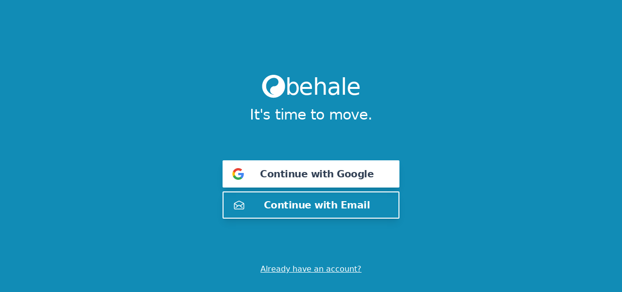

--- FILE ---
content_type: text/html; charset=utf-8
request_url: https://app.behale.io/
body_size: 727
content:
<!doctype html><html prefix="og: https://ogp.me/ns#" lang="en"><head><meta charset="utf-8"/><base href="/"/><meta name="color-scheme" content="light dark"/><meta name="viewport" content="viewport-fit=cover,width=device-width,initial-scale=1,minimum-scale=1,maximum-scale=1"/><meta name="format-detection" content="telephone=no"/><meta name="msapplication-tap-highlight" content="no"/><link rel="preconnect" href="https://fonts.googleapis.com"/><link rel="preconnect" href="https://fonts.gstatic.com" crossorigin="true"/><link href="https://fonts.googleapis.com/css2?family=Inter:wght@100;300;400;500;600;700;800&display=swap" rel="stylesheet"/><meta name="apple-itunes-app" content="app-id=1627733355"/><meta name="apple-mobile-web-app-capable" content="yes"/><meta name="apple-mobile-web-app-status-bar-style" content="default"/><meta name="apple-mobile-web-app-title" content="behale"/><meta name="mobile-web-app-capable" content="yes"/><link rel="manifest" href="/manifest.json"/><meta name="theme-color" content="#118CB6"/><link rel="icon" type="image/x-icon" href="/assets/icon/favicon.ico"/><link rel="apple-touch-icon" sizes="180x180" href="/assets/icon/apple-touch-icon.png"/><link rel="icon" sizes="512x512" href="/assets/icon/logo-512x512.png"/><link rel="icon" sizes="192x192" href="/assets/icon/logo-192x192.png"/><link rel="icon" type="image/png" sizes="32x32" href="/assets/icon/logo-32x32.png"/><link rel="icon" type="image/png" sizes="16x16" href="/assets/icon/logo-16x16.png"/><title>behale</title><meta property="og:locale" content="en_GB"/><meta property="og:locale:alternate" content="fr_FR"/><meta property="og:title" content="Behale | Movement made simple."/><meta property="og:description" content="It's hard to find the time to stay active when you're super busy. Behale easily integrates movement into your busy schedule."/><meta property="og:type" content="website"/><meta property="og:url" content="https://app.behale.io"/><meta property="og:image" content="https://app.behale.io/assets/images/og_background.jpeg"/><meta property="og:image:height" content="426"/><meta property="og:image:width" content="640"/><meta property="og:site_name" content="Behale"/><script defer="defer" src="/static/js/main.00e50dce.js"></script><link href="/static/css/main.18bf0c83.css" rel="stylesheet"></head><body><div id="root"></div></body></html>

--- FILE ---
content_type: text/css; charset=utf-8
request_url: https://app.behale.io/static/css/main.18bf0c83.css
body_size: 33825
content:
html.ios{--ion-default-font:-apple-system,BlinkMacSystemFont,"Helvetica Neue","Roboto",sans-serif}html.md{--ion-default-font:"Roboto","Helvetica Neue",sans-serif}html{--ion-font-family:var(--ion-default-font)}body{background:var(--ion-background-color)}body.backdrop-no-scroll{overflow:hidden}html.ios ion-modal ion-footer ion-toolbar:first-of-type,html.ios ion-modal.modal-card ion-header ion-toolbar:first-of-type,html.ios ion-modal.modal-sheet ion-header ion-toolbar:first-of-type{padding-top:6px}html.ios ion-modal.modal-card ion-header ion-toolbar:last-of-type,html.ios ion-modal.modal-sheet ion-header ion-toolbar:last-of-type{padding-bottom:6px}html.ios ion-modal ion-toolbar{padding-left:calc(var(--ion-safe-area-left) + 8px);padding-right:calc(var(--ion-safe-area-right) + 8px)}@media screen and (min-width:768px){html.ios ion-modal.modal-card:first-of-type{--backdrop-opacity:0.18}}ion-modal.modal-default:not(.overlay-hidden)~ion-modal.modal-default{--backdrop-opacity:0;--box-shadow:none}html.ios ion-modal.modal-card .ion-page{border-top-left-radius:var(--border-radius)}.ion-color-primary{--ion-color-base:var(--ion-color-primary,#3880ff)!important;--ion-color-base-rgb:var(--ion-color-primary-rgb,56,128,255)!important;--ion-color-contrast:var(--ion-color-primary-contrast,#fff)!important;--ion-color-contrast-rgb:var(--ion-color-primary-contrast-rgb,255,255,255)!important;--ion-color-shade:var(--ion-color-primary-shade,#3171e0)!important;--ion-color-tint:var(--ion-color-primary-tint,#4c8dff)!important}.ion-color-secondary{--ion-color-base:var(--ion-color-secondary,#3dc2ff)!important;--ion-color-base-rgb:var(--ion-color-secondary-rgb,61,194,255)!important;--ion-color-contrast:var(--ion-color-secondary-contrast,#fff)!important;--ion-color-contrast-rgb:var(--ion-color-secondary-contrast-rgb,255,255,255)!important;--ion-color-shade:var(--ion-color-secondary-shade,#36abe0)!important;--ion-color-tint:var(--ion-color-secondary-tint,#50c8ff)!important}.ion-color-tertiary{--ion-color-base:var(--ion-color-tertiary,#5260ff)!important;--ion-color-base-rgb:var(--ion-color-tertiary-rgb,82,96,255)!important;--ion-color-contrast:var(--ion-color-tertiary-contrast,#fff)!important;--ion-color-contrast-rgb:var(--ion-color-tertiary-contrast-rgb,255,255,255)!important;--ion-color-shade:var(--ion-color-tertiary-shade,#4854e0)!important;--ion-color-tint:var(--ion-color-tertiary-tint,#6370ff)!important}.ion-color-success{--ion-color-base:var(--ion-color-success,#2dd36f)!important;--ion-color-base-rgb:var(--ion-color-success-rgb,45,211,111)!important;--ion-color-contrast:var(--ion-color-success-contrast,#fff)!important;--ion-color-contrast-rgb:var(--ion-color-success-contrast-rgb,255,255,255)!important;--ion-color-shade:var(--ion-color-success-shade,#28ba62)!important;--ion-color-tint:var(--ion-color-success-tint,#42d77d)!important}.ion-color-warning{--ion-color-base:var(--ion-color-warning,#ffc409)!important;--ion-color-base-rgb:var(--ion-color-warning-rgb,255,196,9)!important;--ion-color-contrast:var(--ion-color-warning-contrast,#000)!important;--ion-color-contrast-rgb:var(--ion-color-warning-contrast-rgb,0,0,0)!important;--ion-color-shade:var(--ion-color-warning-shade,#e0ac08)!important;--ion-color-tint:var(--ion-color-warning-tint,#ffca22)!important}.ion-color-danger{--ion-color-base:var(--ion-color-danger,#eb445a)!important;--ion-color-base-rgb:var(--ion-color-danger-rgb,235,68,90)!important;--ion-color-contrast:var(--ion-color-danger-contrast,#fff)!important;--ion-color-contrast-rgb:var(--ion-color-danger-contrast-rgb,255,255,255)!important;--ion-color-shade:var(--ion-color-danger-shade,#cf3c4f)!important;--ion-color-tint:var(--ion-color-danger-tint,#ed576b)!important}.ion-color-light{--ion-color-base:var(--ion-color-light,#f4f5f8)!important;--ion-color-base-rgb:var(--ion-color-light-rgb,244,245,248)!important;--ion-color-contrast:var(--ion-color-light-contrast,#000)!important;--ion-color-contrast-rgb:var(--ion-color-light-contrast-rgb,0,0,0)!important;--ion-color-shade:var(--ion-color-light-shade,#d7d8da)!important;--ion-color-tint:var(--ion-color-light-tint,#f5f6f9)!important}.ion-color-medium{--ion-color-base:var(--ion-color-medium,#92949c)!important;--ion-color-base-rgb:var(--ion-color-medium-rgb,146,148,156)!important;--ion-color-contrast:var(--ion-color-medium-contrast,#fff)!important;--ion-color-contrast-rgb:var(--ion-color-medium-contrast-rgb,255,255,255)!important;--ion-color-shade:var(--ion-color-medium-shade,#808289)!important;--ion-color-tint:var(--ion-color-medium-tint,#9d9fa6)!important}.ion-color-dark{--ion-color-base:var(--ion-color-dark,#222428)!important;--ion-color-base-rgb:var(--ion-color-dark-rgb,34,36,40)!important;--ion-color-contrast:var(--ion-color-dark-contrast,#fff)!important;--ion-color-contrast-rgb:var(--ion-color-dark-contrast-rgb,255,255,255)!important;--ion-color-shade:var(--ion-color-dark-shade,#1e2023)!important;--ion-color-tint:var(--ion-color-dark-tint,#383a3e)!important}.ion-page{bottom:0;contain:layout size style;display:flex;flex-direction:column;justify-content:space-between;left:0;overflow:hidden;position:absolute;right:0;top:0;z-index:0}ion-modal .ion-page:not(ion-nav .ion-page){contain:layout style;height:100%;position:relative}.split-pane-visible>.ion-page.split-pane-main{position:relative}.ion-page-hidden,[hidden],ion-action-sheet-controller,ion-alert-controller,ion-loading-controller,ion-menu-controller,ion-modal-controller,ion-nav-controller,ion-picker-controller,ion-popover-controller,ion-route,ion-route-redirect,ion-router,ion-select-option,ion-toast-controller{display:none!important}.ion-page-invisible{opacity:0}.can-go-back>ion-header ion-back-button{display:block}html.plt-ios.plt-hybrid,html.plt-ios.plt-pwa{--ion-statusbar-padding:20px}@supports (padding-top:20px){html{--ion-safe-area-top:var(--ion-statusbar-padding)}}@supports (padding-top:constant(safe-area-inset-top)){html{--ion-safe-area-top:constant(safe-area-inset-top);--ion-safe-area-bottom:constant(safe-area-inset-bottom);--ion-safe-area-left:constant(safe-area-inset-left);--ion-safe-area-right:constant(safe-area-inset-right)}}@supports (padding-top:env(safe-area-inset-top)){html{--ion-safe-area-top:env(safe-area-inset-top);--ion-safe-area-bottom:env(safe-area-inset-bottom);--ion-safe-area-left:env(safe-area-inset-left);--ion-safe-area-right:env(safe-area-inset-right)}}ion-card-header.ion-color .ion-inherit-color,ion-card.ion-color .ion-inherit-color{color:inherit}.menu-content{-webkit-transform:translateZ(0);transform:translateZ(0)}.menu-content-open{cursor:pointer;pointer-events:none;touch-action:manipulation}.ios .menu-content-reveal{box-shadow:-8px 0 42px rgba(0,0,0,.08)}[dir=rtl].ios .menu-content-reveal{box-shadow:8px 0 42px rgba(0,0,0,.08)}.md .menu-content-push,.md .menu-content-reveal{box-shadow:4px 0 16px rgba(0,0,0,.18)}ion-accordion-group.accordion-group-expand-inset>ion-accordion:first-of-type{border-top-left-radius:8px;border-top-right-radius:8px}ion-accordion-group.accordion-group-expand-inset>ion-accordion:last-of-type{border-bottom-left-radius:8px;border-bottom-right-radius:8px}ion-accordion-group>ion-accordion:last-of-type ion-item[slot=header]{--border-width:0px}ion-accordion.accordion-animated>[slot=header] .ion-accordion-toggle-icon{transition:-webkit-transform .3s cubic-bezier(.25,.8,.5,1);transition:transform .3s cubic-bezier(.25,.8,.5,1);transition:transform .3s cubic-bezier(.25,.8,.5,1),-webkit-transform .3s cubic-bezier(.25,.8,.5,1)}@media (prefers-reduced-motion:reduce){ion-accordion .ion-accordion-toggle-icon{transition:none!important}}ion-accordion.accordion-expanded>[slot=header] .ion-accordion-toggle-icon,ion-accordion.accordion-expanding>[slot=header] .ion-accordion-toggle-icon{-webkit-transform:rotate(180deg);transform:rotate(180deg)}ion-accordion-group.accordion-group-expand-inset.md>ion-accordion.accordion-previous ion-item[slot=header]{--border-width:0px;--inner-border-width:0px}ion-accordion-group.accordion-group-expand-inset.md>ion-accordion.accordion-expanded:first-of-type,ion-accordion-group.accordion-group-expand-inset.md>ion-accordion.accordion-expanding:first-of-type{margin-top:0}ion-input input::-webkit-date-and-time-value{text-align:start}.ion-datetime-button-overlay{--width:fit-content;--height:fit-content}.ion-datetime-button-overlay ion-datetime.datetime-grid{min-height:320px;width:320px}.ion-hide,.ion-hide-down,.ion-hide-up{display:none!important}@media (min-width:576px){.ion-hide-sm-up{display:none!important}}@media (max-width:575.98px){.ion-hide-sm-down{display:none!important}}@media (min-width:768px){.ion-hide-md-up{display:none!important}}@media (max-width:767.98px){.ion-hide-md-down{display:none!important}}@media (min-width:992px){.ion-hide-lg-up{display:none!important}}@media (max-width:991.98px){.ion-hide-lg-down{display:none!important}}@media (min-width:1200px){.ion-hide-xl-up{display:none!important}}@media (max-width:1199.98px){.ion-hide-xl-down{display:none!important}}.ion-align-self-start{align-self:flex-start!important}.ion-align-self-end{align-self:flex-end!important}.ion-align-self-center{align-self:center!important}.ion-align-self-stretch{align-self:stretch!important}.ion-align-self-baseline{align-self:baseline!important}.ion-align-self-auto{align-self:auto!important}.ion-wrap{flex-wrap:wrap!important}.ion-nowrap{flex-wrap:nowrap!important}.ion-wrap-reverse{flex-wrap:wrap-reverse!important}.ion-justify-content-start{justify-content:flex-start!important}.ion-justify-content-center{justify-content:center!important}.ion-justify-content-end{justify-content:flex-end!important}.ion-justify-content-around{justify-content:space-around!important}.ion-justify-content-between{justify-content:space-between!important}.ion-justify-content-evenly{justify-content:space-evenly!important}.ion-align-items-start{align-items:flex-start!important}.ion-align-items-center{align-items:center!important}.ion-align-items-end{align-items:flex-end!important}.ion-align-items-stretch{align-items:stretch!important}.ion-align-items-baseline{align-items:baseline!important}.ion-float-left{float:left!important}.ion-float-right{float:right!important}.ion-float-start{float:left!important}:host-context([dir=rtl]) .ion-float-start,[dir=rtl] .ion-float-start{float:right!important}.ion-float-end{float:right!important}:host-context([dir=rtl]) .ion-float-end,[dir=rtl] .ion-float-end{float:left!important}@media (min-width:576px){.ion-float-sm-left{float:left!important}.ion-float-sm-right{float:right!important}.ion-float-sm-start{float:left!important}:host-context([dir=rtl]) .ion-float-sm-start,[dir=rtl] .ion-float-sm-start{float:right!important}.ion-float-sm-end{float:right!important}:host-context([dir=rtl]) .ion-float-sm-end,[dir=rtl] .ion-float-sm-end{float:left!important}}@media (min-width:768px){.ion-float-md-left{float:left!important}.ion-float-md-right{float:right!important}.ion-float-md-start{float:left!important}:host-context([dir=rtl]) .ion-float-md-start,[dir=rtl] .ion-float-md-start{float:right!important}.ion-float-md-end{float:right!important}:host-context([dir=rtl]) .ion-float-md-end,[dir=rtl] .ion-float-md-end{float:left!important}}@media (min-width:992px){.ion-float-lg-left{float:left!important}.ion-float-lg-right{float:right!important}.ion-float-lg-start{float:left!important}:host-context([dir=rtl]) .ion-float-lg-start,[dir=rtl] .ion-float-lg-start{float:right!important}.ion-float-lg-end{float:right!important}:host-context([dir=rtl]) .ion-float-lg-end,[dir=rtl] .ion-float-lg-end{float:left!important}}@media (min-width:1200px){.ion-float-xl-left{float:left!important}.ion-float-xl-right{float:right!important}.ion-float-xl-start{float:left!important}:host-context([dir=rtl]) .ion-float-xl-start,[dir=rtl] .ion-float-xl-start{float:right!important}.ion-float-xl-end{float:right!important}:host-context([dir=rtl]) .ion-float-xl-end,[dir=rtl] .ion-float-xl-end{float:left!important}}audio,canvas,progress,video{vertical-align:initial}audio:not([controls]){display:none;height:0}b,strong{font-weight:700}img{border:0;max-width:100%}svg:not(:root){overflow:hidden}figure{margin:1em 40px}hr{border-width:0;box-sizing:initial;height:1px}pre{overflow:auto}code,kbd,pre,samp{font-family:monospace,monospace}input,label,select,textarea{font-family:inherit;line-height:normal}textarea{color:inherit;font:inherit;height:auto;overflow:auto}textarea::-webkit-input-placeholder{padding-left:2px}textarea::placeholder{padding-left:2px}form,input,optgroup,select{color:inherit;font:inherit;margin:0}html input[type=button],input[type=reset],input[type=submit]{-webkit-appearance:button;cursor:pointer}.ion-tappable,[tappable],[tappable] div,[tappable] ion-icon,[tappable] ion-label,[tappable] span,a,a div,a ion-icon,a ion-label,a span,button,button div,button ion-icon,button ion-label,button span,input,textarea{touch-action:manipulation}a ion-label,button ion-label{pointer-events:none}button{-webkit-font-feature-settings:inherit;font-feature-settings:inherit;-webkit-appearance:button;border:0;border-radius:0;font-family:inherit;font-style:inherit;font-variant:inherit;line-height:1;text-transform:none}[tappable],button{cursor:pointer}a[disabled],button[disabled],html input[disabled]{cursor:default}button::-moz-focus-inner,input::-moz-focus-inner{border:0;padding:0}input[type=checkbox],input[type=radio]{box-sizing:border-box;padding:0}input[type=number]::-webkit-inner-spin-button,input[type=number]::-webkit-outer-spin-button{height:auto}input[type=search]::-webkit-search-cancel-button,input[type=search]::-webkit-search-decoration{-webkit-appearance:none}table{border-spacing:0}td,th{padding:0}.ion-no-padding{--padding-start:0;--padding-end:0;--padding-top:0;--padding-bottom:0;padding:0}.ion-padding{--padding-start:var(--ion-padding,16px);--padding-end:var(--ion-padding,16px);--padding-top:var(--ion-padding,16px);--padding-bottom:var(--ion-padding,16px);padding:16px;padding:var(--ion-padding,16px)}@supports ((-webkit-margin-start:0) or (margin-inline-start:0)) or (-webkit-margin-start:0){.ion-padding{-webkit-padding-start:16px;-webkit-padding-start:var(--ion-padding,16px);-webkit-padding-end:16px;-webkit-padding-end:var(--ion-padding,16px);padding-left:0;padding-right:0;padding-inline-end:16px;padding-inline-end:var(--ion-padding,16px);padding-inline-start:16px;padding-inline-start:var(--ion-padding,16px)}}.ion-padding-top{--padding-top:var(--ion-padding,16px);padding-top:16px;padding-top:var(--ion-padding,16px)}.ion-padding-start{--padding-start:var(--ion-padding,16px);padding-left:16px;padding-left:var(--ion-padding,16px)}@supports ((-webkit-margin-start:0) or (margin-inline-start:0)) or (-webkit-margin-start:0){.ion-padding-start{-webkit-padding-start:16px;-webkit-padding-start:var(--ion-padding,16px);padding-left:0;padding-inline-start:16px;padding-inline-start:var(--ion-padding,16px)}}.ion-padding-end{--padding-end:var(--ion-padding,16px);padding-right:16px;padding-right:var(--ion-padding,16px)}@supports ((-webkit-margin-start:0) or (margin-inline-start:0)) or (-webkit-margin-start:0){.ion-padding-end{-webkit-padding-end:16px;-webkit-padding-end:var(--ion-padding,16px);padding-right:0;padding-inline-end:16px;padding-inline-end:var(--ion-padding,16px)}}.ion-padding-bottom{--padding-bottom:var(--ion-padding,16px)}.ion-padding-bottom,.ion-padding-vertical{padding-bottom:16px;padding-bottom:var(--ion-padding,16px)}.ion-padding-vertical{--padding-top:var(--ion-padding,16px);--padding-bottom:var(--ion-padding,16px);padding-top:16px;padding-top:var(--ion-padding,16px)}.ion-padding-horizontal{--padding-start:var(--ion-padding,16px);--padding-end:var(--ion-padding,16px);padding-left:16px;padding-left:var(--ion-padding,16px);padding-right:16px;padding-right:var(--ion-padding,16px)}@supports ((-webkit-margin-start:0) or (margin-inline-start:0)) or (-webkit-margin-start:0){.ion-padding-horizontal{-webkit-padding-start:16px;-webkit-padding-start:var(--ion-padding,16px);-webkit-padding-end:16px;-webkit-padding-end:var(--ion-padding,16px);padding-left:0;padding-right:0;padding-inline-end:16px;padding-inline-end:var(--ion-padding,16px);padding-inline-start:16px;padding-inline-start:var(--ion-padding,16px)}}.ion-no-margin{--margin-start:0;--margin-end:0;--margin-top:0;--margin-bottom:0;margin:0}.ion-margin{--margin-start:var(--ion-margin,16px);--margin-end:var(--ion-margin,16px);--margin-top:var(--ion-margin,16px);--margin-bottom:var(--ion-margin,16px);margin:16px;margin:var(--ion-margin,16px)}@supports ((-webkit-margin-start:0) or (margin-inline-start:0)) or (-webkit-margin-start:0){.ion-margin{-webkit-margin-start:16px;-webkit-margin-start:var(--ion-margin,16px);-webkit-margin-end:16px;-webkit-margin-end:var(--ion-margin,16px);margin-left:0;margin-right:0;margin-inline-end:16px;margin-inline-end:var(--ion-margin,16px);margin-inline-start:16px;margin-inline-start:var(--ion-margin,16px)}}.ion-margin-top{--margin-top:var(--ion-margin,16px);margin-top:16px;margin-top:var(--ion-margin,16px)}.ion-margin-start{--margin-start:var(--ion-margin,16px);margin-left:16px;margin-left:var(--ion-margin,16px)}@supports ((-webkit-margin-start:0) or (margin-inline-start:0)) or (-webkit-margin-start:0){.ion-margin-start{-webkit-margin-start:16px;-webkit-margin-start:var(--ion-margin,16px);margin-left:0;margin-inline-start:16px;margin-inline-start:var(--ion-margin,16px)}}.ion-margin-end{--margin-end:var(--ion-margin,16px);margin-right:16px;margin-right:var(--ion-margin,16px)}@supports ((-webkit-margin-start:0) or (margin-inline-start:0)) or (-webkit-margin-start:0){.ion-margin-end{-webkit-margin-end:16px;-webkit-margin-end:var(--ion-margin,16px);margin-right:0;margin-inline-end:16px;margin-inline-end:var(--ion-margin,16px)}}.ion-margin-bottom{--margin-bottom:var(--ion-margin,16px)}.ion-margin-bottom,.ion-margin-vertical{margin-bottom:16px;margin-bottom:var(--ion-margin,16px)}.ion-margin-vertical{--margin-top:var(--ion-margin,16px);--margin-bottom:var(--ion-margin,16px);margin-top:16px;margin-top:var(--ion-margin,16px)}.ion-margin-horizontal{--margin-start:var(--ion-margin,16px);--margin-end:var(--ion-margin,16px);margin-left:16px;margin-left:var(--ion-margin,16px);margin-right:16px;margin-right:var(--ion-margin,16px)}@supports ((-webkit-margin-start:0) or (margin-inline-start:0)) or (-webkit-margin-start:0){.ion-margin-horizontal{-webkit-margin-start:16px;-webkit-margin-start:var(--ion-margin,16px);-webkit-margin-end:16px;-webkit-margin-end:var(--ion-margin,16px);margin-left:0;margin-right:0;margin-inline-end:16px;margin-inline-end:var(--ion-margin,16px);margin-inline-start:16px;margin-inline-start:var(--ion-margin,16px)}}*{-webkit-tap-highlight-color:transparent;-webkit-touch-callout:none;box-sizing:border-box}html{-moz-text-size-adjust:100%;text-size-adjust:100%;height:100%;width:100%}html:not(.hydrated) body{display:none}html.ion-ce body{display:block}html.plt-pwa{height:100vh}body{-webkit-user-drag:none;-ms-content-zooming:none;word-wrap:break-word;-webkit-text-size-adjust:none;-moz-text-size-adjust:none;text-size-adjust:none;height:100%;max-height:100%;max-width:100%;overscroll-behavior-y:none;padding:0;position:fixed;text-rendering:optimizeLegibility;touch-action:manipulation;-webkit-transform:translateZ(0);transform:translateZ(0);width:100%}.ion-text-center{text-align:center!important}.ion-text-justify{text-align:justify!important}.ion-text-start{text-align:start!important}.ion-text-end{text-align:end!important}.ion-text-left{text-align:left!important}.ion-text-right{text-align:right!important}.ion-text-nowrap{white-space:nowrap!important}.ion-text-wrap{white-space:normal!important}@media (min-width:576px){.ion-text-sm-center{text-align:center!important}.ion-text-sm-justify{text-align:justify!important}.ion-text-sm-start{text-align:start!important}.ion-text-sm-end{text-align:end!important}.ion-text-sm-left{text-align:left!important}.ion-text-sm-right{text-align:right!important}.ion-text-sm-nowrap{white-space:nowrap!important}.ion-text-sm-wrap{white-space:normal!important}}@media (min-width:768px){.ion-text-md-center{text-align:center!important}.ion-text-md-justify{text-align:justify!important}.ion-text-md-start{text-align:start!important}.ion-text-md-end{text-align:end!important}.ion-text-md-left{text-align:left!important}.ion-text-md-right{text-align:right!important}.ion-text-md-nowrap{white-space:nowrap!important}.ion-text-md-wrap{white-space:normal!important}}@media (min-width:992px){.ion-text-lg-center{text-align:center!important}.ion-text-lg-justify{text-align:justify!important}.ion-text-lg-start{text-align:start!important}.ion-text-lg-end{text-align:end!important}.ion-text-lg-left{text-align:left!important}.ion-text-lg-right{text-align:right!important}.ion-text-lg-nowrap{white-space:nowrap!important}.ion-text-lg-wrap{white-space:normal!important}}@media (min-width:1200px){.ion-text-xl-center{text-align:center!important}.ion-text-xl-justify{text-align:justify!important}.ion-text-xl-start{text-align:start!important}.ion-text-xl-end{text-align:end!important}.ion-text-xl-left{text-align:left!important}.ion-text-xl-right{text-align:right!important}.ion-text-xl-nowrap{white-space:nowrap!important}.ion-text-xl-wrap{white-space:normal!important}}.ion-text-uppercase{text-transform:uppercase!important}.ion-text-lowercase{text-transform:lowercase!important}.ion-text-capitalize{text-transform:capitalize!important}@media (min-width:576px){.ion-text-sm-uppercase{text-transform:uppercase!important}.ion-text-sm-lowercase{text-transform:lowercase!important}.ion-text-sm-capitalize{text-transform:capitalize!important}}@media (min-width:768px){.ion-text-md-uppercase{text-transform:uppercase!important}.ion-text-md-lowercase{text-transform:lowercase!important}.ion-text-md-capitalize{text-transform:capitalize!important}}@media (min-width:992px){.ion-text-lg-uppercase{text-transform:uppercase!important}.ion-text-lg-lowercase{text-transform:lowercase!important}.ion-text-lg-capitalize{text-transform:capitalize!important}}@media (min-width:1200px){.ion-text-xl-uppercase{text-transform:uppercase!important}.ion-text-xl-lowercase{text-transform:lowercase!important}.ion-text-xl-capitalize{text-transform:capitalize!important}}html{font-family:var(--ion-font-family)}a{background-color:initial;color:#3880ff;color:var(--ion-color-primary,#3880ff)}h1,h2,h3,h4,h5,h6{font-weight:500;line-height:1.2;margin-bottom:10px;margin-top:16px}h1{font-size:26px;margin-top:20px}h2{font-size:24px;margin-top:18px}h3{font-size:22px}h4{font-size:20px}h5{font-size:18px}h6{font-size:16px}small{font-size:75%}


/*
! tailwindcss v3.2.4 | MIT License | https://tailwindcss.com
*/.transition{transition-property:color,background-color,border-color,text-decoration-color,fill,stroke,opacity,box-shadow,transform,filter,-webkit-backdrop-filter;transition-property:color,background-color,border-color,text-decoration-color,fill,stroke,opacity,box-shadow,transform,filter,backdrop-filter,-webkit-backdrop-filter}@media (min-width:640px){.sm\:left-auto{left:auto}.sm\:left-1\/2{left:50%}.sm\:mx-auto{margin-left:auto;margin-right:auto}.sm\:mx-6{margin-left:1.5rem;margin-right:1.5rem}.sm\:-mt-16{margin-top:-4rem}.sm\:mt-0{margin-top:0}.sm\:flex{display:flex}.sm\:hidden{display:none}.sm\:h-8{height:2rem}.sm\:h-32{height:8rem}.sm\:h-3{height:.75rem}.sm\:w-8{width:2rem}.sm\:w-32{width:8rem}.sm\:w-3{width:.75rem}.sm\:w-auto{width:auto}.sm\:min-w-0{min-width:0}.sm\:max-w-md{max-width:28rem}.sm\:max-w-lg{max-width:32rem}.sm\:flex-1{flex:1 1}.sm\:-translate-x-1\/2{--tw-translate-x:-50%;transform:translate(var(--tw-translate-x),var(--tw-translate-y)) rotate(var(--tw-rotate)) skewX(var(--tw-skew-x)) skewY(var(--tw-skew-y)) scaleX(var(--tw-scale-x)) scaleY(var(--tw-scale-y))}.sm\:grid-cols-2{grid-template-columns:repeat(2,minmax(0,1fr))}.sm\:items-end{align-items:flex-end}.sm\:items-center{align-items:center}.sm\:justify-end{justify-content:flex-end}.sm\:space-x-5>:not([hidden])~:not([hidden]){--tw-space-x-reverse:0;margin-left:calc(1.25rem*(1 - var(--tw-space-x-reverse)));margin-right:calc(1.25rem*var(--tw-space-x-reverse))}.sm\:space-x-6>:not([hidden])~:not([hidden]){--tw-space-x-reverse:0;margin-left:calc(1.5rem*(1 - var(--tw-space-x-reverse)));margin-right:calc(1.5rem*var(--tw-space-x-reverse))}.sm\:space-x-3>:not([hidden])~:not([hidden]){--tw-space-x-reverse:0;margin-left:calc(.75rem*(1 - var(--tw-space-x-reverse)));margin-right:calc(.75rem*var(--tw-space-x-reverse))}.sm\:rounded-lg{border-radius:.5rem}.sm\:rounded-2xl{border-radius:1rem}.sm\:px-0{padding-left:0;padding-right:0}.sm\:px-10{padding-left:2.5rem;padding-right:2.5rem}.sm\:py-0{padding-bottom:0;padding-top:0}.sm\:px-6{padding-left:1.5rem;padding-right:1.5rem}.sm\:px-2{padding-left:.5rem;padding-right:.5rem}.sm\:px-4{padding-left:1rem;padding-right:1rem}.sm\:py-3{padding-bottom:.75rem;padding-top:.75rem}.sm\:py-3\.5{padding-bottom:.875rem;padding-top:.875rem}.sm\:pb-1{padding-bottom:.25rem}.sm\:pt-2{padding-top:.5rem}.sm\:text-lg{font-size:1.125rem;line-height:1.75rem}.sm\:text-white{--tw-text-opacity:1;color:rgb(255 255 255/var(--tw-text-opacity))}.sm\:shadow-xl{--tw-shadow:0 20px 25px -5px rgba(0,0,0,.1),0 8px 10px -6px rgba(0,0,0,.1);--tw-shadow-colored:0 20px 25px -5px var(--tw-shadow-color),0 8px 10px -6px var(--tw-shadow-color);box-shadow:0 0 #0000,0 0 #0000,var(--tw-shadow);box-shadow:var(--tw-ring-offset-shadow,0 0 #0000),var(--tw-ring-shadow,0 0 #0000),var(--tw-shadow)}.sm\:right-4-safe{right:1rem;right:calc(var(--k-safe-area-right) + 1rem)}.sm\:bottom-4-safe{bottom:1rem;bottom:calc(var(--k-safe-area-bottom) + 1rem)}.sm\:left-4-safe{left:1rem;left:calc(var(--k-safe-area-left) + 1rem)}}

/* ! tailwindcss v3.2.4 | MIT License | https://tailwindcss.com */*,:after,:before{border:0 solid #e5e7eb;box-sizing:border-box}:after,:before{--tw-content:""}html{-webkit-text-size-adjust:100%;-webkit-font-feature-settings:normal;font-feature-settings:normal;font-family:Inter,Roboto,ui-sans-serif,system-ui,-apple-system,BlinkMacSystemFont,Segoe UI,Helvetica Neue,Arial,Noto Sans,sans-serif,Apple Color Emoji,Segoe UI Emoji,Segoe UI Symbol,Noto Color Emoji;line-height:1.5;tab-size:4}body{line-height:inherit;margin:0}hr{border-top-width:1px;color:inherit;height:0}abbr:where([title]){-webkit-text-decoration:underline dotted;text-decoration:underline dotted}h1,h2,h3,h4,h5,h6{font-size:inherit;font-weight:inherit}a{color:inherit;text-decoration:inherit}b,strong{font-weight:bolder}code,kbd,pre,samp{font-family:ui-monospace,SFMono-Regular,Menlo,Monaco,Consolas,Liberation Mono,Courier New,monospace;font-size:1em}small{font-size:80%}sub,sup{font-size:75%;line-height:0;position:relative;vertical-align:initial}sub{bottom:-.25em}sup{top:-.5em}table{border-collapse:collapse;border-color:inherit;text-indent:0}button,input,optgroup,select,textarea{color:inherit;font-family:inherit;font-size:100%;font-weight:inherit;line-height:inherit;margin:0;padding:0}button,select{text-transform:none}[type=button],[type=reset],[type=submit],button{-webkit-appearance:button;background-color:initial;background-image:none}:-moz-focusring{outline:auto}:-moz-ui-invalid{box-shadow:none}progress{vertical-align:initial}::-webkit-inner-spin-button,::-webkit-outer-spin-button{height:auto}[type=search]{-webkit-appearance:textfield;outline-offset:-2px}::-webkit-search-decoration{-webkit-appearance:none}::-webkit-file-upload-button{-webkit-appearance:button;font:inherit}summary{display:list-item}blockquote,dd,dl,figure,h1,h2,h3,h4,h5,h6,hr,p,pre{margin:0}fieldset{margin:0}fieldset,legend{padding:0}menu,ol,ul{list-style:none;margin:0;padding:0}textarea{resize:vertical}input::-webkit-input-placeholder,textarea::-webkit-input-placeholder{color:#9ca3af;opacity:1}input::placeholder,textarea::placeholder{color:#9ca3af;opacity:1}[role=button],button{cursor:pointer}:disabled{cursor:default}audio,canvas,embed,iframe,img,object,svg,video{display:block;vertical-align:middle}img,video{height:auto;max-width:100%}[hidden]{display:none}:root{--k-device-pixel-ratio:1;--k-hairline-color:rgba(0,0,0,.2);--k-color-ios-primary:0 122 255;--k-color-ios-primary-tint:41 143 255;--k-color-ios-primary-shade:0 102 214;--k-color-md-light-primary:0 91 193;--k-color-md-light-on-primary:255 255 255;--k-color-md-light-primary-container:216 226 255;--k-color-md-light-on-primary-container:0 26 65;--k-color-md-light-secondary:86 94 113;--k-color-md-light-on-secondary:255 255 255;--k-color-md-light-secondary-container:219 226 249;--k-color-md-light-on-secondary-container:20 27 44;--k-color-md-light-surface:254 251 255;--k-color-md-light-on-surface:27 27 31;--k-color-md-light-surface-variant:225 226 236;--k-color-md-light-on-surface-variant:68 71 79;--k-color-md-light-outline:116 119 127;--k-color-md-light-outline-variant:196 198 208;--k-color-md-light-surface-1:241 243 252;--k-color-md-light-surface-2:234 238 250;--k-color-md-light-surface-3:226 233 248;--k-color-md-light-surface-4:224 232 248;--k-color-md-light-surface-5:218 229 246;--k-color-md-dark-primary:173 198 255;--k-color-md-dark-on-primary:0 46 105;--k-color-md-dark-primary-container:0 68 147;--k-color-md-dark-on-primary-container:216 226 255;--k-color-md-dark-secondary:191 198 220;--k-color-md-dark-on-secondary:41 48 65;--k-color-md-dark-secondary-container:63 71 89;--k-color-md-dark-on-secondary-container:219 226 249;--k-color-md-dark-surface:27 27 31;--k-color-md-dark-on-surface:227 226 230;--k-color-md-dark-surface-variant:68 71 79;--k-color-md-dark-on-surface-variant:196 198 208;--k-color-md-dark-outline:142 144 153;--k-color-md-dark-outline-variant:68 71 79;--k-color-md-dark-surface-1:34 36 42;--k-color-md-dark-surface-2:39 41 49;--k-color-md-dark-surface-3:43 46 56;--k-color-md-dark-surface-4:45 48 58;--k-color-md-dark-surface-5:47 51 62;--k-color-primary:0 122 255}.dark{--k-hairline-color:hsla(0,0%,100%,.15);background-color:#000;color:#fff}@media (-webkit-min-device-pixel-ratio:1.25),(min-resolution:1.25dppx){:root{--k-device-pixel-ratio:1.25}}@media (-webkit-min-device-pixel-ratio:1.5),(min-resolution:1.5dppx){:root{--k-device-pixel-ratio:1.5}}@media (-webkit-min-device-pixel-ratio:1.75),(min-resolution:1.75dppx){:root{--k-device-pixel-ratio:1.75}}@media (-webkit-min-device-pixel-ratio:2),(min-resolution:2dppx){:root{--k-device-pixel-ratio:2}}@media (-webkit-min-device-pixel-ratio:2.25),(min-resolution:2.25dppx){:root{--k-device-pixel-ratio:2.25}}@media (-webkit-min-device-pixel-ratio:2.5),(min-resolution:2.5dppx){:root{--k-device-pixel-ratio:2.5}}@media (-webkit-min-device-pixel-ratio:3),(min-resolution:3dppx){:root{--k-device-pixel-ratio:3}}*{-webkit-tap-highlight-color:rgba(0,0,0,0);-webkit-text-size-adjust:100%}body{-webkit-font-smoothing:antialiased;-moz-osx-font-smoothing:grayscale}.ios,.k-ios{font-family:-apple-system,SF Pro Text,SF UI Text,system-ui,Helvetica Neue,Helvetica,Arial,sans-serif}.k-material,.md{font-family:Roboto,system-ui,Noto,Helvetica,Arial,sans-serif}:root{--k-touch-ripple-opacity:0.15;--k-touch-ripple-black:rgba(0,0,0,var(--k-touch-ripple-opacity));--k-touch-ripple-white:rgba(255,255,255,var(--k-touch-ripple-opacity));--k-touch-ripple-color:var(--k-touch-ripple-black)}.k-touch-ripple-wave{-webkit-animation:k-touch-ripple-in .2s forwards;animation:k-touch-ripple-in .2s forwards;background-color:rgba(0,0,0,.15);background-color:var(--k-touch-ripple-color);border-radius:50%;display:block!important;font-size:0;left:0;margin:0;padding:0;pointer-events:none;position:absolute!important;top:0;-webkit-transform:translateZ(0) scale(0);transform:translateZ(0) scale(0);z-index:-1}.k-touch-ripple-wave.k-touch-ripple-wave-out{-webkit-animation:k-touch-ripple-out .3s forwards;animation:k-touch-ripple-out .3s forwards;-webkit-transform:var(--k-ripple-transform);transform:var(--k-ripple-transform)}@-webkit-keyframes k-touch-ripple-in{0%{-webkit-transform:translateZ(0) scale(0);transform:translateZ(0) scale(0)}to{-webkit-transform:var(--k-ripple-transform);transform:var(--k-ripple-transform)}}@keyframes k-touch-ripple-in{0%{-webkit-transform:translateZ(0) scale(0);transform:translateZ(0) scale(0)}to{-webkit-transform:var(--k-ripple-transform);transform:var(--k-ripple-transform)}}@-webkit-keyframes k-touch-ripple-out{0%{opacity:1}to{opacity:0}}@keyframes k-touch-ripple-out{0%{opacity:1}to{opacity:0}}:root{--k-safe-area-left:0px;--k-safe-area-right:0px;--k-safe-area-top:0px;--k-safe-area-bottom:0px}@supports (left:env(safe-area-inset-left)){.safe-areas{--k-safe-area-left:env(safe-area-inset-left);--k-safe-area-right:env(safe-area-inset-right);--k-safe-area-top:env(safe-area-inset-top);--k-safe-area-bottom:env(safe-area-inset-bottom)}}*,:after,:before{--tw-border-spacing-x:0;--tw-border-spacing-y:0;--tw-translate-x:0;--tw-translate-y:0;--tw-rotate:0;--tw-skew-x:0;--tw-skew-y:0;--tw-scale-x:1;--tw-scale-y:1;--tw-pan-x: ;--tw-pan-y: ;--tw-pinch-zoom: ;--tw-scroll-snap-strictness:proximity;--tw-ordinal: ;--tw-slashed-zero: ;--tw-numeric-figure: ;--tw-numeric-spacing: ;--tw-numeric-fraction: ;--tw-ring-inset: ;--tw-ring-offset-width:0px;--tw-ring-offset-color:#fff;--tw-ring-color:rgba(59,130,246,.5);--tw-ring-offset-shadow:0 0 #0000;--tw-ring-shadow:0 0 #0000;--tw-shadow:0 0 #0000;--tw-shadow-colored:0 0 #0000;--tw-blur: ;--tw-brightness: ;--tw-contrast: ;--tw-grayscale: ;--tw-hue-rotate: ;--tw-invert: ;--tw-saturate: ;--tw-sepia: ;--tw-drop-shadow: ;--tw-backdrop-blur: ;--tw-backdrop-brightness: ;--tw-backdrop-contrast: ;--tw-backdrop-grayscale: ;--tw-backdrop-hue-rotate: ;--tw-backdrop-invert: ;--tw-backdrop-opacity: ;--tw-backdrop-saturate: ;--tw-backdrop-sepia: }::-webkit-backdrop{--tw-border-spacing-x:0;--tw-border-spacing-y:0;--tw-translate-x:0;--tw-translate-y:0;--tw-rotate:0;--tw-skew-x:0;--tw-skew-y:0;--tw-scale-x:1;--tw-scale-y:1;--tw-pan-x: ;--tw-pan-y: ;--tw-pinch-zoom: ;--tw-scroll-snap-strictness:proximity;--tw-ordinal: ;--tw-slashed-zero: ;--tw-numeric-figure: ;--tw-numeric-spacing: ;--tw-numeric-fraction: ;--tw-ring-inset: ;--tw-ring-offset-width:0px;--tw-ring-offset-color:#fff;--tw-ring-color:rgba(59,130,246,.5);--tw-ring-offset-shadow:0 0 #0000;--tw-ring-shadow:0 0 #0000;--tw-shadow:0 0 #0000;--tw-shadow-colored:0 0 #0000;--tw-blur: ;--tw-brightness: ;--tw-contrast: ;--tw-grayscale: ;--tw-hue-rotate: ;--tw-invert: ;--tw-saturate: ;--tw-sepia: ;--tw-drop-shadow: ;--tw-backdrop-blur: ;--tw-backdrop-brightness: ;--tw-backdrop-contrast: ;--tw-backdrop-grayscale: ;--tw-backdrop-hue-rotate: ;--tw-backdrop-invert: ;--tw-backdrop-opacity: ;--tw-backdrop-saturate: ;--tw-backdrop-sepia: }::backdrop{--tw-border-spacing-x:0;--tw-border-spacing-y:0;--tw-translate-x:0;--tw-translate-y:0;--tw-rotate:0;--tw-skew-x:0;--tw-skew-y:0;--tw-scale-x:1;--tw-scale-y:1;--tw-pan-x: ;--tw-pan-y: ;--tw-pinch-zoom: ;--tw-scroll-snap-strictness:proximity;--tw-ordinal: ;--tw-slashed-zero: ;--tw-numeric-figure: ;--tw-numeric-spacing: ;--tw-numeric-fraction: ;--tw-ring-inset: ;--tw-ring-offset-width:0px;--tw-ring-offset-color:#fff;--tw-ring-color:rgba(59,130,246,.5);--tw-ring-offset-shadow:0 0 #0000;--tw-ring-shadow:0 0 #0000;--tw-shadow:0 0 #0000;--tw-shadow-colored:0 0 #0000;--tw-blur: ;--tw-brightness: ;--tw-contrast: ;--tw-grayscale: ;--tw-hue-rotate: ;--tw-invert: ;--tw-saturate: ;--tw-sepia: ;--tw-drop-shadow: ;--tw-backdrop-blur: ;--tw-backdrop-brightness: ;--tw-backdrop-contrast: ;--tw-backdrop-grayscale: ;--tw-backdrop-hue-rotate: ;--tw-backdrop-invert: ;--tw-backdrop-opacity: ;--tw-backdrop-saturate: ;--tw-backdrop-sepia: }.container{width:100%}@media (min-width:640px){.container{max-width:640px}}@media (min-width:768px){.container{max-width:768px}}@media (min-width:1024px){.container{max-width:1024px}}@media (min-width:1280px){.container{max-width:1280px}}@media (min-width:1536px){.container{max-width:1536px}}.k-ios-preloader>span{-webkit-animation:k-ios-preloader-spin 1s steps(8) infinite;animation:k-ios-preloader-spin 1s steps(8) infinite}.k-material-preloader>span{-webkit-animation:k-material-preloader-rotate 1.4s linear infinite;animation:k-material-preloader-rotate 1.4s linear infinite}.k-material-preloader circle{stroke-dasharray:100px;stroke-dashoffset:80px;stroke-width:4;-webkit-animation:k-material-preloader-circle-rotate 5.6s ease-in-out infinite;animation:k-material-preloader-circle-rotate 5.6s ease-in-out infinite;-webkit-transform:rotate(-90deg);transform:rotate(-90deg);-webkit-transform-origin:18px 18px;transform-origin:18px 18px}@-webkit-keyframes k-ios-preloader-spin{0%{-webkit-transform:rotate(0deg);transform:rotate(0deg)}to{-webkit-transform:rotate(1turn);transform:rotate(1turn)}}@keyframes k-ios-preloader-spin{0%{-webkit-transform:rotate(0deg);transform:rotate(0deg)}to{-webkit-transform:rotate(1turn);transform:rotate(1turn)}}@-webkit-keyframes k-material-preloader-rotate{0%{-webkit-transform:rotate(0deg);transform:rotate(0deg)}to{-webkit-transform:rotate(1turn);transform:rotate(1turn)}}@keyframes k-material-preloader-rotate{0%{-webkit-transform:rotate(0deg);transform:rotate(0deg)}to{-webkit-transform:rotate(1turn);transform:rotate(1turn)}}@-webkit-keyframes k-material-preloader-circle-rotate{0%{stroke-dashoffset:100px;-webkit-transform:rotate(-90deg);transform:rotate(-90deg)}12.50%{stroke-dashoffset:25px;-webkit-transform:rotate(-90deg);transform:rotate(-90deg)}25%{stroke-dashoffset:100px;-webkit-transform:rotate(180deg);transform:rotate(180deg)}25.10%{stroke-dashoffset:100px;-webkit-transform:rotate(-180deg);transform:rotate(-180deg)}37.50%{stroke-dashoffset:25px;-webkit-transform:rotate(-180deg);transform:rotate(-180deg)}50%{stroke-dashoffset:100px;-webkit-transform:rotate(90deg);transform:rotate(90deg)}50.10%{stroke-dashoffset:100px;-webkit-transform:rotate(90deg);transform:rotate(90deg)}62.50%{stroke-dashoffset:25px;-webkit-transform:rotate(90deg);transform:rotate(90deg)}75%{stroke-dashoffset:100px;-webkit-transform:rotate(1turn);transform:rotate(1turn)}75.10%{stroke-dashoffset:100px;-webkit-transform:rotate(0deg);transform:rotate(0deg)}87.50%{stroke-dashoffset:25px;-webkit-transform:rotate(0deg);transform:rotate(0deg)}to{stroke-dashoffset:100px;-webkit-transform:rotate(270deg);transform:rotate(270deg)}}@keyframes k-material-preloader-circle-rotate{0%{stroke-dashoffset:100px;-webkit-transform:rotate(-90deg);transform:rotate(-90deg)}12.50%{stroke-dashoffset:25px;-webkit-transform:rotate(-90deg);transform:rotate(-90deg)}25%{stroke-dashoffset:100px;-webkit-transform:rotate(180deg);transform:rotate(180deg)}25.10%{stroke-dashoffset:100px;-webkit-transform:rotate(-180deg);transform:rotate(-180deg)}37.50%{stroke-dashoffset:25px;-webkit-transform:rotate(-180deg);transform:rotate(-180deg)}50%{stroke-dashoffset:100px;-webkit-transform:rotate(90deg);transform:rotate(90deg)}50.10%{stroke-dashoffset:100px;-webkit-transform:rotate(90deg);transform:rotate(90deg)}62.50%{stroke-dashoffset:25px;-webkit-transform:rotate(90deg);transform:rotate(90deg)}75%{stroke-dashoffset:100px;-webkit-transform:rotate(1turn);transform:rotate(1turn)}75.10%{stroke-dashoffset:100px;-webkit-transform:rotate(0deg);transform:rotate(0deg)}87.50%{stroke-dashoffset:25px;-webkit-transform:rotate(0deg);transform:rotate(0deg)}to{stroke-dashoffset:100px;-webkit-transform:rotate(270deg);transform:rotate(270deg)}}.aspect-w-4{--tw-aspect-w:4;padding-bottom:calc(var(--tw-aspect-h)/var(--tw-aspect-w)*100%);position:relative}.aspect-w-4>*{bottom:0;height:100%;left:0;position:absolute;right:0;top:0;width:100%}.aspect-h-3{--tw-aspect-h:3}.sr-only{clip:rect(0,0,0,0);border-width:0;height:1px;margin:-1px;overflow:hidden;padding:0;position:absolute;white-space:nowrap;width:1px}.pointer-events-none{pointer-events:none}.pointer-events-auto{pointer-events:auto}.visible{visibility:visible}.static{position:static}.fixed{position:fixed}.absolute{position:absolute}.relative{position:relative}.sticky{position:-webkit-sticky;position:sticky}.inset-0{bottom:0;left:0;right:0;top:0}.inset-1\/2{bottom:50%;left:50%;right:50%;top:50%}.-inset-x-1\.5{left:-.375rem;right:-.375rem}.-inset-y-3{bottom:-.75rem;top:-.75rem}.-inset-x-1{left:-.25rem;right:-.25rem}.inset-x-1\/2{left:50%;right:50%}.inset-y-0{bottom:0;top:0}.top-0{top:0}.-right-1{right:-.25rem}.bottom-0{bottom:0}.left-0{left:0}.-top-20{top:-5rem}.-right-48{right:-12rem}.top-2{top:.5rem}.top-1\/2{top:50%}.-left-12{left:-3rem}.-right-12{right:-3rem}.right-0{right:0}.-right-2{right:-.5rem}.bottom-4{bottom:1rem}.left-4{left:1rem}.right-4{right:1rem}.top-1{top:.25rem}.right-1{right:.25rem}.-top-1{top:-.25rem}.bottom-2{bottom:.5rem}.right-2{right:.5rem}.left-2{left:.5rem}.left-1\/2{left:50%}.-right-1\.5{right:-.375rem}.-top-0\.5{top:-.125rem}.-top-0{top:0}.-top-2{top:-.5rem}.right-full{right:100%}.left-full{left:100%}.top-full{top:100%}.bottom-full{bottom:100%}.-top-4\.75{top:-1.1875rem}.-top-4{top:-1rem}.top-4\.75{top:1.1875rem}.top-4{top:1rem}.left-4\.75{left:1.1875rem}.-left-4\.75{left:-1.1875rem}.-left-4{left:-1rem}.left-0\.5{left:.125rem}.top-0\.5{top:.125rem}.bottom-0\.5{bottom:.125rem}.isolate{isolation:isolate}.z-30{z-index:30}.z-10{z-index:10}.z-0{z-index:0}.z-\[10000\]{z-index:10000}.z-20{z-index:20}.z-50{z-index:50}.z-\[1\]{z-index:1}.z-\[999999\]{z-index:999999}.-z-\[1000\]{z-index:-1000}.z-40{z-index:40}.-z-10{z-index:-10}.col-span-2{grid-column:span 2/span 2}.float-right{float:right}.m-0{margin:0}.m-4{margin:1rem}.-m-0\.5{margin:-.125rem}.-m-0{margin:0}.m-2{margin:.5rem}.-m-1{margin:-.25rem}.mx-auto{margin-left:auto;margin-right:auto}.my-\[2px\]{margin-bottom:2px;margin-top:2px}.my-4{margin-bottom:1rem;margin-top:1rem}.mx-1{margin-left:.25rem;margin-right:.25rem}.my-1{margin-bottom:.25rem;margin-top:.25rem}.mx-8{margin-left:2rem;margin-right:2rem}.my-16{margin-bottom:4rem;margin-top:4rem}.my-0{margin-bottom:0;margin-top:0}.mx-4{margin-left:1rem;margin-right:1rem}.mx-0{margin-left:0;margin-right:0}.my-auto{margin-bottom:auto;margin-top:auto}.my-2{margin-bottom:.5rem;margin-top:.5rem}.-mx-1{margin-left:-.25rem;margin-right:-.25rem}.mx-2{margin-left:.5rem;margin-right:.5rem}.my-8{margin-bottom:2rem;margin-top:2rem}.-my-1{margin-bottom:-.25rem;margin-top:-.25rem}.-my-2{margin-bottom:-.5rem;margin-top:-.5rem}.mb-1{margin-bottom:.25rem}.mt-6{margin-top:1.5rem}.mb-2{margin-bottom:.5rem}.mt-4{margin-top:1rem}.mt-2{margin-top:.5rem}.mr-1{margin-right:.25rem}.mb-10{margin-bottom:2.5rem}.-mt-2{margin-top:-.5rem}.-mb-px{margin-bottom:-1px}.-ml-0\.5{margin-left:-.125rem}.mr-2{margin-right:.5rem}.-ml-0{margin-left:0}.-ml-1{margin-left:-.25rem}.-mr-1{margin-right:-.25rem}.-ml-2{margin-left:-.5rem}.-mb-2{margin-bottom:-.5rem}.ml-2{margin-left:.5rem}.mb-4{margin-bottom:1rem}.-mt-32{margin-top:-8rem}.-mt-4{margin-top:-1rem}.ml-1{margin-left:.25rem}.-ml-px{margin-left:-1px}.-mr-4{margin-right:-1rem}.mt-8{margin-top:2rem}.mt-1{margin-top:.25rem}.-mt-12{margin-top:-3rem}.-mb-1{margin-bottom:-.25rem}.-mr-3{margin-right:-.75rem}.-mr-2{margin-right:-.5rem}.mb-8{margin-bottom:2rem}.-mt-6{margin-top:-1.5rem}.-mb-6{margin-bottom:-1.5rem}.-ml-3{margin-left:-.75rem}.ml-4{margin-left:1rem}.mr-4{margin-right:1rem}.-mt-2\.5{margin-top:-.625rem}.-mb-2\.5{margin-bottom:-.625rem}.mr-3{margin-right:.75rem}.ml-auto{margin-left:auto}.ml-3{margin-left:.75rem}.mb-0\.5{margin-bottom:.125rem}.mb-0{margin-bottom:0}.mt-0\.5{margin-top:.125rem}.mt-0{margin-top:0}.-mt-px{margin-top:-1px}.\!ml-0{margin-left:0!important}.box-border{box-sizing:border-box}.block{display:block}.inline-block{display:inline-block}.inline{display:inline}.flex{display:flex}.inline-flex{display:inline-flex}.grid{display:grid}.\!grid{display:grid!important}.hidden{display:none}.aspect-1{aspect-ratio:1}.h-full{height:100%}.h-screen{height:100vh}.h-10{height:2.5rem}.h-20{height:5rem}.h-40{height:10rem}.h-\[30px\]{height:30px}.h-52{height:13rem}.h-6{height:1.5rem}.h-4{height:1rem}.h-48{height:12rem}.h-24{height:6rem}.h-12{height:3rem}.h-28{height:7rem}.h-\[60px\]{height:60px}.h-\[40px\]{height:40px}.h-8{height:2rem}.h-2{height:.5rem}.h-1\.5{height:.375rem}.h-1{height:.25rem}.h-3\/5{height:60%}.h-1\/6{height:16.666667%}.h-3{height:.75rem}.h-5{height:1.25rem}.h-auto{height:auto}.h-7{height:1.75rem}.h-32{height:8rem}.h-9{height:2.25rem}.h-72{height:18rem}.h-16{height:4rem}.h-14{height:3.5rem}.h-3\/4{height:75%}.h-18{height:4.5rem}.h-36{height:9rem}.h-60{height:15rem}.h-\[1em\]{height:1em}.h-2\.5{height:.625rem}.h-11{height:2.75rem}.h-5\.5{height:1.375rem}.h-4\.5{height:1.125rem}.h-0\.5{height:.125rem}.h-0{height:0}.h-1em{height:1em}.h-3\.5{height:.875rem}.h-px{height:1px}.h-13{height:3.25rem}.h-\[5\.5rem\]{height:5.5rem}.h-6\.5{height:1.625rem}.h-0\.25{height:.0625rem}.h-12\.5{height:3.125rem}.max-h-full{max-height:100%}.max-h-screen{max-height:100vh}.max-h-48{max-height:12rem}.max-h-12{max-height:3rem}.min-h-0{min-height:0}.min-h-6{min-height:1.5rem}.min-h-screen{min-height:100vh}.min-h-4{min-height:1rem}.min-h-5{min-height:1.25rem}.min-h-\[56px\]{min-height:56px}.min-h-\[3\.5rem\]{min-height:3.5rem}.w-full{width:100%}.w-screen{width:100vw}.w-10{width:2.5rem}.w-20{width:5rem}.w-40{width:10rem}.w-\[30px\]{width:30px}.w-6{width:1.5rem}.w-4{width:1rem}.w-12{width:3rem}.w-28{width:7rem}.w-\[60px\]{width:60px}.w-\[40px\]{width:40px}.w-2{width:.5rem}.w-1\.5{width:.375rem}.w-1{width:.25rem}.w-3{width:.75rem}.w-5{width:1.25rem}.w-auto{width:auto}.w-8{width:2rem}.w-11{width:2.75rem}.w-9{width:2.25rem}.w-16{width:4rem}.w-14{width:3.5rem}.w-72{width:18rem}.w-fit{width:-webkit-fit-content;width:-moz-fit-content;width:fit-content}.w-24{width:6rem}.w-48{width:12rem}.w-32{width:8rem}.w-60{width:15rem}.w-\[16\.875rem\]{width:16.875rem}.w-\[19\.5rem\]{width:19.5rem}.w-64{width:16rem}.w-5\.5{width:1.375rem}.w-4\.5{width:1.125rem}.w-3\/4{width:75%}.w-1em{width:1em}.w-3\.5{width:.875rem}.w-6\.5{width:1.625rem}.w-3\/5{width:60%}.w-0\.5{width:.125rem}.w-0{width:0}.w-7{width:1.75rem}.w-13{width:3.25rem}.min-w-0{min-width:0}.min-w-full{min-width:100%}.min-w-6{min-width:1.5rem}.min-w-max{min-width:-webkit-max-content;min-width:max-content}.min-w-fit{min-width:-webkit-fit-content;min-width:-moz-fit-content;min-width:fit-content}.min-w-4{min-width:1rem}.min-w-5{min-width:1.25rem}.min-w-12{min-width:3rem}.max-w-sm{max-width:24rem}.max-w-3xl{max-width:48rem}.max-w-full{max-width:100%}.max-w-max{max-width:-webkit-max-content;max-width:max-content}.max-w-fit{max-width:-webkit-fit-content;max-width:-moz-fit-content;max-width:fit-content}.max-w-xl{max-width:36rem}.max-w-md{max-width:28rem}.max-w-lg{max-width:32rem}.max-w-\[80\%\]{max-width:80%}.max-w-5xl{max-width:64rem}.max-w-\[90\%\]{max-width:90%}.max-w-\[66\%\]{max-width:66%}.flex-1{flex:1 1}.flex-shrink-0{flex-shrink:0}.flex-shrink{flex-shrink:1}.shrink-0{flex-shrink:0}.shrink{flex-shrink:1}.flex-grow{flex-grow:1}.origin-bottom-left{-webkit-transform-origin:bottom left;transform-origin:bottom left}.origin-bottom-right{-webkit-transform-origin:bottom right;transform-origin:bottom right}.origin-right{-webkit-transform-origin:right;transform-origin:right}.origin-left{-webkit-transform-origin:left;transform-origin:left}.origin-top-left{-webkit-transform-origin:top left;transform-origin:top left}.origin-top-right{-webkit-transform-origin:top right;transform-origin:top right}.origin-bottom{-webkit-transform-origin:bottom;transform-origin:bottom}.-translate-y-1\/2{--tw-translate-y:-50%}.-translate-y-1\/2,.translate-x-4{-webkit-transform:translate(var(--tw-translate-x),var(--tw-translate-y)) rotate(var(--tw-rotate)) skewX(var(--tw-skew-x)) skewY(var(--tw-skew-y)) scaleX(var(--tw-scale-x)) scaleY(var(--tw-scale-y));transform:translate(var(--tw-translate-x),var(--tw-translate-y)) rotate(var(--tw-rotate)) skewX(var(--tw-skew-x)) skewY(var(--tw-skew-y)) scaleX(var(--tw-scale-x)) scaleY(var(--tw-scale-y))}.translate-x-4{--tw-translate-x:1rem}.translate-x-0{--tw-translate-x:0px}.-translate-x-1\/2,.translate-x-0{-webkit-transform:translate(var(--tw-translate-x),var(--tw-translate-y)) rotate(var(--tw-rotate)) skewX(var(--tw-skew-x)) skewY(var(--tw-skew-y)) scaleX(var(--tw-scale-x)) scaleY(var(--tw-scale-y));transform:translate(var(--tw-translate-x),var(--tw-translate-y)) rotate(var(--tw-rotate)) skewX(var(--tw-skew-x)) skewY(var(--tw-skew-y)) scaleX(var(--tw-scale-x)) scaleY(var(--tw-scale-y))}.-translate-x-1\/2{--tw-translate-x:-50%}.translate-y-full{--tw-translate-y:100%}.translate-y-6,.translate-y-full{-webkit-transform:translate(var(--tw-translate-x),var(--tw-translate-y)) rotate(var(--tw-rotate)) skewX(var(--tw-skew-x)) skewY(var(--tw-skew-y)) scaleX(var(--tw-scale-x)) scaleY(var(--tw-scale-y));transform:translate(var(--tw-translate-x),var(--tw-translate-y)) rotate(var(--tw-rotate)) skewX(var(--tw-skew-x)) skewY(var(--tw-skew-y)) scaleX(var(--tw-scale-x)) scaleY(var(--tw-scale-y))}.translate-y-6{--tw-translate-y:1.5rem}.translate-y-4{--tw-translate-y:1rem}.translate-y-4,.translate-y-8{-webkit-transform:translate(var(--tw-translate-x),var(--tw-translate-y)) rotate(var(--tw-rotate)) skewX(var(--tw-skew-x)) skewY(var(--tw-skew-y)) scaleX(var(--tw-scale-x)) scaleY(var(--tw-scale-y));transform:translate(var(--tw-translate-x),var(--tw-translate-y)) rotate(var(--tw-rotate)) skewX(var(--tw-skew-x)) skewY(var(--tw-skew-y)) scaleX(var(--tw-scale-x)) scaleY(var(--tw-scale-y))}.translate-y-8{--tw-translate-y:2rem}.translate-y-3{--tw-translate-y:0.75rem}.translate-x-full,.translate-y-3{-webkit-transform:translate(var(--tw-translate-x),var(--tw-translate-y)) rotate(var(--tw-rotate)) skewX(var(--tw-skew-x)) skewY(var(--tw-skew-y)) scaleX(var(--tw-scale-x)) scaleY(var(--tw-scale-y));transform:translate(var(--tw-translate-x),var(--tw-translate-y)) rotate(var(--tw-rotate)) skewX(var(--tw-skew-x)) skewY(var(--tw-skew-y)) scaleX(var(--tw-scale-x)) scaleY(var(--tw-scale-y))}.translate-x-full{--tw-translate-x:100%}.-translate-x-2{--tw-translate-x:-0.5rem}.-translate-x-2,.-translate-x-full{-webkit-transform:translate(var(--tw-translate-x),var(--tw-translate-y)) rotate(var(--tw-rotate)) skewX(var(--tw-skew-x)) skewY(var(--tw-skew-y)) scaleX(var(--tw-scale-x)) scaleY(var(--tw-scale-y));transform:translate(var(--tw-translate-x),var(--tw-translate-y)) rotate(var(--tw-rotate)) skewX(var(--tw-skew-x)) skewY(var(--tw-skew-y)) scaleX(var(--tw-scale-x)) scaleY(var(--tw-scale-y))}.-translate-x-full{--tw-translate-x:-100%}.translate-x-2{--tw-translate-x:0.5rem}.-translate-y-full,.translate-x-2{-webkit-transform:translate(var(--tw-translate-x),var(--tw-translate-y)) rotate(var(--tw-rotate)) skewX(var(--tw-skew-x)) skewY(var(--tw-skew-y)) scaleX(var(--tw-scale-x)) scaleY(var(--tw-scale-y));transform:translate(var(--tw-translate-x),var(--tw-translate-y)) rotate(var(--tw-rotate)) skewX(var(--tw-skew-x)) skewY(var(--tw-skew-y)) scaleX(var(--tw-scale-x)) scaleY(var(--tw-scale-y))}.-translate-y-full{--tw-translate-y:-100%}.translate-x-5{--tw-translate-x:1.25rem}.rotate-45,.translate-x-5{-webkit-transform:translate(var(--tw-translate-x),var(--tw-translate-y)) rotate(var(--tw-rotate)) skewX(var(--tw-skew-x)) skewY(var(--tw-skew-y)) scaleX(var(--tw-scale-x)) scaleY(var(--tw-scale-y));transform:translate(var(--tw-translate-x),var(--tw-translate-y)) rotate(var(--tw-rotate)) skewX(var(--tw-skew-x)) skewY(var(--tw-skew-y)) scaleX(var(--tw-scale-x)) scaleY(var(--tw-scale-y))}.rotate-45{--tw-rotate:45deg}.scale-\[0\.85\]{--tw-scale-x:0.85;--tw-scale-y:0.85}.scale-133,.scale-\[0\.85\]{-webkit-transform:translate(var(--tw-translate-x),var(--tw-translate-y)) rotate(var(--tw-rotate)) skewX(var(--tw-skew-x)) skewY(var(--tw-skew-y)) scaleX(var(--tw-scale-x)) scaleY(var(--tw-scale-y));transform:translate(var(--tw-translate-x),var(--tw-translate-y)) rotate(var(--tw-rotate)) skewX(var(--tw-skew-x)) skewY(var(--tw-skew-y)) scaleX(var(--tw-scale-x)) scaleY(var(--tw-scale-y))}.scale-133{--tw-scale-x:1.3333333333333333;--tw-scale-y:1.3333333333333333}.scale-0{--tw-scale-x:0;--tw-scale-y:0}.scale-0,.scale-\[0\.666\]{-webkit-transform:translate(var(--tw-translate-x),var(--tw-translate-y)) rotate(var(--tw-rotate)) skewX(var(--tw-skew-x)) skewY(var(--tw-skew-y)) scaleX(var(--tw-scale-x)) scaleY(var(--tw-scale-y));transform:translate(var(--tw-translate-x),var(--tw-translate-y)) rotate(var(--tw-rotate)) skewX(var(--tw-skew-x)) skewY(var(--tw-skew-y)) scaleX(var(--tw-scale-x)) scaleY(var(--tw-scale-y))}.scale-\[0\.666\]{--tw-scale-x:0.666;--tw-scale-y:0.666}.scale-y-\[2\]{--tw-scale-y:2}.scale-x-90,.scale-y-\[2\]{-webkit-transform:translate(var(--tw-translate-x),var(--tw-translate-y)) rotate(var(--tw-rotate)) skewX(var(--tw-skew-x)) skewY(var(--tw-skew-y)) scaleX(var(--tw-scale-x)) scaleY(var(--tw-scale-y));transform:translate(var(--tw-translate-x),var(--tw-translate-y)) rotate(var(--tw-rotate)) skewX(var(--tw-skew-x)) skewY(var(--tw-skew-y)) scaleX(var(--tw-scale-x)) scaleY(var(--tw-scale-y))}.scale-x-90{--tw-scale-x:.9}.scale-y-75{--tw-scale-y:.75}.scale-x-\[0\.5\],.scale-y-75{-webkit-transform:translate(var(--tw-translate-x),var(--tw-translate-y)) rotate(var(--tw-rotate)) skewX(var(--tw-skew-x)) skewY(var(--tw-skew-y)) scaleX(var(--tw-scale-x)) scaleY(var(--tw-scale-y));transform:translate(var(--tw-translate-x),var(--tw-translate-y)) rotate(var(--tw-rotate)) skewX(var(--tw-skew-x)) skewY(var(--tw-skew-y)) scaleX(var(--tw-scale-x)) scaleY(var(--tw-scale-y))}.scale-x-\[0\.5\]{--tw-scale-x:0.5}.transform{-webkit-transform:translate(var(--tw-translate-x),var(--tw-translate-y)) rotate(var(--tw-rotate)) skewX(var(--tw-skew-x)) skewY(var(--tw-skew-y)) scaleX(var(--tw-scale-x)) scaleY(var(--tw-scale-y));transform:translate(var(--tw-translate-x),var(--tw-translate-y)) rotate(var(--tw-rotate)) skewX(var(--tw-skew-x)) skewY(var(--tw-skew-y)) scaleX(var(--tw-scale-x)) scaleY(var(--tw-scale-y))}.transform-gpu{-webkit-transform:translate3d(var(--tw-translate-x),var(--tw-translate-y),0) rotate(var(--tw-rotate)) skewX(var(--tw-skew-x)) skewY(var(--tw-skew-y)) scaleX(var(--tw-scale-x)) scaleY(var(--tw-scale-y));transform:translate3d(var(--tw-translate-x),var(--tw-translate-y),0) rotate(var(--tw-rotate)) skewX(var(--tw-skew-x)) skewY(var(--tw-skew-y)) scaleX(var(--tw-scale-x)) scaleY(var(--tw-scale-y))}@-webkit-keyframes spin{to{-webkit-transform:rotate(1turn);transform:rotate(1turn)}}@keyframes spin{to{-webkit-transform:rotate(1turn);transform:rotate(1turn)}}.animate-spin{-webkit-animation:spin 1s linear infinite;animation:spin 1s linear infinite}@-webkit-keyframes pulse{50%{opacity:.5}}@keyframes pulse{50%{opacity:.5}}.animate-pulse{-webkit-animation:pulse 2s cubic-bezier(.4,0,.6,1) infinite;animation:pulse 2s cubic-bezier(.4,0,.6,1) infinite}@-webkit-keyframes ping{75%,to{opacity:0;-webkit-transform:scale(2);transform:scale(2)}}@keyframes ping{75%,to{opacity:0;-webkit-transform:scale(2);transform:scale(2)}}.animate-ping{-webkit-animation:ping 1s cubic-bezier(0,0,.2,1) infinite;animation:ping 1s cubic-bezier(0,0,.2,1) infinite}.cursor-pointer{cursor:pointer}.touch-pan-y{--tw-pan-y:pan-y;touch-action:var(--tw-pan-x) var(--tw-pan-y) var(--tw-pinch-zoom)}.select-none{-webkit-user-select:none;user-select:none}.select-auto{-webkit-user-select:auto;user-select:auto}.resize-none{resize:none}.resize{resize:both}.snap-center{scroll-snap-align:center}.appearance-none{-webkit-appearance:none;appearance:none}.grid-cols-1{grid-template-columns:repeat(1,minmax(0,1fr))}.grid-cols-2{grid-template-columns:repeat(2,minmax(0,1fr))}.grid-cols-3{grid-template-columns:repeat(3,minmax(0,1fr))}.grid-rows-2{grid-template-rows:repeat(2,minmax(0,1fr))}.flex-row{flex-direction:row}.flex-row-reverse{flex-direction:row-reverse}.flex-col{flex-direction:column}.flex-col-reverse{flex-direction:column-reverse}.flex-wrap{flex-wrap:wrap}.flex-nowrap{flex-wrap:nowrap}.place-items-center{place-items:center}.items-start{align-items:flex-start}.items-end{align-items:flex-end}.items-center{align-items:center}.items-baseline{align-items:baseline}.items-stretch{align-items:stretch}.justify-start{justify-content:flex-start}.justify-end{justify-content:flex-end}.justify-center{justify-content:center}.justify-between{justify-content:space-between}.justify-around{justify-content:space-around}.justify-evenly{justify-content:space-evenly}.justify-items-center{justify-items:center}.justify-items-stretch{justify-items:stretch}.gap-4{gap:1rem}.gap-2{gap:.5rem}.gap-3{gap:.75rem}.gap-1{gap:.25rem}.gap-6{gap:1.5rem}.gap-16{gap:4rem}.gap-y-8{row-gap:2rem}.gap-y-1{row-gap:.25rem}.gap-x-1{-webkit-column-gap:.25rem;column-gap:.25rem}.gap-y-4{row-gap:1rem}.gap-y-2{row-gap:.5rem}.gap-x-2{-webkit-column-gap:.5rem;column-gap:.5rem}.gap-x-4{-webkit-column-gap:1rem;column-gap:1rem}.gap-x-3{-webkit-column-gap:.75rem;column-gap:.75rem}.gap-y-3{row-gap:.75rem}.gap-y-6{row-gap:1.5rem}.gap-y-0\.5{row-gap:.125rem}.gap-y-0{row-gap:0}.space-x-8>:not([hidden])~:not([hidden]){--tw-space-x-reverse:0;margin-left:calc(2rem*(1 - var(--tw-space-x-reverse)));margin-right:calc(2rem*var(--tw-space-x-reverse))}.space-x-1>:not([hidden])~:not([hidden]){--tw-space-x-reverse:0;margin-left:calc(.25rem*(1 - var(--tw-space-x-reverse)));margin-right:calc(.25rem*var(--tw-space-x-reverse))}.space-x-3>:not([hidden])~:not([hidden]){--tw-space-x-reverse:0;margin-left:calc(.75rem*(1 - var(--tw-space-x-reverse)));margin-right:calc(.75rem*var(--tw-space-x-reverse))}.space-x-0\.75>:not([hidden])~:not([hidden]){--tw-space-x-reverse:0;margin-left:calc(.1875rem*(1 - var(--tw-space-x-reverse)));margin-right:calc(.1875rem*var(--tw-space-x-reverse))}.space-x-0>:not([hidden])~:not([hidden]){--tw-space-x-reverse:0;margin-left:calc(0px*(1 - var(--tw-space-x-reverse)));margin-right:calc(0px*var(--tw-space-x-reverse))}.space-y-3>:not([hidden])~:not([hidden]){--tw-space-y-reverse:0;margin-bottom:calc(.75rem*var(--tw-space-y-reverse));margin-top:calc(.75rem*(1 - var(--tw-space-y-reverse)))}.space-y-1>:not([hidden])~:not([hidden]){--tw-space-y-reverse:0;margin-bottom:calc(.25rem*var(--tw-space-y-reverse));margin-top:calc(.25rem*(1 - var(--tw-space-y-reverse)))}.space-x-2>:not([hidden])~:not([hidden]){--tw-space-x-reverse:0;margin-left:calc(.5rem*(1 - var(--tw-space-x-reverse)));margin-right:calc(.5rem*var(--tw-space-x-reverse))}.divide-x>:not([hidden])~:not([hidden]){--tw-divide-x-reverse:0;border-left-width:calc(1px*(1 - var(--tw-divide-x-reverse)));border-right-width:calc(1px*var(--tw-divide-x-reverse))}.divide-y>:not([hidden])~:not([hidden]){--tw-divide-y-reverse:0;border-bottom-width:calc(1px*var(--tw-divide-y-reverse));border-top-width:calc(1px*(1 - var(--tw-divide-y-reverse)))}.divide-y-2>:not([hidden])~:not([hidden]){--tw-divide-y-reverse:0;border-bottom-width:calc(2px*var(--tw-divide-y-reverse));border-top-width:calc(2px*(1 - var(--tw-divide-y-reverse)))}.divide-x-2>:not([hidden])~:not([hidden]){--tw-divide-x-reverse:0;border-left-width:calc(2px*(1 - var(--tw-divide-x-reverse)));border-right-width:calc(2px*var(--tw-divide-x-reverse))}.divide-neutral-100\/20>:not([hidden])~:not([hidden]){border-color:rgba(241,245,249,.2)}.divide-gray-200>:not([hidden])~:not([hidden]){--tw-divide-opacity:1;border-color:rgb(229 231 235/var(--tw-divide-opacity))}.divide-white\/20>:not([hidden])~:not([hidden]){border-color:hsla(0,0%,100%,.2)}.divide-neutral-300>:not([hidden])~:not([hidden]){--tw-divide-opacity:1;border-color:rgb(203 213 225/var(--tw-divide-opacity))}.divide-neutral\/30>:not([hidden])~:not([hidden]){border-color:rgba(100,116,139,.3)}.divide-neutral\/20>:not([hidden])~:not([hidden]){border-color:rgba(100,116,139,.2)}.divide-slate-300>:not([hidden])~:not([hidden]){--tw-divide-opacity:1;border-color:rgb(203 213 225/var(--tw-divide-opacity))}.divide-neutral-300\/20>:not([hidden])~:not([hidden]){border-color:rgba(203,213,225,.2)}.divide-black>:not([hidden])~:not([hidden]){--tw-divide-opacity:1;border-color:rgb(0 0 0/var(--tw-divide-opacity))}.divide-primary>:not([hidden])~:not([hidden]){--tw-divide-opacity:1;border-color:rgb(17 140 182/var(--tw-divide-opacity))}.divide-md-light-outline>:not([hidden])~:not([hidden]){--tw-divide-opacity:1;border-color:rgb(var(--k-color-md-light-outline)/var(--tw-divide-opacity))}.divide-opacity-10>:not([hidden])~:not([hidden]){--tw-divide-opacity:0.10}.place-self-center{place-self:center}.self-start{align-self:flex-start}.self-center{align-self:center}.justify-self-start{justify-self:start}.justify-self-center{justify-self:center}.overflow-auto{overflow:auto}.overflow-hidden{overflow:hidden}.overflow-scroll{overflow:scroll}.overflow-y-auto{overflow-y:auto}.overflow-x-hidden{overflow-x:hidden}.overflow-y-hidden{overflow-y:hidden}.overflow-y-clip{overflow-y:clip}.overflow-x-visible{overflow-x:visible}.overflow-x-scroll{overflow-x:scroll}.overflow-y-scroll{overflow-y:scroll}.truncate{overflow:hidden;text-overflow:ellipsis}.truncate,.whitespace-nowrap{white-space:nowrap}.whitespace-pre-wrap{white-space:pre-wrap}.rounded-full{border-radius:9999px}.rounded-lg{border-radius:.5rem}.rounded-md{border-radius:.375rem}.rounded-\[30px\]{border-radius:30px}.rounded-sm{border-radius:.125rem}.rounded-none{border-radius:0}.rounded-2xl{border-radius:1rem}.rounded{border-radius:.25rem}.rounded-xl{border-radius:.75rem}.rounded-\[1\.75rem\]{border-radius:1.75rem}.\!rounded{border-radius:.25rem!important}.rounded-t-lg{border-top-left-radius:.5rem;border-top-right-radius:.5rem}.rounded-b-lg{border-bottom-left-radius:.5rem;border-bottom-right-radius:.5rem}.rounded-t-md{border-top-left-radius:.375rem;border-top-right-radius:.375rem}.rounded-b-md{border-bottom-right-radius:.375rem}.rounded-b-md,.rounded-l-md{border-bottom-left-radius:.375rem}.rounded-l-md{border-top-left-radius:.375rem}.rounded-r-md{border-bottom-right-radius:.375rem;border-top-right-radius:.375rem}.rounded-t-xl{border-top-left-radius:.75rem;border-top-right-radius:.75rem}.rounded-t-none{border-top-left-radius:0;border-top-right-radius:0}.rounded-t-2xl{border-top-left-radius:1rem;border-top-right-radius:1rem}.rounded-t{border-top-left-radius:.25rem;border-top-right-radius:.25rem}.rounded-r-2xl{border-bottom-right-radius:1rem;border-top-right-radius:1rem}.rounded-l-2xl{border-bottom-left-radius:1rem;border-top-left-radius:1rem}.rounded-l{border-bottom-left-radius:.25rem;border-top-left-radius:.25rem}.rounded-l-lg{border-bottom-left-radius:.5rem;border-top-left-radius:.5rem}.rounded-l-full{border-bottom-left-radius:9999px;border-top-left-radius:9999px}.rounded-r{border-bottom-right-radius:.25rem;border-top-right-radius:.25rem}.rounded-r-lg{border-bottom-right-radius:.5rem;border-top-right-radius:.5rem}.rounded-r-full{border-bottom-right-radius:9999px;border-top-right-radius:9999px}.rounded-bl-md{border-bottom-left-radius:.375rem}.rounded-br-none{border-bottom-right-radius:0}.rounded-br-md{border-bottom-right-radius:.375rem}.rounded-bl-none{border-bottom-left-radius:0}.border{border-width:1px}.border-2{border-width:2px}.border-8{border-width:8px}.border-4{border-width:4px}.border-x{border-left-width:1px;border-right-width:1px}.border-y-4{border-bottom-width:4px;border-top-width:4px}.border-t{border-top-width:1px}.border-b{border-bottom-width:1px}.border-b-4{border-bottom-width:4px}.border-t-\[0\.55px\]{border-top-width:.55px}.border-l-8{border-left-width:8px}.border-l{border-left-width:1px}.border-t-2{border-top-width:2px}.border-b-2{border-bottom-width:2px}.border-dashed{border-style:dashed}.border-none{border-style:none}.border-primary-50{--tw-border-opacity:1;border-color:rgb(230 247 255/var(--tw-border-opacity))}.border-primary-100{--tw-border-opacity:1;border-color:rgb(120 211 242/var(--tw-border-opacity))}.border-primary-200{--tw-border-opacity:1;border-color:rgb(83 199 239/var(--tw-border-opacity))}.border-primary-300{--tw-border-opacity:1;border-color:rgb(45 187 235/var(--tw-border-opacity))}.border-primary-400{--tw-border-opacity:1;border-color:rgb(20 169 219/var(--tw-border-opacity))}.border-primary-500{--tw-border-opacity:1;border-color:rgb(17 140 182/var(--tw-border-opacity))}.border-primary-600{--tw-border-opacity:1;border-color:rgb(0 115 157/var(--tw-border-opacity))}.border-primary-700{--tw-border-opacity:1;border-color:rgb(0 89 131/var(--tw-border-opacity))}.border-primary-800{--tw-border-opacity:1;border-color:rgb(0 64 106/var(--tw-border-opacity))}.border-primary-900{--tw-border-opacity:1;border-color:rgb(0 38 80/var(--tw-border-opacity))}.border-primary{--tw-border-opacity:1;border-color:rgb(17 140 182/var(--tw-border-opacity))}.border-navy{--tw-border-opacity:1;border-color:rgb(0 89 131/var(--tw-border-opacity))}.border-tertiary-50{--tw-border-opacity:1;border-color:rgb(240 253 250/var(--tw-border-opacity))}.border-tertiary-100{--tw-border-opacity:1;border-color:rgb(204 251 241/var(--tw-border-opacity))}.border-tertiary-200{--tw-border-opacity:1;border-color:rgb(153 246 228/var(--tw-border-opacity))}.border-tertiary-300{--tw-border-opacity:1;border-color:rgb(94 234 212/var(--tw-border-opacity))}.border-tertiary-400{--tw-border-opacity:1;border-color:rgb(45 212 191/var(--tw-border-opacity))}.border-tertiary-500{--tw-border-opacity:1;border-color:rgb(20 184 166/var(--tw-border-opacity))}.border-tertiary-600{--tw-border-opacity:1;border-color:rgb(13 148 136/var(--tw-border-opacity))}.border-tertiary-700{--tw-border-opacity:1;border-color:rgb(15 118 110/var(--tw-border-opacity))}.border-tertiary-800{--tw-border-opacity:1;border-color:rgb(17 94 89/var(--tw-border-opacity))}.border-tertiary-900{--tw-border-opacity:1;border-color:rgb(19 78 74/var(--tw-border-opacity))}.border-tertiary{--tw-border-opacity:1;border-color:rgb(20 184 166/var(--tw-border-opacity))}.border-neutral-50{--tw-border-opacity:1;border-color:rgb(248 250 252/var(--tw-border-opacity))}.border-neutral-100{--tw-border-opacity:1;border-color:rgb(241 245 249/var(--tw-border-opacity))}.border-neutral-200{--tw-border-opacity:1;border-color:rgb(226 232 240/var(--tw-border-opacity))}.border-neutral-300{--tw-border-opacity:1;border-color:rgb(203 213 225/var(--tw-border-opacity))}.border-neutral-400{--tw-border-opacity:1;border-color:rgb(148 163 184/var(--tw-border-opacity))}.border-neutral-500{--tw-border-opacity:1;border-color:rgb(100 116 139/var(--tw-border-opacity))}.border-neutral-600{--tw-border-opacity:1;border-color:rgb(71 85 105/var(--tw-border-opacity))}.border-neutral-700{--tw-border-opacity:1;border-color:rgb(51 65 85/var(--tw-border-opacity))}.border-neutral-800{--tw-border-opacity:1;border-color:rgb(30 41 59/var(--tw-border-opacity))}.border-neutral-900{--tw-border-opacity:1;border-color:rgb(15 23 42/var(--tw-border-opacity))}.border-neutral{--tw-border-opacity:1;border-color:rgb(100 116 139/var(--tw-border-opacity))}.border-success-50{--tw-border-opacity:1;border-color:rgb(240 253 244/var(--tw-border-opacity))}.border-success-100{--tw-border-opacity:1;border-color:rgb(220 252 231/var(--tw-border-opacity))}.border-success-200{--tw-border-opacity:1;border-color:rgb(187 247 208/var(--tw-border-opacity))}.border-success-300{--tw-border-opacity:1;border-color:rgb(134 239 172/var(--tw-border-opacity))}.border-success-400{--tw-border-opacity:1;border-color:rgb(74 222 128/var(--tw-border-opacity))}.border-success-500{--tw-border-opacity:1;border-color:rgb(34 197 94/var(--tw-border-opacity))}.border-success-600{--tw-border-opacity:1;border-color:rgb(22 163 74/var(--tw-border-opacity))}.border-success-700{--tw-border-opacity:1;border-color:rgb(21 128 61/var(--tw-border-opacity))}.border-success-800{--tw-border-opacity:1;border-color:rgb(22 101 52/var(--tw-border-opacity))}.border-success-900{--tw-border-opacity:1;border-color:rgb(20 83 45/var(--tw-border-opacity))}.border-success{--tw-border-opacity:1;border-color:rgb(34 197 94/var(--tw-border-opacity))}.border-warning-50{--tw-border-opacity:1;border-color:rgb(254 252 232/var(--tw-border-opacity))}.border-warning-100{--tw-border-opacity:1;border-color:rgb(254 249 195/var(--tw-border-opacity))}.border-warning-200{--tw-border-opacity:1;border-color:rgb(254 240 138/var(--tw-border-opacity))}.border-warning-300{--tw-border-opacity:1;border-color:rgb(253 224 71/var(--tw-border-opacity))}.border-warning-400{--tw-border-opacity:1;border-color:rgb(250 204 21/var(--tw-border-opacity))}.border-warning-500{--tw-border-opacity:1;border-color:rgb(234 179 8/var(--tw-border-opacity))}.border-warning-600{--tw-border-opacity:1;border-color:rgb(202 138 4/var(--tw-border-opacity))}.border-warning-700{--tw-border-opacity:1;border-color:rgb(161 98 7/var(--tw-border-opacity))}.border-warning-800{--tw-border-opacity:1;border-color:rgb(133 77 14/var(--tw-border-opacity))}.border-warning-900{--tw-border-opacity:1;border-color:rgb(113 63 18/var(--tw-border-opacity))}.border-warning{--tw-border-opacity:1;border-color:rgb(234 179 8/var(--tw-border-opacity))}.border-CARDIO-50{--tw-border-opacity:1;border-color:rgb(255 252 251/var(--tw-border-opacity))}.border-CARDIO-100{--tw-border-opacity:1;border-color:rgb(254 237 231/var(--tw-border-opacity))}.border-CARDIO-200{--tw-border-opacity:1;border-color:rgb(253 207 191/var(--tw-border-opacity))}.border-CARDIO-300{--tw-border-opacity:1;border-color:rgb(252 177 152/var(--tw-border-opacity))}.border-CARDIO-400{--tw-border-opacity:1;border-color:rgb(250 148 112/var(--tw-border-opacity))}.border-CARDIO-500{--tw-border-opacity:1;border-color:rgb(249 118 73/var(--tw-border-opacity))}.border-CARDIO-600{--tw-border-opacity:1;border-color:rgb(250 104 54/var(--tw-border-opacity))}.border-CARDIO-700{--tw-border-opacity:1;border-color:rgb(203 57 7/var(--tw-border-opacity))}.border-CARDIO-800{--tw-border-opacity:1;border-color:rgb(149 42 5/var(--tw-border-opacity))}.border-CARDIO-900{--tw-border-opacity:1;border-color:rgb(94 26 3/var(--tw-border-opacity))}.border-CARDIO{--tw-border-opacity:1;border-color:rgb(249 118 73/var(--tw-border-opacity))}.border-STRENGTH-50{--tw-border-opacity:1;border-color:rgb(255 250 244/var(--tw-border-opacity))}.border-STRENGTH-100{--tw-border-opacity:1;border-color:rgb(255 240 223/var(--tw-border-opacity))}.border-STRENGTH-200{--tw-border-opacity:1;border-color:rgb(255 221 182/var(--tw-border-opacity))}.border-STRENGTH-300{--tw-border-opacity:1;border-color:rgb(255 203 142/var(--tw-border-opacity))}.border-STRENGTH-400{--tw-border-opacity:1;border-color:rgb(255 184 101/var(--tw-border-opacity))}.border-STRENGTH-500{--tw-border-opacity:1;border-color:rgb(255 165 60/var(--tw-border-opacity))}.border-STRENGTH-600{--tw-border-opacity:1;border-color:rgb(255 139 4/var(--tw-border-opacity))}.border-STRENGTH-700{--tw-border-opacity:1;border-color:rgb(203 109 0/var(--tw-border-opacity))}.border-STRENGTH-800{--tw-border-opacity:1;border-color:rgb(147 79 0/var(--tw-border-opacity))}.border-STRENGTH-900{--tw-border-opacity:1;border-color:rgb(91 49 0/var(--tw-border-opacity))}.border-STRENGTH{--tw-border-opacity:1;border-color:rgb(255 165 60/var(--tw-border-opacity))}.border-SPORT-50{--tw-border-opacity:1;border-color:rgb(255 252 251/var(--tw-border-opacity))}.border-SPORT-100{--tw-border-opacity:1;border-color:rgb(254 237 231/var(--tw-border-opacity))}.border-SPORT-200{--tw-border-opacity:1;border-color:rgb(253 207 191/var(--tw-border-opacity))}.border-SPORT-300{--tw-border-opacity:1;border-color:rgb(252 177 152/var(--tw-border-opacity))}.border-SPORT-400{--tw-border-opacity:1;border-color:rgb(250 148 112/var(--tw-border-opacity))}.border-SPORT-500{--tw-border-opacity:1;border-color:rgb(249 118 73/var(--tw-border-opacity))}.border-SPORT-600{--tw-border-opacity:1;border-color:rgb(250 104 54/var(--tw-border-opacity))}.border-SPORT-700{--tw-border-opacity:1;border-color:rgb(203 57 7/var(--tw-border-opacity))}.border-SPORT-800{--tw-border-opacity:1;border-color:rgb(149 42 5/var(--tw-border-opacity))}.border-SPORT-900{--tw-border-opacity:1;border-color:rgb(94 26 3/var(--tw-border-opacity))}.border-SPORT{--tw-border-opacity:1;border-color:rgb(249 118 73/var(--tw-border-opacity))}.border-KNOWLEDGE-50{--tw-border-opacity:1;border-color:rgb(240 253 250/var(--tw-border-opacity))}.border-KNOWLEDGE-100{--tw-border-opacity:1;border-color:rgb(204 251 241/var(--tw-border-opacity))}.border-KNOWLEDGE-200{--tw-border-opacity:1;border-color:rgb(153 246 228/var(--tw-border-opacity))}.border-KNOWLEDGE-300{--tw-border-opacity:1;border-color:rgb(94 234 212/var(--tw-border-opacity))}.border-KNOWLEDGE-400{--tw-border-opacity:1;border-color:rgb(45 212 191/var(--tw-border-opacity))}.border-KNOWLEDGE-500{--tw-border-opacity:1;border-color:rgb(20 184 166/var(--tw-border-opacity))}.border-KNOWLEDGE-600{--tw-border-opacity:1;border-color:rgb(13 148 136/var(--tw-border-opacity))}.border-KNOWLEDGE-700{--tw-border-opacity:1;border-color:rgb(15 118 110/var(--tw-border-opacity))}.border-KNOWLEDGE-800{--tw-border-opacity:1;border-color:rgb(17 94 89/var(--tw-border-opacity))}.border-KNOWLEDGE-900{--tw-border-opacity:1;border-color:rgb(19 78 74/var(--tw-border-opacity))}.border-KNOWLEDGE{--tw-border-opacity:1;border-color:rgb(20 184 166/var(--tw-border-opacity))}.border-OTHER-50{--tw-border-opacity:1;border-color:rgb(248 250 252/var(--tw-border-opacity))}.border-OTHER-100{--tw-border-opacity:1;border-color:rgb(241 245 249/var(--tw-border-opacity))}.border-OTHER-200{--tw-border-opacity:1;border-color:rgb(226 232 240/var(--tw-border-opacity))}.border-OTHER-300{--tw-border-opacity:1;border-color:rgb(203 213 225/var(--tw-border-opacity))}.border-OTHER-400{--tw-border-opacity:1;border-color:rgb(148 163 184/var(--tw-border-opacity))}.border-OTHER-500{--tw-border-opacity:1;border-color:rgb(100 116 139/var(--tw-border-opacity))}.border-OTHER-600{--tw-border-opacity:1;border-color:rgb(71 85 105/var(--tw-border-opacity))}.border-OTHER-700{--tw-border-opacity:1;border-color:rgb(51 65 85/var(--tw-border-opacity))}.border-OTHER-800{--tw-border-opacity:1;border-color:rgb(30 41 59/var(--tw-border-opacity))}.border-OTHER-900{--tw-border-opacity:1;border-color:rgb(15 23 42/var(--tw-border-opacity))}.border-OTHER{--tw-border-opacity:1;border-color:rgb(100 116 139/var(--tw-border-opacity))}.border-BREATHING-50{--tw-border-opacity:1;border-color:rgb(245 248 254/var(--tw-border-opacity))}.border-BREATHING-100{--tw-border-opacity:1;border-color:rgb(243 247 254/var(--tw-border-opacity))}.border-BREATHING-200{--tw-border-opacity:1;border-color:rgb(238 243 253/var(--tw-border-opacity))}.border-BREATHING-300{--tw-border-opacity:1;border-color:rgb(233 240 253/var(--tw-border-opacity))}.border-BREATHING-400{--tw-border-opacity:1;border-color:rgb(229 237 252/var(--tw-border-opacity))}.border-BREATHING-500{--tw-border-opacity:1;border-color:rgb(224 234 252/var(--tw-border-opacity))}.border-BREATHING-600{--tw-border-opacity:1;border-color:rgb(205 221 250/var(--tw-border-opacity))}.border-BREATHING-700{--tw-border-opacity:1;border-color:rgb(187 209 248/var(--tw-border-opacity))}.border-BREATHING-800{--tw-border-opacity:1;border-color:rgb(168 196 247/var(--tw-border-opacity))}.border-BREATHING-900{--tw-border-opacity:1;border-color:rgb(150 184 245/var(--tw-border-opacity))}.border-BREATHING{--tw-border-opacity:1;border-color:rgb(224 234 252/var(--tw-border-opacity))}.border-MOBILITY-50{--tw-border-opacity:1;border-color:rgb(138 217 244/var(--tw-border-opacity))}.border-MOBILITY-100{--tw-border-opacity:1;border-color:rgb(120 211 242/var(--tw-border-opacity))}.border-MOBILITY-200{--tw-border-opacity:1;border-color:rgb(83 199 239/var(--tw-border-opacity))}.border-MOBILITY-300{--tw-border-opacity:1;border-color:rgb(45 187 235/var(--tw-border-opacity))}.border-MOBILITY-400{--tw-border-opacity:1;border-color:rgb(20 169 219/var(--tw-border-opacity))}.border-MOBILITY-500{--tw-border-opacity:1;border-color:rgb(16 116 150/var(--tw-border-opacity))}.border-MOBILITY-600{--tw-border-opacity:1;border-color:rgb(0 115 157/var(--tw-border-opacity))}.border-MOBILITY-700{--tw-border-opacity:1;border-color:rgb(0 89 131/var(--tw-border-opacity))}.border-MOBILITY-800{--tw-border-opacity:1;border-color:rgb(0 64 106/var(--tw-border-opacity))}.border-MOBILITY-900{--tw-border-opacity:1;border-color:rgb(0 38 80/var(--tw-border-opacity))}.border-MOBILITY{--tw-border-opacity:1;border-color:rgb(16 116 150/var(--tw-border-opacity))}.border-FIRE-50{--tw-border-opacity:1;border-color:rgb(255 252 251/var(--tw-border-opacity))}.border-FIRE-100{--tw-border-opacity:1;border-color:rgb(254 237 231/var(--tw-border-opacity))}.border-FIRE-200{--tw-border-opacity:1;border-color:rgb(253 207 191/var(--tw-border-opacity))}.border-FIRE-300{--tw-border-opacity:1;border-color:rgb(252 177 152/var(--tw-border-opacity))}.border-FIRE-400{--tw-border-opacity:1;border-color:rgb(250 148 112/var(--tw-border-opacity))}.border-FIRE-500{--tw-border-opacity:1;border-color:rgb(249 118 73/var(--tw-border-opacity))}.border-FIRE-600{--tw-border-opacity:1;border-color:rgb(250 104 54/var(--tw-border-opacity))}.border-FIRE-700{--tw-border-opacity:1;border-color:rgb(203 57 7/var(--tw-border-opacity))}.border-FIRE-800{--tw-border-opacity:1;border-color:rgb(149 42 5/var(--tw-border-opacity))}.border-FIRE-900{--tw-border-opacity:1;border-color:rgb(94 26 3/var(--tw-border-opacity))}.border-FIRE{--tw-border-opacity:1;border-color:rgb(249 118 73/var(--tw-border-opacity))}.border-WATER-50{--tw-border-opacity:1;border-color:rgb(240 249 255/var(--tw-border-opacity))}.border-WATER-100{--tw-border-opacity:1;border-color:rgb(224 242 254/var(--tw-border-opacity))}.border-WATER-200{--tw-border-opacity:1;border-color:rgb(186 230 253/var(--tw-border-opacity))}.border-WATER-300{--tw-border-opacity:1;border-color:rgb(125 211 252/var(--tw-border-opacity))}.border-WATER-400{--tw-border-opacity:1;border-color:rgb(56 189 248/var(--tw-border-opacity))}.border-WATER-500{--tw-border-opacity:1;border-color:rgb(14 165 233/var(--tw-border-opacity))}.border-WATER-600{--tw-border-opacity:1;border-color:rgb(2 132 199/var(--tw-border-opacity))}.border-WATER-700{--tw-border-opacity:1;border-color:rgb(3 105 161/var(--tw-border-opacity))}.border-WATER-800{--tw-border-opacity:1;border-color:rgb(7 89 133/var(--tw-border-opacity))}.border-WATER-900{--tw-border-opacity:1;border-color:rgb(12 74 110/var(--tw-border-opacity))}.border-WATER{--tw-border-opacity:1;border-color:rgb(14 165 233/var(--tw-border-opacity))}.border-EARTH-50{--tw-border-opacity:1;border-color:rgb(247 254 231/var(--tw-border-opacity))}.border-EARTH-100{--tw-border-opacity:1;border-color:rgb(236 252 203/var(--tw-border-opacity))}.border-EARTH-200{--tw-border-opacity:1;border-color:rgb(217 249 157/var(--tw-border-opacity))}.border-EARTH-300{--tw-border-opacity:1;border-color:rgb(190 242 100/var(--tw-border-opacity))}.border-EARTH-400{--tw-border-opacity:1;border-color:rgb(163 230 53/var(--tw-border-opacity))}.border-EARTH-500{--tw-border-opacity:1;border-color:rgb(132 204 22/var(--tw-border-opacity))}.border-EARTH-600{--tw-border-opacity:1;border-color:rgb(101 163 13/var(--tw-border-opacity))}.border-EARTH-700{--tw-border-opacity:1;border-color:rgb(77 124 15/var(--tw-border-opacity))}.border-EARTH-800{--tw-border-opacity:1;border-color:rgb(63 98 18/var(--tw-border-opacity))}.border-EARTH-900{--tw-border-opacity:1;border-color:rgb(54 83 20/var(--tw-border-opacity))}.border-EARTH{--tw-border-opacity:1;border-color:rgb(132 204 22/var(--tw-border-opacity))}.border-AIR-50{--tw-border-opacity:1;border-color:rgb(245 248 254/var(--tw-border-opacity))}.border-AIR-100{--tw-border-opacity:1;border-color:rgb(243 247 254/var(--tw-border-opacity))}.border-AIR-200{--tw-border-opacity:1;border-color:rgb(238 243 253/var(--tw-border-opacity))}.border-AIR-300{--tw-border-opacity:1;border-color:rgb(233 240 253/var(--tw-border-opacity))}.border-AIR-400{--tw-border-opacity:1;border-color:rgb(229 237 252/var(--tw-border-opacity))}.border-AIR-500{--tw-border-opacity:1;border-color:rgb(224 234 252/var(--tw-border-opacity))}.border-AIR-600{--tw-border-opacity:1;border-color:rgb(205 221 250/var(--tw-border-opacity))}.border-AIR-700{--tw-border-opacity:1;border-color:rgb(187 209 248/var(--tw-border-opacity))}.border-AIR-800{--tw-border-opacity:1;border-color:rgb(168 196 247/var(--tw-border-opacity))}.border-AIR-900{--tw-border-opacity:1;border-color:rgb(150 184 245/var(--tw-border-opacity))}.border-AIR{--tw-border-opacity:1;border-color:rgb(224 234 252/var(--tw-border-opacity))}.border-neutral-100\/20{border-color:rgba(241,245,249,.2)}.border-neutral-200\/20{border-color:rgba(226,232,240,.2)}.border-transparent{border-color:transparent}.border-white{--tw-border-opacity:1;border-color:rgb(255 255 255/var(--tw-border-opacity))}.border-white\/20{border-color:hsla(0,0%,100%,.2)}.border-neutral\/20{border-color:rgba(100,116,139,.2)}.border-neutral\/30{border-color:rgba(100,116,139,.3)}.border-white\/50{border-color:hsla(0,0%,100%,.5)}.border-gray-300{--tw-border-opacity:1;border-color:rgb(209 213 219/var(--tw-border-opacity))}.border-white\/30{border-color:hsla(0,0%,100%,.3)}.border-slate-300{--tw-border-opacity:1;border-color:rgb(203 213 225/var(--tw-border-opacity))}.border-slate-200{--tw-border-opacity:1;border-color:rgb(226 232 240/var(--tw-border-opacity))}.border-slate-400{--tw-border-opacity:1;border-color:rgb(148 163 184/var(--tw-border-opacity))}.border-black{--tw-border-opacity:1;border-color:rgb(0 0 0/var(--tw-border-opacity))}.border-md-light-outline{--tw-border-opacity:1;border-color:rgb(var(--k-color-md-light-outline)/var(--tw-border-opacity))}.border-md-dark-outline{--tw-border-opacity:1;border-color:rgb(var(--k-color-md-dark-outline)/var(--tw-border-opacity))}.border-md-light-primary{--tw-border-opacity:1;border-color:rgb(var(--k-color-md-light-primary)/var(--tw-border-opacity))}.border-md-light-on-surface{--tw-border-opacity:1;border-color:rgb(var(--k-color-md-light-on-surface)/var(--tw-border-opacity))}.border-red-500{--tw-border-opacity:1;border-color:rgb(239 68 68/var(--tw-border-opacity))}.border-t-neutral-200{--tw-border-opacity:1;border-top-color:rgb(226 232 240/var(--tw-border-opacity))}.border-opacity-0{--tw-border-opacity:0}.border-opacity-10{--tw-border-opacity:0.10}.border-opacity-20{--tw-border-opacity:0.20}.border-opacity-30{--tw-border-opacity:0.30}.border-opacity-40{--tw-border-opacity:0.40}.border-opacity-50{--tw-border-opacity:0.50}.border-opacity-60{--tw-border-opacity:0.60}.border-opacity-70{--tw-border-opacity:0.70}.border-opacity-80{--tw-border-opacity:0.80}.border-opacity-90{--tw-border-opacity:0.90}.border-opacity-100{--tw-border-opacity:1}.border-opacity-85{--tw-border-opacity:0.85}.bg-primary-50{--tw-bg-opacity:1;background-color:rgb(230 247 255/var(--tw-bg-opacity))}.bg-primary-100{--tw-bg-opacity:1;background-color:rgb(120 211 242/var(--tw-bg-opacity))}.bg-primary-200{--tw-bg-opacity:1;background-color:rgb(83 199 239/var(--tw-bg-opacity))}.bg-primary-300{--tw-bg-opacity:1;background-color:rgb(45 187 235/var(--tw-bg-opacity))}.bg-primary-400{--tw-bg-opacity:1;background-color:rgb(20 169 219/var(--tw-bg-opacity))}.bg-primary-500{--tw-bg-opacity:1;background-color:rgb(17 140 182/var(--tw-bg-opacity))}.bg-primary-600{--tw-bg-opacity:1;background-color:rgb(0 115 157/var(--tw-bg-opacity))}.bg-primary-700{--tw-bg-opacity:1;background-color:rgb(0 89 131/var(--tw-bg-opacity))}.bg-primary-800{--tw-bg-opacity:1;background-color:rgb(0 64 106/var(--tw-bg-opacity))}.bg-primary-900{--tw-bg-opacity:1;background-color:rgb(0 38 80/var(--tw-bg-opacity))}.bg-primary{--tw-bg-opacity:1;background-color:rgb(17 140 182/var(--tw-bg-opacity))}.bg-navy{--tw-bg-opacity:1;background-color:rgb(0 89 131/var(--tw-bg-opacity))}.bg-tertiary-50{--tw-bg-opacity:1;background-color:rgb(240 253 250/var(--tw-bg-opacity))}.bg-tertiary-100{--tw-bg-opacity:1;background-color:rgb(204 251 241/var(--tw-bg-opacity))}.bg-tertiary-200{--tw-bg-opacity:1;background-color:rgb(153 246 228/var(--tw-bg-opacity))}.bg-tertiary-300{--tw-bg-opacity:1;background-color:rgb(94 234 212/var(--tw-bg-opacity))}.bg-tertiary-400{--tw-bg-opacity:1;background-color:rgb(45 212 191/var(--tw-bg-opacity))}.bg-tertiary-500{--tw-bg-opacity:1;background-color:rgb(20 184 166/var(--tw-bg-opacity))}.bg-tertiary-600{--tw-bg-opacity:1;background-color:rgb(13 148 136/var(--tw-bg-opacity))}.bg-tertiary-700{--tw-bg-opacity:1;background-color:rgb(15 118 110/var(--tw-bg-opacity))}.bg-tertiary-800{--tw-bg-opacity:1;background-color:rgb(17 94 89/var(--tw-bg-opacity))}.bg-tertiary-900{--tw-bg-opacity:1;background-color:rgb(19 78 74/var(--tw-bg-opacity))}.bg-tertiary{--tw-bg-opacity:1;background-color:rgb(20 184 166/var(--tw-bg-opacity))}.bg-neutral-50{--tw-bg-opacity:1;background-color:rgb(248 250 252/var(--tw-bg-opacity))}.bg-neutral-100{--tw-bg-opacity:1;background-color:rgb(241 245 249/var(--tw-bg-opacity))}.bg-neutral-200{--tw-bg-opacity:1;background-color:rgb(226 232 240/var(--tw-bg-opacity))}.bg-neutral-300{--tw-bg-opacity:1;background-color:rgb(203 213 225/var(--tw-bg-opacity))}.bg-neutral-400{--tw-bg-opacity:1;background-color:rgb(148 163 184/var(--tw-bg-opacity))}.bg-neutral-500{--tw-bg-opacity:1;background-color:rgb(100 116 139/var(--tw-bg-opacity))}.bg-neutral-600{--tw-bg-opacity:1;background-color:rgb(71 85 105/var(--tw-bg-opacity))}.bg-neutral-700{--tw-bg-opacity:1;background-color:rgb(51 65 85/var(--tw-bg-opacity))}.bg-neutral-800{--tw-bg-opacity:1;background-color:rgb(30 41 59/var(--tw-bg-opacity))}.bg-neutral-900{--tw-bg-opacity:1;background-color:rgb(15 23 42/var(--tw-bg-opacity))}.bg-neutral{--tw-bg-opacity:1;background-color:rgb(100 116 139/var(--tw-bg-opacity))}.bg-success-50{--tw-bg-opacity:1;background-color:rgb(240 253 244/var(--tw-bg-opacity))}.bg-success-100{--tw-bg-opacity:1;background-color:rgb(220 252 231/var(--tw-bg-opacity))}.bg-success-200{--tw-bg-opacity:1;background-color:rgb(187 247 208/var(--tw-bg-opacity))}.bg-success-300{--tw-bg-opacity:1;background-color:rgb(134 239 172/var(--tw-bg-opacity))}.bg-success-400{--tw-bg-opacity:1;background-color:rgb(74 222 128/var(--tw-bg-opacity))}.bg-success-500{--tw-bg-opacity:1;background-color:rgb(34 197 94/var(--tw-bg-opacity))}.bg-success-600{--tw-bg-opacity:1;background-color:rgb(22 163 74/var(--tw-bg-opacity))}.bg-success-700{--tw-bg-opacity:1;background-color:rgb(21 128 61/var(--tw-bg-opacity))}.bg-success-800{--tw-bg-opacity:1;background-color:rgb(22 101 52/var(--tw-bg-opacity))}.bg-success-900{--tw-bg-opacity:1;background-color:rgb(20 83 45/var(--tw-bg-opacity))}.bg-success{--tw-bg-opacity:1;background-color:rgb(34 197 94/var(--tw-bg-opacity))}.bg-warning-50{--tw-bg-opacity:1;background-color:rgb(254 252 232/var(--tw-bg-opacity))}.bg-warning-100{--tw-bg-opacity:1;background-color:rgb(254 249 195/var(--tw-bg-opacity))}.bg-warning-200{--tw-bg-opacity:1;background-color:rgb(254 240 138/var(--tw-bg-opacity))}.bg-warning-300{--tw-bg-opacity:1;background-color:rgb(253 224 71/var(--tw-bg-opacity))}.bg-warning-400{--tw-bg-opacity:1;background-color:rgb(250 204 21/var(--tw-bg-opacity))}.bg-warning-500{--tw-bg-opacity:1;background-color:rgb(234 179 8/var(--tw-bg-opacity))}.bg-warning-600{--tw-bg-opacity:1;background-color:rgb(202 138 4/var(--tw-bg-opacity))}.bg-warning-700{--tw-bg-opacity:1;background-color:rgb(161 98 7/var(--tw-bg-opacity))}.bg-warning-800{--tw-bg-opacity:1;background-color:rgb(133 77 14/var(--tw-bg-opacity))}.bg-warning-900{--tw-bg-opacity:1;background-color:rgb(113 63 18/var(--tw-bg-opacity))}.bg-warning{--tw-bg-opacity:1;background-color:rgb(234 179 8/var(--tw-bg-opacity))}.bg-CARDIO-50{--tw-bg-opacity:1;background-color:rgb(255 252 251/var(--tw-bg-opacity))}.bg-CARDIO-100{--tw-bg-opacity:1;background-color:rgb(254 237 231/var(--tw-bg-opacity))}.bg-CARDIO-200{--tw-bg-opacity:1;background-color:rgb(253 207 191/var(--tw-bg-opacity))}.bg-CARDIO-300{--tw-bg-opacity:1;background-color:rgb(252 177 152/var(--tw-bg-opacity))}.bg-CARDIO-400{--tw-bg-opacity:1;background-color:rgb(250 148 112/var(--tw-bg-opacity))}.bg-CARDIO-500{--tw-bg-opacity:1;background-color:rgb(249 118 73/var(--tw-bg-opacity))}.bg-CARDIO-600{--tw-bg-opacity:1;background-color:rgb(250 104 54/var(--tw-bg-opacity))}.bg-CARDIO-700{--tw-bg-opacity:1;background-color:rgb(203 57 7/var(--tw-bg-opacity))}.bg-CARDIO-800{--tw-bg-opacity:1;background-color:rgb(149 42 5/var(--tw-bg-opacity))}.bg-CARDIO-900{--tw-bg-opacity:1;background-color:rgb(94 26 3/var(--tw-bg-opacity))}.bg-CARDIO{--tw-bg-opacity:1;background-color:rgb(249 118 73/var(--tw-bg-opacity))}.bg-STRENGTH-50{--tw-bg-opacity:1;background-color:rgb(255 250 244/var(--tw-bg-opacity))}.bg-STRENGTH-100{--tw-bg-opacity:1;background-color:rgb(255 240 223/var(--tw-bg-opacity))}.bg-STRENGTH-200{--tw-bg-opacity:1;background-color:rgb(255 221 182/var(--tw-bg-opacity))}.bg-STRENGTH-300{--tw-bg-opacity:1;background-color:rgb(255 203 142/var(--tw-bg-opacity))}.bg-STRENGTH-400{--tw-bg-opacity:1;background-color:rgb(255 184 101/var(--tw-bg-opacity))}.bg-STRENGTH-500{--tw-bg-opacity:1;background-color:rgb(255 165 60/var(--tw-bg-opacity))}.bg-STRENGTH-600{--tw-bg-opacity:1;background-color:rgb(255 139 4/var(--tw-bg-opacity))}.bg-STRENGTH-700{--tw-bg-opacity:1;background-color:rgb(203 109 0/var(--tw-bg-opacity))}.bg-STRENGTH-800{--tw-bg-opacity:1;background-color:rgb(147 79 0/var(--tw-bg-opacity))}.bg-STRENGTH-900{--tw-bg-opacity:1;background-color:rgb(91 49 0/var(--tw-bg-opacity))}.bg-STRENGTH{--tw-bg-opacity:1;background-color:rgb(255 165 60/var(--tw-bg-opacity))}.bg-SPORT-50{--tw-bg-opacity:1;background-color:rgb(255 252 251/var(--tw-bg-opacity))}.bg-SPORT-100{--tw-bg-opacity:1;background-color:rgb(254 237 231/var(--tw-bg-opacity))}.bg-SPORT-200{--tw-bg-opacity:1;background-color:rgb(253 207 191/var(--tw-bg-opacity))}.bg-SPORT-300{--tw-bg-opacity:1;background-color:rgb(252 177 152/var(--tw-bg-opacity))}.bg-SPORT-400{--tw-bg-opacity:1;background-color:rgb(250 148 112/var(--tw-bg-opacity))}.bg-SPORT-500{--tw-bg-opacity:1;background-color:rgb(249 118 73/var(--tw-bg-opacity))}.bg-SPORT-600{--tw-bg-opacity:1;background-color:rgb(250 104 54/var(--tw-bg-opacity))}.bg-SPORT-700{--tw-bg-opacity:1;background-color:rgb(203 57 7/var(--tw-bg-opacity))}.bg-SPORT-800{--tw-bg-opacity:1;background-color:rgb(149 42 5/var(--tw-bg-opacity))}.bg-SPORT-900{--tw-bg-opacity:1;background-color:rgb(94 26 3/var(--tw-bg-opacity))}.bg-SPORT{--tw-bg-opacity:1;background-color:rgb(249 118 73/var(--tw-bg-opacity))}.bg-KNOWLEDGE-50{--tw-bg-opacity:1;background-color:rgb(240 253 250/var(--tw-bg-opacity))}.bg-KNOWLEDGE-100{--tw-bg-opacity:1;background-color:rgb(204 251 241/var(--tw-bg-opacity))}.bg-KNOWLEDGE-200{--tw-bg-opacity:1;background-color:rgb(153 246 228/var(--tw-bg-opacity))}.bg-KNOWLEDGE-300{--tw-bg-opacity:1;background-color:rgb(94 234 212/var(--tw-bg-opacity))}.bg-KNOWLEDGE-400{--tw-bg-opacity:1;background-color:rgb(45 212 191/var(--tw-bg-opacity))}.bg-KNOWLEDGE-500{--tw-bg-opacity:1;background-color:rgb(20 184 166/var(--tw-bg-opacity))}.bg-KNOWLEDGE-600{--tw-bg-opacity:1;background-color:rgb(13 148 136/var(--tw-bg-opacity))}.bg-KNOWLEDGE-700{--tw-bg-opacity:1;background-color:rgb(15 118 110/var(--tw-bg-opacity))}.bg-KNOWLEDGE-800{--tw-bg-opacity:1;background-color:rgb(17 94 89/var(--tw-bg-opacity))}.bg-KNOWLEDGE-900{--tw-bg-opacity:1;background-color:rgb(19 78 74/var(--tw-bg-opacity))}.bg-KNOWLEDGE{--tw-bg-opacity:1;background-color:rgb(20 184 166/var(--tw-bg-opacity))}.bg-OTHER-50{--tw-bg-opacity:1;background-color:rgb(248 250 252/var(--tw-bg-opacity))}.bg-OTHER-100{--tw-bg-opacity:1;background-color:rgb(241 245 249/var(--tw-bg-opacity))}.bg-OTHER-200{--tw-bg-opacity:1;background-color:rgb(226 232 240/var(--tw-bg-opacity))}.bg-OTHER-300{--tw-bg-opacity:1;background-color:rgb(203 213 225/var(--tw-bg-opacity))}.bg-OTHER-400{--tw-bg-opacity:1;background-color:rgb(148 163 184/var(--tw-bg-opacity))}.bg-OTHER-500{--tw-bg-opacity:1;background-color:rgb(100 116 139/var(--tw-bg-opacity))}.bg-OTHER-600{--tw-bg-opacity:1;background-color:rgb(71 85 105/var(--tw-bg-opacity))}.bg-OTHER-700{--tw-bg-opacity:1;background-color:rgb(51 65 85/var(--tw-bg-opacity))}.bg-OTHER-800{--tw-bg-opacity:1;background-color:rgb(30 41 59/var(--tw-bg-opacity))}.bg-OTHER-900{--tw-bg-opacity:1;background-color:rgb(15 23 42/var(--tw-bg-opacity))}.bg-OTHER{--tw-bg-opacity:1;background-color:rgb(100 116 139/var(--tw-bg-opacity))}.bg-BREATHING-50{--tw-bg-opacity:1;background-color:rgb(245 248 254/var(--tw-bg-opacity))}.bg-BREATHING-100{--tw-bg-opacity:1;background-color:rgb(243 247 254/var(--tw-bg-opacity))}.bg-BREATHING-200{--tw-bg-opacity:1;background-color:rgb(238 243 253/var(--tw-bg-opacity))}.bg-BREATHING-300{--tw-bg-opacity:1;background-color:rgb(233 240 253/var(--tw-bg-opacity))}.bg-BREATHING-400{--tw-bg-opacity:1;background-color:rgb(229 237 252/var(--tw-bg-opacity))}.bg-BREATHING-500{--tw-bg-opacity:1;background-color:rgb(224 234 252/var(--tw-bg-opacity))}.bg-BREATHING-600{--tw-bg-opacity:1;background-color:rgb(205 221 250/var(--tw-bg-opacity))}.bg-BREATHING-700{--tw-bg-opacity:1;background-color:rgb(187 209 248/var(--tw-bg-opacity))}.bg-BREATHING-800{--tw-bg-opacity:1;background-color:rgb(168 196 247/var(--tw-bg-opacity))}.bg-BREATHING-900{--tw-bg-opacity:1;background-color:rgb(150 184 245/var(--tw-bg-opacity))}.bg-BREATHING{--tw-bg-opacity:1;background-color:rgb(224 234 252/var(--tw-bg-opacity))}.bg-MOBILITY-50{--tw-bg-opacity:1;background-color:rgb(138 217 244/var(--tw-bg-opacity))}.bg-MOBILITY-100{--tw-bg-opacity:1;background-color:rgb(120 211 242/var(--tw-bg-opacity))}.bg-MOBILITY-200{--tw-bg-opacity:1;background-color:rgb(83 199 239/var(--tw-bg-opacity))}.bg-MOBILITY-300{--tw-bg-opacity:1;background-color:rgb(45 187 235/var(--tw-bg-opacity))}.bg-MOBILITY-400{--tw-bg-opacity:1;background-color:rgb(20 169 219/var(--tw-bg-opacity))}.bg-MOBILITY-500{--tw-bg-opacity:1;background-color:rgb(16 116 150/var(--tw-bg-opacity))}.bg-MOBILITY-600{--tw-bg-opacity:1;background-color:rgb(0 115 157/var(--tw-bg-opacity))}.bg-MOBILITY-700{--tw-bg-opacity:1;background-color:rgb(0 89 131/var(--tw-bg-opacity))}.bg-MOBILITY-800{--tw-bg-opacity:1;background-color:rgb(0 64 106/var(--tw-bg-opacity))}.bg-MOBILITY-900{--tw-bg-opacity:1;background-color:rgb(0 38 80/var(--tw-bg-opacity))}.bg-MOBILITY{--tw-bg-opacity:1;background-color:rgb(16 116 150/var(--tw-bg-opacity))}.bg-FIRE-50{--tw-bg-opacity:1;background-color:rgb(255 252 251/var(--tw-bg-opacity))}.bg-FIRE-100{--tw-bg-opacity:1;background-color:rgb(254 237 231/var(--tw-bg-opacity))}.bg-FIRE-200{--tw-bg-opacity:1;background-color:rgb(253 207 191/var(--tw-bg-opacity))}.bg-FIRE-300{--tw-bg-opacity:1;background-color:rgb(252 177 152/var(--tw-bg-opacity))}.bg-FIRE-400{--tw-bg-opacity:1;background-color:rgb(250 148 112/var(--tw-bg-opacity))}.bg-FIRE-500{--tw-bg-opacity:1;background-color:rgb(249 118 73/var(--tw-bg-opacity))}.bg-FIRE-600{--tw-bg-opacity:1;background-color:rgb(250 104 54/var(--tw-bg-opacity))}.bg-FIRE-700{--tw-bg-opacity:1;background-color:rgb(203 57 7/var(--tw-bg-opacity))}.bg-FIRE-800{--tw-bg-opacity:1;background-color:rgb(149 42 5/var(--tw-bg-opacity))}.bg-FIRE-900{--tw-bg-opacity:1;background-color:rgb(94 26 3/var(--tw-bg-opacity))}.bg-FIRE{--tw-bg-opacity:1;background-color:rgb(249 118 73/var(--tw-bg-opacity))}.bg-WATER-50{--tw-bg-opacity:1;background-color:rgb(240 249 255/var(--tw-bg-opacity))}.bg-WATER-100{--tw-bg-opacity:1;background-color:rgb(224 242 254/var(--tw-bg-opacity))}.bg-WATER-200{--tw-bg-opacity:1;background-color:rgb(186 230 253/var(--tw-bg-opacity))}.bg-WATER-300{--tw-bg-opacity:1;background-color:rgb(125 211 252/var(--tw-bg-opacity))}.bg-WATER-400{--tw-bg-opacity:1;background-color:rgb(56 189 248/var(--tw-bg-opacity))}.bg-WATER-500{--tw-bg-opacity:1;background-color:rgb(14 165 233/var(--tw-bg-opacity))}.bg-WATER-600{--tw-bg-opacity:1;background-color:rgb(2 132 199/var(--tw-bg-opacity))}.bg-WATER-700{--tw-bg-opacity:1;background-color:rgb(3 105 161/var(--tw-bg-opacity))}.bg-WATER-800{--tw-bg-opacity:1;background-color:rgb(7 89 133/var(--tw-bg-opacity))}.bg-WATER-900{--tw-bg-opacity:1;background-color:rgb(12 74 110/var(--tw-bg-opacity))}.bg-WATER{--tw-bg-opacity:1;background-color:rgb(14 165 233/var(--tw-bg-opacity))}.bg-EARTH-50{--tw-bg-opacity:1;background-color:rgb(247 254 231/var(--tw-bg-opacity))}.bg-EARTH-100{--tw-bg-opacity:1;background-color:rgb(236 252 203/var(--tw-bg-opacity))}.bg-EARTH-200{--tw-bg-opacity:1;background-color:rgb(217 249 157/var(--tw-bg-opacity))}.bg-EARTH-300{--tw-bg-opacity:1;background-color:rgb(190 242 100/var(--tw-bg-opacity))}.bg-EARTH-400{--tw-bg-opacity:1;background-color:rgb(163 230 53/var(--tw-bg-opacity))}.bg-EARTH-500{--tw-bg-opacity:1;background-color:rgb(132 204 22/var(--tw-bg-opacity))}.bg-EARTH-600{--tw-bg-opacity:1;background-color:rgb(101 163 13/var(--tw-bg-opacity))}.bg-EARTH-700{--tw-bg-opacity:1;background-color:rgb(77 124 15/var(--tw-bg-opacity))}.bg-EARTH-800{--tw-bg-opacity:1;background-color:rgb(63 98 18/var(--tw-bg-opacity))}.bg-EARTH-900{--tw-bg-opacity:1;background-color:rgb(54 83 20/var(--tw-bg-opacity))}.bg-EARTH{--tw-bg-opacity:1;background-color:rgb(132 204 22/var(--tw-bg-opacity))}.bg-AIR-50{--tw-bg-opacity:1;background-color:rgb(245 248 254/var(--tw-bg-opacity))}.bg-AIR-100{--tw-bg-opacity:1;background-color:rgb(243 247 254/var(--tw-bg-opacity))}.bg-AIR-200{--tw-bg-opacity:1;background-color:rgb(238 243 253/var(--tw-bg-opacity))}.bg-AIR-300{--tw-bg-opacity:1;background-color:rgb(233 240 253/var(--tw-bg-opacity))}.bg-AIR-400{--tw-bg-opacity:1;background-color:rgb(229 237 252/var(--tw-bg-opacity))}.bg-AIR-500{--tw-bg-opacity:1;background-color:rgb(224 234 252/var(--tw-bg-opacity))}.bg-AIR-600{--tw-bg-opacity:1;background-color:rgb(205 221 250/var(--tw-bg-opacity))}.bg-AIR-700{--tw-bg-opacity:1;background-color:rgb(187 209 248/var(--tw-bg-opacity))}.bg-AIR-800{--tw-bg-opacity:1;background-color:rgb(168 196 247/var(--tw-bg-opacity))}.bg-AIR-900{--tw-bg-opacity:1;background-color:rgb(150 184 245/var(--tw-bg-opacity))}.bg-AIR{--tw-bg-opacity:1;background-color:rgb(224 234 252/var(--tw-bg-opacity))}.bg-white\/20{background-color:hsla(0,0%,100%,.2)}.bg-white{--tw-bg-opacity:1;background-color:rgb(255 255 255/var(--tw-bg-opacity))}.bg-neutral-100\/20{background-color:rgba(241,245,249,.2)}.bg-transparent{background-color:initial}.bg-neutral-200\/20{background-color:rgba(226,232,240,.2)}.bg-slate-50\/10{background-color:rgba(248,250,252,.1)}.bg-red-400{--tw-bg-opacity:1;background-color:rgb(248 113 113/var(--tw-bg-opacity))}.bg-slate-300{--tw-bg-opacity:1;background-color:rgb(203 213 225/var(--tw-bg-opacity))}.bg-slate-500{--tw-bg-opacity:1;background-color:rgb(100 116 139/var(--tw-bg-opacity))}.bg-CARDIO\/80{background-color:rgba(249,118,73,.8)}.bg-primary\/80{background-color:rgba(17,140,182,.8)}.bg-emerald-500{--tw-bg-opacity:1;background-color:rgb(16 185 129/var(--tw-bg-opacity))}.bg-neutral-300\/30{background-color:rgba(203,213,225,.3)}.bg-white\/0{background-color:hsla(0,0%,100%,0)}.bg-gray-500{--tw-bg-opacity:1;background-color:rgb(107 114 128/var(--tw-bg-opacity))}.bg-neutral\/5{background-color:rgba(100,116,139,.05)}.bg-neutral-200\/75{background-color:rgba(226,232,240,.75)}.bg-primary\/5{background-color:rgba(17,140,182,.05)}.bg-neutral-300\/50{background-color:rgba(203,213,225,.5)}.bg-neutral\/20{background-color:rgba(100,116,139,.2)}.bg-neutral-300\/20{background-color:rgba(203,213,225,.2)}.bg-primary\/50{background-color:rgba(17,140,182,.5)}.bg-white\/80{background-color:hsla(0,0%,100%,.8)}.bg-tertiary\/50{background-color:rgba(20,184,166,.5)}.bg-white\/10{background-color:hsla(0,0%,100%,.1)}.bg-green-500{--tw-bg-opacity:1;background-color:rgb(34 197 94/var(--tw-bg-opacity))}.bg-slate-50{--tw-bg-opacity:1;background-color:rgb(248 250 252/var(--tw-bg-opacity))}.bg-slate-100{--tw-bg-opacity:1;background-color:rgb(241 245 249/var(--tw-bg-opacity))}.bg-slate-200{--tw-bg-opacity:1;background-color:rgb(226 232 240/var(--tw-bg-opacity))}.bg-neutral-300\/40{background-color:rgba(203,213,225,.4)}.bg-neutral-200\/40{background-color:rgba(226,232,240,.4)}.bg-neutral-100\/50{background-color:rgba(241,245,249,.5)}.bg-black{--tw-bg-opacity:1;background-color:rgb(0 0 0/var(--tw-bg-opacity))}.bg-current{background-color:currentColor}.bg-md-light-surface-3{--tw-bg-opacity:1;background-color:rgb(226 233 248/var(--tw-bg-opacity));background-color:rgb(var(--k-color-md-light-surface-3)/var(--tw-bg-opacity))}.bg-ios-light-surface-1{--tw-bg-opacity:1;background-color:rgb(255 255 255/var(--tw-bg-opacity))}.bg-md-light-surface-1{--tw-bg-opacity:1;background-color:rgb(241 243 252/var(--tw-bg-opacity));background-color:rgb(var(--k-color-md-light-surface-1)/var(--tw-bg-opacity))}.bg-md-light-secondary-container{--tw-bg-opacity:1;background-color:rgb(219 226 249/var(--tw-bg-opacity));background-color:rgb(var(--k-color-md-light-secondary-container)/var(--tw-bg-opacity))}.bg-md-light-primary{--tw-bg-opacity:1;background-color:rgb(0 91 193/var(--tw-bg-opacity));background-color:rgb(var(--k-color-md-light-primary)/var(--tw-bg-opacity))}.bg-md-light-primary-container{--tw-bg-opacity:1;background-color:rgb(216 226 255/var(--tw-bg-opacity));background-color:rgb(var(--k-color-md-light-primary-container)/var(--tw-bg-opacity))}.bg-md-light-surface-variant{--tw-bg-opacity:1;background-color:rgb(225 226 236/var(--tw-bg-opacity));background-color:rgb(var(--k-color-md-light-surface-variant)/var(--tw-bg-opacity))}.bg-md-light-surface{--tw-bg-opacity:1;background-color:rgb(254 251 255/var(--tw-bg-opacity));background-color:rgb(var(--k-color-md-light-surface)/var(--tw-bg-opacity))}.bg-ios-light-surface-variant{--tw-bg-opacity:1;background-color:rgb(244 244 244/var(--tw-bg-opacity))}.bg-md-light-surface-2{--tw-bg-opacity:1;background-color:rgb(234 238 250/var(--tw-bg-opacity));background-color:rgb(var(--k-color-md-light-surface-2)/var(--tw-bg-opacity))}.bg-ios-light-surface-2{--tw-bg-opacity:1;background-color:rgb(247 247 248/var(--tw-bg-opacity))}.bg-ios-light-surface{--tw-bg-opacity:1;background-color:rgb(239 239 244/var(--tw-bg-opacity))}.bg-ios-light-surface-3{--tw-bg-opacity:1;background-color:rgb(255 255 255/var(--tw-bg-opacity))}.bg-md-light-surface-5{--tw-bg-opacity:1;background-color:rgb(218 229 246/var(--tw-bg-opacity));background-color:rgb(var(--k-color-md-light-surface-5)/var(--tw-bg-opacity))}.bg-md-light-outline{--tw-bg-opacity:1;background-color:rgb(116 119 127/var(--tw-bg-opacity));background-color:rgb(var(--k-color-md-light-outline)/var(--tw-bg-opacity))}.bg-md-light-on-primary{--tw-bg-opacity:1;background-color:rgb(255 255 255/var(--tw-bg-opacity));background-color:rgb(var(--k-color-md-light-on-primary)/var(--tw-bg-opacity))}.bg-opacity-0{--tw-bg-opacity:0}.bg-opacity-10{--tw-bg-opacity:0.10}.bg-opacity-20{--tw-bg-opacity:0.20}.bg-opacity-30{--tw-bg-opacity:0.30}.bg-opacity-40{--tw-bg-opacity:0.40}.bg-opacity-50{--tw-bg-opacity:0.50}.bg-opacity-60{--tw-bg-opacity:0.60}.bg-opacity-70{--tw-bg-opacity:0.70}.bg-opacity-80{--tw-bg-opacity:0.80}.bg-opacity-90{--tw-bg-opacity:0.90}.bg-opacity-100{--tw-bg-opacity:1}.bg-opacity-75{--tw-bg-opacity:0.75}.bg-opacity-25{--tw-bg-opacity:0.25}.bg-opacity-15{--tw-bg-opacity:0.15}.bg-opacity-5{--tw-bg-opacity:0.05}.bg-gradient-to-br{background-image:linear-gradient(to bottom right,var(--tw-gradient-stops))}.bg-gradient-to-r{background-image:linear-gradient(to right,var(--tw-gradient-stops))}.bg-gradient-to-b{background-image:linear-gradient(to bottom,var(--tw-gradient-stops))}.bg-gradient-to-t{background-image:linear-gradient(to top,var(--tw-gradient-stops))}.from-primary-50{--tw-gradient-from:#e6f7ff;--tw-gradient-to:rgba(230,247,255,0);--tw-gradient-stops:var(--tw-gradient-from),var(--tw-gradient-to)}.from-primary-100{--tw-gradient-from:#78d3f2;--tw-gradient-to:rgba(120,211,242,0);--tw-gradient-stops:var(--tw-gradient-from),var(--tw-gradient-to)}.from-primary-200{--tw-gradient-from:#53c7ef;--tw-gradient-to:rgba(83,199,239,0);--tw-gradient-stops:var(--tw-gradient-from),var(--tw-gradient-to)}.from-primary-300{--tw-gradient-from:#2dbbeb;--tw-gradient-to:rgba(45,187,235,0);--tw-gradient-stops:var(--tw-gradient-from),var(--tw-gradient-to)}.from-primary-400{--tw-gradient-from:#14a9db;--tw-gradient-to:rgba(20,169,219,0);--tw-gradient-stops:var(--tw-gradient-from),var(--tw-gradient-to)}.from-primary-500{--tw-gradient-from:#118cb6;--tw-gradient-to:rgba(17,140,182,0);--tw-gradient-stops:var(--tw-gradient-from),var(--tw-gradient-to)}.from-primary-600{--tw-gradient-from:#00739d;--tw-gradient-to:rgba(0,115,157,0);--tw-gradient-stops:var(--tw-gradient-from),var(--tw-gradient-to)}.from-primary-700{--tw-gradient-from:#005983;--tw-gradient-to:rgba(0,89,131,0);--tw-gradient-stops:var(--tw-gradient-from),var(--tw-gradient-to)}.from-primary-800{--tw-gradient-from:#00406a;--tw-gradient-to:rgba(0,64,106,0);--tw-gradient-stops:var(--tw-gradient-from),var(--tw-gradient-to)}.from-primary-900{--tw-gradient-from:#002650;--tw-gradient-to:rgba(0,38,80,0);--tw-gradient-stops:var(--tw-gradient-from),var(--tw-gradient-to)}.from-tertiary-50{--tw-gradient-from:#f0fdfa;--tw-gradient-to:rgba(240,253,250,0);--tw-gradient-stops:var(--tw-gradient-from),var(--tw-gradient-to)}.from-tertiary-100{--tw-gradient-from:#ccfbf1;--tw-gradient-to:rgba(204,251,241,0);--tw-gradient-stops:var(--tw-gradient-from),var(--tw-gradient-to)}.from-tertiary-200{--tw-gradient-from:#99f6e4;--tw-gradient-to:rgba(153,246,228,0);--tw-gradient-stops:var(--tw-gradient-from),var(--tw-gradient-to)}.from-tertiary-300{--tw-gradient-from:#5eead4;--tw-gradient-to:rgba(94,234,212,0);--tw-gradient-stops:var(--tw-gradient-from),var(--tw-gradient-to)}.from-tertiary-400{--tw-gradient-from:#2dd4bf;--tw-gradient-to:rgba(45,212,191,0);--tw-gradient-stops:var(--tw-gradient-from),var(--tw-gradient-to)}.from-tertiary-500{--tw-gradient-from:#14b8a6;--tw-gradient-to:rgba(20,184,166,0);--tw-gradient-stops:var(--tw-gradient-from),var(--tw-gradient-to)}.from-tertiary-600{--tw-gradient-from:#0d9488;--tw-gradient-to:rgba(13,148,136,0);--tw-gradient-stops:var(--tw-gradient-from),var(--tw-gradient-to)}.from-tertiary-700{--tw-gradient-from:#0f766e;--tw-gradient-to:rgba(15,118,110,0);--tw-gradient-stops:var(--tw-gradient-from),var(--tw-gradient-to)}.from-tertiary-800{--tw-gradient-from:#115e59;--tw-gradient-to:rgba(17,94,89,0);--tw-gradient-stops:var(--tw-gradient-from),var(--tw-gradient-to)}.from-tertiary-900{--tw-gradient-from:#134e4a;--tw-gradient-to:rgba(19,78,74,0);--tw-gradient-stops:var(--tw-gradient-from),var(--tw-gradient-to)}.from-neutral-50{--tw-gradient-from:#f8fafc;--tw-gradient-to:rgba(248,250,252,0);--tw-gradient-stops:var(--tw-gradient-from),var(--tw-gradient-to)}.from-neutral-100{--tw-gradient-from:#f1f5f9;--tw-gradient-to:rgba(241,245,249,0);--tw-gradient-stops:var(--tw-gradient-from),var(--tw-gradient-to)}.from-neutral-200{--tw-gradient-from:#e2e8f0;--tw-gradient-to:rgba(226,232,240,0);--tw-gradient-stops:var(--tw-gradient-from),var(--tw-gradient-to)}.from-neutral-300{--tw-gradient-from:#cbd5e1;--tw-gradient-to:rgba(203,213,225,0);--tw-gradient-stops:var(--tw-gradient-from),var(--tw-gradient-to)}.from-neutral-400{--tw-gradient-from:#94a3b8;--tw-gradient-to:rgba(148,163,184,0);--tw-gradient-stops:var(--tw-gradient-from),var(--tw-gradient-to)}.from-neutral-500{--tw-gradient-from:#64748b;--tw-gradient-to:rgba(100,116,139,0);--tw-gradient-stops:var(--tw-gradient-from),var(--tw-gradient-to)}.from-neutral-600{--tw-gradient-from:#475569;--tw-gradient-to:rgba(71,85,105,0);--tw-gradient-stops:var(--tw-gradient-from),var(--tw-gradient-to)}.from-neutral-700{--tw-gradient-from:#334155;--tw-gradient-to:rgba(51,65,85,0);--tw-gradient-stops:var(--tw-gradient-from),var(--tw-gradient-to)}.from-neutral-800{--tw-gradient-from:#1e293b;--tw-gradient-to:rgba(30,41,59,0);--tw-gradient-stops:var(--tw-gradient-from),var(--tw-gradient-to)}.from-neutral-900{--tw-gradient-from:#0f172a;--tw-gradient-to:rgba(15,23,42,0);--tw-gradient-stops:var(--tw-gradient-from),var(--tw-gradient-to)}.from-success-50{--tw-gradient-from:#f0fdf4;--tw-gradient-to:rgba(240,253,244,0);--tw-gradient-stops:var(--tw-gradient-from),var(--tw-gradient-to)}.from-success-100{--tw-gradient-from:#dcfce7;--tw-gradient-to:rgba(220,252,231,0);--tw-gradient-stops:var(--tw-gradient-from),var(--tw-gradient-to)}.from-success-200{--tw-gradient-from:#bbf7d0;--tw-gradient-to:rgba(187,247,208,0);--tw-gradient-stops:var(--tw-gradient-from),var(--tw-gradient-to)}.from-success-300{--tw-gradient-from:#86efac;--tw-gradient-to:rgba(134,239,172,0);--tw-gradient-stops:var(--tw-gradient-from),var(--tw-gradient-to)}.from-success-400{--tw-gradient-from:#4ade80;--tw-gradient-to:rgba(74,222,128,0);--tw-gradient-stops:var(--tw-gradient-from),var(--tw-gradient-to)}.from-success-500{--tw-gradient-from:#22c55e;--tw-gradient-to:rgba(34,197,94,0);--tw-gradient-stops:var(--tw-gradient-from),var(--tw-gradient-to)}.from-success-600{--tw-gradient-from:#16a34a;--tw-gradient-to:rgba(22,163,74,0);--tw-gradient-stops:var(--tw-gradient-from),var(--tw-gradient-to)}.from-success-700{--tw-gradient-from:#15803d;--tw-gradient-to:rgba(21,128,61,0);--tw-gradient-stops:var(--tw-gradient-from),var(--tw-gradient-to)}.from-success-800{--tw-gradient-from:#166534;--tw-gradient-to:rgba(22,101,52,0);--tw-gradient-stops:var(--tw-gradient-from),var(--tw-gradient-to)}.from-success-900{--tw-gradient-from:#14532d;--tw-gradient-to:rgba(20,83,45,0);--tw-gradient-stops:var(--tw-gradient-from),var(--tw-gradient-to)}.from-warning-50{--tw-gradient-from:#fefce8;--tw-gradient-to:hsla(55,92%,95%,0);--tw-gradient-stops:var(--tw-gradient-from),var(--tw-gradient-to)}.from-warning-100{--tw-gradient-from:#fef9c3;--tw-gradient-to:hsla(55,97%,88%,0);--tw-gradient-stops:var(--tw-gradient-from),var(--tw-gradient-to)}.from-warning-200{--tw-gradient-from:#fef08a;--tw-gradient-to:hsla(53,98%,77%,0);--tw-gradient-stops:var(--tw-gradient-from),var(--tw-gradient-to)}.from-warning-300{--tw-gradient-from:#fde047;--tw-gradient-to:rgba(253,224,71,0);--tw-gradient-stops:var(--tw-gradient-from),var(--tw-gradient-to)}.from-warning-400{--tw-gradient-from:#facc15;--tw-gradient-to:rgba(250,204,21,0);--tw-gradient-stops:var(--tw-gradient-from),var(--tw-gradient-to)}.from-warning-500{--tw-gradient-from:#eab308;--tw-gradient-to:rgba(234,179,8,0);--tw-gradient-stops:var(--tw-gradient-from),var(--tw-gradient-to)}.from-warning-600{--tw-gradient-from:#ca8a04;--tw-gradient-to:rgba(202,138,4,0);--tw-gradient-stops:var(--tw-gradient-from),var(--tw-gradient-to)}.from-warning-700{--tw-gradient-from:#a16207;--tw-gradient-to:rgba(161,98,7,0);--tw-gradient-stops:var(--tw-gradient-from),var(--tw-gradient-to)}.from-warning-800{--tw-gradient-from:#854d0e;--tw-gradient-to:rgba(133,77,14,0);--tw-gradient-stops:var(--tw-gradient-from),var(--tw-gradient-to)}.from-warning-900{--tw-gradient-from:#713f12;--tw-gradient-to:rgba(113,63,18,0);--tw-gradient-stops:var(--tw-gradient-from),var(--tw-gradient-to)}.from-CARDIO-50{--tw-gradient-from:#fffcfb;--tw-gradient-to:rgba(255,252,251,0);--tw-gradient-stops:var(--tw-gradient-from),var(--tw-gradient-to)}.from-CARDIO-100{--tw-gradient-from:#feede7;--tw-gradient-to:hsla(16,92%,95%,0);--tw-gradient-stops:var(--tw-gradient-from),var(--tw-gradient-to)}.from-CARDIO-200{--tw-gradient-from:#fdcfbf;--tw-gradient-to:hsla(15,94%,87%,0);--tw-gradient-stops:var(--tw-gradient-from),var(--tw-gradient-to)}.from-CARDIO-300{--tw-gradient-from:#fcb198;--tw-gradient-to:hsla(15,94%,79%,0);--tw-gradient-stops:var(--tw-gradient-from),var(--tw-gradient-to)}.from-CARDIO-400{--tw-gradient-from:#fa9470;--tw-gradient-to:hsla(16,93%,71%,0);--tw-gradient-stops:var(--tw-gradient-from),var(--tw-gradient-to)}.from-CARDIO-500{--tw-gradient-from:#f97649;--tw-gradient-to:rgba(249,118,73,0);--tw-gradient-stops:var(--tw-gradient-from),var(--tw-gradient-to)}.from-CARDIO-600{--tw-gradient-from:#fa6836;--tw-gradient-to:rgba(250,104,54,0);--tw-gradient-stops:var(--tw-gradient-from),var(--tw-gradient-to)}.from-CARDIO-700{--tw-gradient-from:#cb3907;--tw-gradient-to:rgba(203,57,7,0);--tw-gradient-stops:var(--tw-gradient-from),var(--tw-gradient-to)}.from-CARDIO-800{--tw-gradient-from:#952a05;--tw-gradient-to:rgba(149,42,5,0);--tw-gradient-stops:var(--tw-gradient-from),var(--tw-gradient-to)}.from-CARDIO-900{--tw-gradient-from:#5e1a03;--tw-gradient-to:rgba(94,26,3,0);--tw-gradient-stops:var(--tw-gradient-from),var(--tw-gradient-to)}.from-STRENGTH-50{--tw-gradient-from:#fffaf4;--tw-gradient-to:rgba(255,250,244,0);--tw-gradient-stops:var(--tw-gradient-from),var(--tw-gradient-to)}.from-STRENGTH-100{--tw-gradient-from:#fff0df;--tw-gradient-to:rgba(255,240,223,0);--tw-gradient-stops:var(--tw-gradient-from),var(--tw-gradient-to)}.from-STRENGTH-200{--tw-gradient-from:#ffddb6;--tw-gradient-to:rgba(255,221,182,0);--tw-gradient-stops:var(--tw-gradient-from),var(--tw-gradient-to)}.from-STRENGTH-300{--tw-gradient-from:#ffcb8e;--tw-gradient-to:rgba(255,203,142,0);--tw-gradient-stops:var(--tw-gradient-from),var(--tw-gradient-to)}.from-STRENGTH-400{--tw-gradient-from:#ffb865;--tw-gradient-to:rgba(255,184,101,0);--tw-gradient-stops:var(--tw-gradient-from),var(--tw-gradient-to)}.from-STRENGTH-500{--tw-gradient-from:#ffa53c;--tw-gradient-to:rgba(255,165,60,0);--tw-gradient-stops:var(--tw-gradient-from),var(--tw-gradient-to)}.from-STRENGTH-600{--tw-gradient-from:#ff8b04;--tw-gradient-to:rgba(255,139,4,0);--tw-gradient-stops:var(--tw-gradient-from),var(--tw-gradient-to)}.from-STRENGTH-700{--tw-gradient-from:#cb6d00;--tw-gradient-to:rgba(203,109,0,0);--tw-gradient-stops:var(--tw-gradient-from),var(--tw-gradient-to)}.from-STRENGTH-800{--tw-gradient-from:#934f00;--tw-gradient-to:rgba(147,79,0,0);--tw-gradient-stops:var(--tw-gradient-from),var(--tw-gradient-to)}.from-STRENGTH-900{--tw-gradient-from:#5b3100;--tw-gradient-to:rgba(91,49,0,0);--tw-gradient-stops:var(--tw-gradient-from),var(--tw-gradient-to)}.from-SPORT-50{--tw-gradient-from:#fffcfb;--tw-gradient-to:rgba(255,252,251,0);--tw-gradient-stops:var(--tw-gradient-from),var(--tw-gradient-to)}.from-SPORT-100{--tw-gradient-from:#feede7;--tw-gradient-to:hsla(16,92%,95%,0);--tw-gradient-stops:var(--tw-gradient-from),var(--tw-gradient-to)}.from-SPORT-200{--tw-gradient-from:#fdcfbf;--tw-gradient-to:hsla(15,94%,87%,0);--tw-gradient-stops:var(--tw-gradient-from),var(--tw-gradient-to)}.from-SPORT-300{--tw-gradient-from:#fcb198;--tw-gradient-to:hsla(15,94%,79%,0);--tw-gradient-stops:var(--tw-gradient-from),var(--tw-gradient-to)}.from-SPORT-400{--tw-gradient-from:#fa9470;--tw-gradient-to:hsla(16,93%,71%,0);--tw-gradient-stops:var(--tw-gradient-from),var(--tw-gradient-to)}.from-SPORT-500{--tw-gradient-from:#f97649;--tw-gradient-to:rgba(249,118,73,0);--tw-gradient-stops:var(--tw-gradient-from),var(--tw-gradient-to)}.from-SPORT-600{--tw-gradient-from:#fa6836;--tw-gradient-to:rgba(250,104,54,0);--tw-gradient-stops:var(--tw-gradient-from),var(--tw-gradient-to)}.from-SPORT-700{--tw-gradient-from:#cb3907;--tw-gradient-to:rgba(203,57,7,0);--tw-gradient-stops:var(--tw-gradient-from),var(--tw-gradient-to)}.from-SPORT-800{--tw-gradient-from:#952a05;--tw-gradient-to:rgba(149,42,5,0);--tw-gradient-stops:var(--tw-gradient-from),var(--tw-gradient-to)}.from-SPORT-900{--tw-gradient-from:#5e1a03;--tw-gradient-to:rgba(94,26,3,0);--tw-gradient-stops:var(--tw-gradient-from),var(--tw-gradient-to)}.from-KNOWLEDGE-50{--tw-gradient-from:#f0fdfa;--tw-gradient-to:rgba(240,253,250,0);--tw-gradient-stops:var(--tw-gradient-from),var(--tw-gradient-to)}.from-KNOWLEDGE-100{--tw-gradient-from:#ccfbf1;--tw-gradient-to:rgba(204,251,241,0);--tw-gradient-stops:var(--tw-gradient-from),var(--tw-gradient-to)}.from-KNOWLEDGE-200{--tw-gradient-from:#99f6e4;--tw-gradient-to:rgba(153,246,228,0);--tw-gradient-stops:var(--tw-gradient-from),var(--tw-gradient-to)}.from-KNOWLEDGE-300{--tw-gradient-from:#5eead4;--tw-gradient-to:rgba(94,234,212,0);--tw-gradient-stops:var(--tw-gradient-from),var(--tw-gradient-to)}.from-KNOWLEDGE-400{--tw-gradient-from:#2dd4bf;--tw-gradient-to:rgba(45,212,191,0);--tw-gradient-stops:var(--tw-gradient-from),var(--tw-gradient-to)}.from-KNOWLEDGE-500{--tw-gradient-from:#14b8a6;--tw-gradient-to:rgba(20,184,166,0);--tw-gradient-stops:var(--tw-gradient-from),var(--tw-gradient-to)}.from-KNOWLEDGE-600{--tw-gradient-from:#0d9488;--tw-gradient-to:rgba(13,148,136,0);--tw-gradient-stops:var(--tw-gradient-from),var(--tw-gradient-to)}.from-KNOWLEDGE-700{--tw-gradient-from:#0f766e;--tw-gradient-to:rgba(15,118,110,0);--tw-gradient-stops:var(--tw-gradient-from),var(--tw-gradient-to)}.from-KNOWLEDGE-800{--tw-gradient-from:#115e59;--tw-gradient-to:rgba(17,94,89,0);--tw-gradient-stops:var(--tw-gradient-from),var(--tw-gradient-to)}.from-KNOWLEDGE-900{--tw-gradient-from:#134e4a;--tw-gradient-to:rgba(19,78,74,0);--tw-gradient-stops:var(--tw-gradient-from),var(--tw-gradient-to)}.from-OTHER-50{--tw-gradient-from:#f8fafc;--tw-gradient-to:rgba(248,250,252,0);--tw-gradient-stops:var(--tw-gradient-from),var(--tw-gradient-to)}.from-OTHER-100{--tw-gradient-from:#f1f5f9;--tw-gradient-to:rgba(241,245,249,0);--tw-gradient-stops:var(--tw-gradient-from),var(--tw-gradient-to)}.from-OTHER-200{--tw-gradient-from:#e2e8f0;--tw-gradient-to:rgba(226,232,240,0);--tw-gradient-stops:var(--tw-gradient-from),var(--tw-gradient-to)}.from-OTHER-300{--tw-gradient-from:#cbd5e1;--tw-gradient-to:rgba(203,213,225,0);--tw-gradient-stops:var(--tw-gradient-from),var(--tw-gradient-to)}.from-OTHER-400{--tw-gradient-from:#94a3b8;--tw-gradient-to:rgba(148,163,184,0);--tw-gradient-stops:var(--tw-gradient-from),var(--tw-gradient-to)}.from-OTHER-500{--tw-gradient-from:#64748b;--tw-gradient-to:rgba(100,116,139,0);--tw-gradient-stops:var(--tw-gradient-from),var(--tw-gradient-to)}.from-OTHER-600{--tw-gradient-from:#475569;--tw-gradient-to:rgba(71,85,105,0);--tw-gradient-stops:var(--tw-gradient-from),var(--tw-gradient-to)}.from-OTHER-700{--tw-gradient-from:#334155;--tw-gradient-to:rgba(51,65,85,0);--tw-gradient-stops:var(--tw-gradient-from),var(--tw-gradient-to)}.from-OTHER-800{--tw-gradient-from:#1e293b;--tw-gradient-to:rgba(30,41,59,0);--tw-gradient-stops:var(--tw-gradient-from),var(--tw-gradient-to)}.from-OTHER-900{--tw-gradient-from:#0f172a;--tw-gradient-to:rgba(15,23,42,0);--tw-gradient-stops:var(--tw-gradient-from),var(--tw-gradient-to)}.from-BREATHING-50{--tw-gradient-from:#f5f8fe;--tw-gradient-to:rgba(245,248,254,0);--tw-gradient-stops:var(--tw-gradient-from),var(--tw-gradient-to)}.from-BREATHING-100{--tw-gradient-from:#f3f7fe;--tw-gradient-to:rgba(243,247,254,0);--tw-gradient-stops:var(--tw-gradient-from),var(--tw-gradient-to)}.from-BREATHING-200{--tw-gradient-from:#eef3fd;--tw-gradient-to:rgba(238,243,253,0);--tw-gradient-stops:var(--tw-gradient-from),var(--tw-gradient-to)}.from-BREATHING-300{--tw-gradient-from:#e9f0fd;--tw-gradient-to:rgba(233,240,253,0);--tw-gradient-stops:var(--tw-gradient-from),var(--tw-gradient-to)}.from-BREATHING-400{--tw-gradient-from:#e5edfc;--tw-gradient-to:rgba(229,237,252,0);--tw-gradient-stops:var(--tw-gradient-from),var(--tw-gradient-to)}.from-BREATHING-500{--tw-gradient-from:#e0eafc;--tw-gradient-to:rgba(224,234,252,0);--tw-gradient-stops:var(--tw-gradient-from),var(--tw-gradient-to)}.from-BREATHING-600{--tw-gradient-from:#cdddfa;--tw-gradient-to:rgba(205,221,250,0);--tw-gradient-stops:var(--tw-gradient-from),var(--tw-gradient-to)}.from-BREATHING-700{--tw-gradient-from:#bbd1f8;--tw-gradient-to:rgba(187,209,248,0);--tw-gradient-stops:var(--tw-gradient-from),var(--tw-gradient-to)}.from-BREATHING-800{--tw-gradient-from:#a8c4f7;--tw-gradient-to:rgba(168,196,247,0);--tw-gradient-stops:var(--tw-gradient-from),var(--tw-gradient-to)}.from-BREATHING-900{--tw-gradient-from:#96b8f5;--tw-gradient-to:rgba(150,184,245,0);--tw-gradient-stops:var(--tw-gradient-from),var(--tw-gradient-to)}.from-MOBILITY-50{--tw-gradient-from:#8ad9f4;--tw-gradient-to:rgba(138,217,244,0);--tw-gradient-stops:var(--tw-gradient-from),var(--tw-gradient-to)}.from-MOBILITY-100{--tw-gradient-from:#78d3f2;--tw-gradient-to:rgba(120,211,242,0);--tw-gradient-stops:var(--tw-gradient-from),var(--tw-gradient-to)}.from-MOBILITY-200{--tw-gradient-from:#53c7ef;--tw-gradient-to:rgba(83,199,239,0);--tw-gradient-stops:var(--tw-gradient-from),var(--tw-gradient-to)}.from-MOBILITY-300{--tw-gradient-from:#2dbbeb;--tw-gradient-to:rgba(45,187,235,0);--tw-gradient-stops:var(--tw-gradient-from),var(--tw-gradient-to)}.from-MOBILITY-400{--tw-gradient-from:#14a9db;--tw-gradient-to:rgba(20,169,219,0);--tw-gradient-stops:var(--tw-gradient-from),var(--tw-gradient-to)}.from-MOBILITY-500{--tw-gradient-from:#107496;--tw-gradient-to:rgba(16,116,150,0);--tw-gradient-stops:var(--tw-gradient-from),var(--tw-gradient-to)}.from-MOBILITY-600{--tw-gradient-from:#00739d;--tw-gradient-to:rgba(0,115,157,0);--tw-gradient-stops:var(--tw-gradient-from),var(--tw-gradient-to)}.from-MOBILITY-700{--tw-gradient-from:#005983;--tw-gradient-to:rgba(0,89,131,0);--tw-gradient-stops:var(--tw-gradient-from),var(--tw-gradient-to)}.from-MOBILITY-800{--tw-gradient-from:#00406a;--tw-gradient-to:rgba(0,64,106,0);--tw-gradient-stops:var(--tw-gradient-from),var(--tw-gradient-to)}.from-MOBILITY-900{--tw-gradient-from:#002650;--tw-gradient-to:rgba(0,38,80,0);--tw-gradient-stops:var(--tw-gradient-from),var(--tw-gradient-to)}.from-FIRE-50{--tw-gradient-from:#fffcfb;--tw-gradient-to:rgba(255,252,251,0);--tw-gradient-stops:var(--tw-gradient-from),var(--tw-gradient-to)}.from-FIRE-100{--tw-gradient-from:#feede7;--tw-gradient-to:hsla(16,92%,95%,0);--tw-gradient-stops:var(--tw-gradient-from),var(--tw-gradient-to)}.from-FIRE-200{--tw-gradient-from:#fdcfbf;--tw-gradient-to:hsla(15,94%,87%,0);--tw-gradient-stops:var(--tw-gradient-from),var(--tw-gradient-to)}.from-FIRE-300{--tw-gradient-from:#fcb198;--tw-gradient-to:hsla(15,94%,79%,0);--tw-gradient-stops:var(--tw-gradient-from),var(--tw-gradient-to)}.from-FIRE-400{--tw-gradient-from:#fa9470;--tw-gradient-to:hsla(16,93%,71%,0);--tw-gradient-stops:var(--tw-gradient-from),var(--tw-gradient-to)}.from-FIRE-500{--tw-gradient-from:#f97649;--tw-gradient-to:rgba(249,118,73,0);--tw-gradient-stops:var(--tw-gradient-from),var(--tw-gradient-to)}.from-FIRE-600{--tw-gradient-from:#fa6836;--tw-gradient-to:rgba(250,104,54,0);--tw-gradient-stops:var(--tw-gradient-from),var(--tw-gradient-to)}.from-FIRE-700{--tw-gradient-from:#cb3907;--tw-gradient-to:rgba(203,57,7,0);--tw-gradient-stops:var(--tw-gradient-from),var(--tw-gradient-to)}.from-FIRE-800{--tw-gradient-from:#952a05;--tw-gradient-to:rgba(149,42,5,0);--tw-gradient-stops:var(--tw-gradient-from),var(--tw-gradient-to)}.from-FIRE-900{--tw-gradient-from:#5e1a03;--tw-gradient-to:rgba(94,26,3,0);--tw-gradient-stops:var(--tw-gradient-from),var(--tw-gradient-to)}.from-WATER-50{--tw-gradient-from:#f0f9ff;--tw-gradient-to:rgba(240,249,255,0);--tw-gradient-stops:var(--tw-gradient-from),var(--tw-gradient-to)}.from-WATER-100{--tw-gradient-from:#e0f2fe;--tw-gradient-to:rgba(224,242,254,0);--tw-gradient-stops:var(--tw-gradient-from),var(--tw-gradient-to)}.from-WATER-200{--tw-gradient-from:#bae6fd;--tw-gradient-to:rgba(186,230,253,0);--tw-gradient-stops:var(--tw-gradient-from),var(--tw-gradient-to)}.from-WATER-300{--tw-gradient-from:#7dd3fc;--tw-gradient-to:rgba(125,211,252,0);--tw-gradient-stops:var(--tw-gradient-from),var(--tw-gradient-to)}.from-WATER-400{--tw-gradient-from:#38bdf8;--tw-gradient-to:rgba(56,189,248,0);--tw-gradient-stops:var(--tw-gradient-from),var(--tw-gradient-to)}.from-WATER-500{--tw-gradient-from:#0ea5e9;--tw-gradient-to:rgba(14,165,233,0);--tw-gradient-stops:var(--tw-gradient-from),var(--tw-gradient-to)}.from-WATER-600{--tw-gradient-from:#0284c7;--tw-gradient-to:rgba(2,132,199,0);--tw-gradient-stops:var(--tw-gradient-from),var(--tw-gradient-to)}.from-WATER-700{--tw-gradient-from:#0369a1;--tw-gradient-to:rgba(3,105,161,0);--tw-gradient-stops:var(--tw-gradient-from),var(--tw-gradient-to)}.from-WATER-800{--tw-gradient-from:#075985;--tw-gradient-to:rgba(7,89,133,0);--tw-gradient-stops:var(--tw-gradient-from),var(--tw-gradient-to)}.from-WATER-900{--tw-gradient-from:#0c4a6e;--tw-gradient-to:rgba(12,74,110,0);--tw-gradient-stops:var(--tw-gradient-from),var(--tw-gradient-to)}.from-EARTH-50{--tw-gradient-from:#f7fee7;--tw-gradient-to:hsla(78,92%,95%,0);--tw-gradient-stops:var(--tw-gradient-from),var(--tw-gradient-to)}.from-EARTH-100{--tw-gradient-from:#ecfccb;--tw-gradient-to:hsla(80,89%,89%,0);--tw-gradient-stops:var(--tw-gradient-from),var(--tw-gradient-to)}.from-EARTH-200{--tw-gradient-from:#d9f99d;--tw-gradient-to:hsla(81,88%,80%,0);--tw-gradient-stops:var(--tw-gradient-from),var(--tw-gradient-to)}.from-EARTH-300{--tw-gradient-from:#bef264;--tw-gradient-to:hsla(82,85%,67%,0);--tw-gradient-stops:var(--tw-gradient-from),var(--tw-gradient-to)}.from-EARTH-400{--tw-gradient-from:#a3e635;--tw-gradient-to:rgba(163,230,53,0);--tw-gradient-stops:var(--tw-gradient-from),var(--tw-gradient-to)}.from-EARTH-500{--tw-gradient-from:#84cc16;--tw-gradient-to:rgba(132,204,22,0);--tw-gradient-stops:var(--tw-gradient-from),var(--tw-gradient-to)}.from-EARTH-600{--tw-gradient-from:#65a30d;--tw-gradient-to:rgba(101,163,13,0);--tw-gradient-stops:var(--tw-gradient-from),var(--tw-gradient-to)}.from-EARTH-700{--tw-gradient-from:#4d7c0f;--tw-gradient-to:rgba(77,124,15,0);--tw-gradient-stops:var(--tw-gradient-from),var(--tw-gradient-to)}.from-EARTH-800{--tw-gradient-from:#3f6212;--tw-gradient-to:rgba(63,98,18,0);--tw-gradient-stops:var(--tw-gradient-from),var(--tw-gradient-to)}.from-EARTH-900{--tw-gradient-from:#365314;--tw-gradient-to:rgba(54,83,20,0);--tw-gradient-stops:var(--tw-gradient-from),var(--tw-gradient-to)}.from-AIR-50{--tw-gradient-from:#f5f8fe;--tw-gradient-to:rgba(245,248,254,0);--tw-gradient-stops:var(--tw-gradient-from),var(--tw-gradient-to)}.from-AIR-100{--tw-gradient-from:#f3f7fe;--tw-gradient-to:rgba(243,247,254,0);--tw-gradient-stops:var(--tw-gradient-from),var(--tw-gradient-to)}.from-AIR-200{--tw-gradient-from:#eef3fd;--tw-gradient-to:rgba(238,243,253,0);--tw-gradient-stops:var(--tw-gradient-from),var(--tw-gradient-to)}.from-AIR-300{--tw-gradient-from:#e9f0fd;--tw-gradient-to:rgba(233,240,253,0);--tw-gradient-stops:var(--tw-gradient-from),var(--tw-gradient-to)}.from-AIR-400{--tw-gradient-from:#e5edfc;--tw-gradient-to:rgba(229,237,252,0);--tw-gradient-stops:var(--tw-gradient-from),var(--tw-gradient-to)}.from-AIR-500{--tw-gradient-from:#e0eafc;--tw-gradient-to:rgba(224,234,252,0);--tw-gradient-stops:var(--tw-gradient-from),var(--tw-gradient-to)}.from-AIR-600{--tw-gradient-from:#cdddfa;--tw-gradient-to:rgba(205,221,250,0);--tw-gradient-stops:var(--tw-gradient-from),var(--tw-gradient-to)}.from-AIR-700{--tw-gradient-from:#bbd1f8;--tw-gradient-to:rgba(187,209,248,0);--tw-gradient-stops:var(--tw-gradient-from),var(--tw-gradient-to)}.from-AIR-800{--tw-gradient-from:#a8c4f7;--tw-gradient-to:rgba(168,196,247,0);--tw-gradient-stops:var(--tw-gradient-from),var(--tw-gradient-to)}.from-AIR-900{--tw-gradient-from:#96b8f5;--tw-gradient-to:rgba(150,184,245,0);--tw-gradient-stops:var(--tw-gradient-from),var(--tw-gradient-to)}.from-primary-400\/80{--tw-gradient-from:rgba(20,169,219,.8);--tw-gradient-to:rgba(20,169,219,0);--tw-gradient-stops:var(--tw-gradient-from),var(--tw-gradient-to)}.from-white\/20{--tw-gradient-from:hsla(0,0%,100%,.2);--tw-gradient-to:hsla(0,0%,100%,0);--tw-gradient-stops:var(--tw-gradient-from),var(--tw-gradient-to)}.from-neutral-100\/30{--tw-gradient-from:rgba(241,245,249,.3);--tw-gradient-to:rgba(241,245,249,0);--tw-gradient-stops:var(--tw-gradient-from),var(--tw-gradient-to)}.via-primary-50{--tw-gradient-to:rgba(230,247,255,0);--tw-gradient-stops:var(--tw-gradient-from),#e6f7ff,var(--tw-gradient-to)}.via-primary-100{--tw-gradient-to:rgba(120,211,242,0);--tw-gradient-stops:var(--tw-gradient-from),#78d3f2,var(--tw-gradient-to)}.via-primary-200{--tw-gradient-to:rgba(83,199,239,0);--tw-gradient-stops:var(--tw-gradient-from),#53c7ef,var(--tw-gradient-to)}.via-primary-300{--tw-gradient-to:rgba(45,187,235,0);--tw-gradient-stops:var(--tw-gradient-from),#2dbbeb,var(--tw-gradient-to)}.via-primary-400{--tw-gradient-to:rgba(20,169,219,0);--tw-gradient-stops:var(--tw-gradient-from),#14a9db,var(--tw-gradient-to)}.via-primary-500{--tw-gradient-to:rgba(17,140,182,0);--tw-gradient-stops:var(--tw-gradient-from),#118cb6,var(--tw-gradient-to)}.via-primary-600{--tw-gradient-to:rgba(0,115,157,0);--tw-gradient-stops:var(--tw-gradient-from),#00739d,var(--tw-gradient-to)}.via-primary-700{--tw-gradient-to:rgba(0,89,131,0);--tw-gradient-stops:var(--tw-gradient-from),#005983,var(--tw-gradient-to)}.via-primary-800{--tw-gradient-to:rgba(0,64,106,0);--tw-gradient-stops:var(--tw-gradient-from),#00406a,var(--tw-gradient-to)}.via-primary-900{--tw-gradient-to:rgba(0,38,80,0);--tw-gradient-stops:var(--tw-gradient-from),#002650,var(--tw-gradient-to)}.via-tertiary-50{--tw-gradient-to:rgba(240,253,250,0);--tw-gradient-stops:var(--tw-gradient-from),#f0fdfa,var(--tw-gradient-to)}.via-tertiary-100{--tw-gradient-to:rgba(204,251,241,0);--tw-gradient-stops:var(--tw-gradient-from),#ccfbf1,var(--tw-gradient-to)}.via-tertiary-200{--tw-gradient-to:rgba(153,246,228,0);--tw-gradient-stops:var(--tw-gradient-from),#99f6e4,var(--tw-gradient-to)}.via-tertiary-300{--tw-gradient-to:rgba(94,234,212,0);--tw-gradient-stops:var(--tw-gradient-from),#5eead4,var(--tw-gradient-to)}.via-tertiary-400{--tw-gradient-to:rgba(45,212,191,0);--tw-gradient-stops:var(--tw-gradient-from),#2dd4bf,var(--tw-gradient-to)}.via-tertiary-500{--tw-gradient-to:rgba(20,184,166,0);--tw-gradient-stops:var(--tw-gradient-from),#14b8a6,var(--tw-gradient-to)}.via-tertiary-600{--tw-gradient-to:rgba(13,148,136,0);--tw-gradient-stops:var(--tw-gradient-from),#0d9488,var(--tw-gradient-to)}.via-tertiary-700{--tw-gradient-to:rgba(15,118,110,0);--tw-gradient-stops:var(--tw-gradient-from),#0f766e,var(--tw-gradient-to)}.via-tertiary-800{--tw-gradient-to:rgba(17,94,89,0);--tw-gradient-stops:var(--tw-gradient-from),#115e59,var(--tw-gradient-to)}.via-tertiary-900{--tw-gradient-to:rgba(19,78,74,0);--tw-gradient-stops:var(--tw-gradient-from),#134e4a,var(--tw-gradient-to)}.via-neutral-50{--tw-gradient-to:rgba(248,250,252,0);--tw-gradient-stops:var(--tw-gradient-from),#f8fafc,var(--tw-gradient-to)}.via-neutral-100{--tw-gradient-to:rgba(241,245,249,0);--tw-gradient-stops:var(--tw-gradient-from),#f1f5f9,var(--tw-gradient-to)}.via-neutral-200{--tw-gradient-to:rgba(226,232,240,0);--tw-gradient-stops:var(--tw-gradient-from),#e2e8f0,var(--tw-gradient-to)}.via-neutral-300{--tw-gradient-to:rgba(203,213,225,0);--tw-gradient-stops:var(--tw-gradient-from),#cbd5e1,var(--tw-gradient-to)}.via-neutral-400{--tw-gradient-to:rgba(148,163,184,0);--tw-gradient-stops:var(--tw-gradient-from),#94a3b8,var(--tw-gradient-to)}.via-neutral-500{--tw-gradient-to:rgba(100,116,139,0);--tw-gradient-stops:var(--tw-gradient-from),#64748b,var(--tw-gradient-to)}.via-neutral-600{--tw-gradient-to:rgba(71,85,105,0);--tw-gradient-stops:var(--tw-gradient-from),#475569,var(--tw-gradient-to)}.via-neutral-700{--tw-gradient-to:rgba(51,65,85,0);--tw-gradient-stops:var(--tw-gradient-from),#334155,var(--tw-gradient-to)}.via-neutral-800{--tw-gradient-to:rgba(30,41,59,0);--tw-gradient-stops:var(--tw-gradient-from),#1e293b,var(--tw-gradient-to)}.via-neutral-900{--tw-gradient-to:rgba(15,23,42,0);--tw-gradient-stops:var(--tw-gradient-from),#0f172a,var(--tw-gradient-to)}.via-success-50{--tw-gradient-to:rgba(240,253,244,0);--tw-gradient-stops:var(--tw-gradient-from),#f0fdf4,var(--tw-gradient-to)}.via-success-100{--tw-gradient-to:rgba(220,252,231,0);--tw-gradient-stops:var(--tw-gradient-from),#dcfce7,var(--tw-gradient-to)}.via-success-200{--tw-gradient-to:rgba(187,247,208,0);--tw-gradient-stops:var(--tw-gradient-from),#bbf7d0,var(--tw-gradient-to)}.via-success-300{--tw-gradient-to:rgba(134,239,172,0);--tw-gradient-stops:var(--tw-gradient-from),#86efac,var(--tw-gradient-to)}.via-success-400{--tw-gradient-to:rgba(74,222,128,0);--tw-gradient-stops:var(--tw-gradient-from),#4ade80,var(--tw-gradient-to)}.via-success-500{--tw-gradient-to:rgba(34,197,94,0);--tw-gradient-stops:var(--tw-gradient-from),#22c55e,var(--tw-gradient-to)}.via-success-600{--tw-gradient-to:rgba(22,163,74,0);--tw-gradient-stops:var(--tw-gradient-from),#16a34a,var(--tw-gradient-to)}.via-success-700{--tw-gradient-to:rgba(21,128,61,0);--tw-gradient-stops:var(--tw-gradient-from),#15803d,var(--tw-gradient-to)}.via-success-800{--tw-gradient-to:rgba(22,101,52,0);--tw-gradient-stops:var(--tw-gradient-from),#166534,var(--tw-gradient-to)}.via-success-900{--tw-gradient-to:rgba(20,83,45,0);--tw-gradient-stops:var(--tw-gradient-from),#14532d,var(--tw-gradient-to)}.via-warning-50{--tw-gradient-to:hsla(55,92%,95%,0);--tw-gradient-stops:var(--tw-gradient-from),#fefce8,var(--tw-gradient-to)}.via-warning-100{--tw-gradient-to:hsla(55,97%,88%,0);--tw-gradient-stops:var(--tw-gradient-from),#fef9c3,var(--tw-gradient-to)}.via-warning-200{--tw-gradient-to:hsla(53,98%,77%,0);--tw-gradient-stops:var(--tw-gradient-from),#fef08a,var(--tw-gradient-to)}.via-warning-300{--tw-gradient-to:rgba(253,224,71,0);--tw-gradient-stops:var(--tw-gradient-from),#fde047,var(--tw-gradient-to)}.via-warning-400{--tw-gradient-to:rgba(250,204,21,0);--tw-gradient-stops:var(--tw-gradient-from),#facc15,var(--tw-gradient-to)}.via-warning-500{--tw-gradient-to:rgba(234,179,8,0);--tw-gradient-stops:var(--tw-gradient-from),#eab308,var(--tw-gradient-to)}.via-warning-600{--tw-gradient-to:rgba(202,138,4,0);--tw-gradient-stops:var(--tw-gradient-from),#ca8a04,var(--tw-gradient-to)}.via-warning-700{--tw-gradient-to:rgba(161,98,7,0);--tw-gradient-stops:var(--tw-gradient-from),#a16207,var(--tw-gradient-to)}.via-warning-800{--tw-gradient-to:rgba(133,77,14,0);--tw-gradient-stops:var(--tw-gradient-from),#854d0e,var(--tw-gradient-to)}.via-warning-900{--tw-gradient-to:rgba(113,63,18,0);--tw-gradient-stops:var(--tw-gradient-from),#713f12,var(--tw-gradient-to)}.via-CARDIO-50{--tw-gradient-to:rgba(255,252,251,0);--tw-gradient-stops:var(--tw-gradient-from),#fffcfb,var(--tw-gradient-to)}.via-CARDIO-100{--tw-gradient-to:hsla(16,92%,95%,0);--tw-gradient-stops:var(--tw-gradient-from),#feede7,var(--tw-gradient-to)}.via-CARDIO-200{--tw-gradient-to:hsla(15,94%,87%,0);--tw-gradient-stops:var(--tw-gradient-from),#fdcfbf,var(--tw-gradient-to)}.via-CARDIO-300{--tw-gradient-to:hsla(15,94%,79%,0);--tw-gradient-stops:var(--tw-gradient-from),#fcb198,var(--tw-gradient-to)}.via-CARDIO-400{--tw-gradient-to:hsla(16,93%,71%,0);--tw-gradient-stops:var(--tw-gradient-from),#fa9470,var(--tw-gradient-to)}.via-CARDIO-500{--tw-gradient-to:rgba(249,118,73,0);--tw-gradient-stops:var(--tw-gradient-from),#f97649,var(--tw-gradient-to)}.via-CARDIO-600{--tw-gradient-to:rgba(250,104,54,0);--tw-gradient-stops:var(--tw-gradient-from),#fa6836,var(--tw-gradient-to)}.via-CARDIO-700{--tw-gradient-to:rgba(203,57,7,0);--tw-gradient-stops:var(--tw-gradient-from),#cb3907,var(--tw-gradient-to)}.via-CARDIO-800{--tw-gradient-to:rgba(149,42,5,0);--tw-gradient-stops:var(--tw-gradient-from),#952a05,var(--tw-gradient-to)}.via-CARDIO-900{--tw-gradient-to:rgba(94,26,3,0);--tw-gradient-stops:var(--tw-gradient-from),#5e1a03,var(--tw-gradient-to)}.via-STRENGTH-50{--tw-gradient-to:rgba(255,250,244,0);--tw-gradient-stops:var(--tw-gradient-from),#fffaf4,var(--tw-gradient-to)}.via-STRENGTH-100{--tw-gradient-to:rgba(255,240,223,0);--tw-gradient-stops:var(--tw-gradient-from),#fff0df,var(--tw-gradient-to)}.via-STRENGTH-200{--tw-gradient-to:rgba(255,221,182,0);--tw-gradient-stops:var(--tw-gradient-from),#ffddb6,var(--tw-gradient-to)}.via-STRENGTH-300{--tw-gradient-to:rgba(255,203,142,0);--tw-gradient-stops:var(--tw-gradient-from),#ffcb8e,var(--tw-gradient-to)}.via-STRENGTH-400{--tw-gradient-to:rgba(255,184,101,0);--tw-gradient-stops:var(--tw-gradient-from),#ffb865,var(--tw-gradient-to)}.via-STRENGTH-500{--tw-gradient-to:rgba(255,165,60,0);--tw-gradient-stops:var(--tw-gradient-from),#ffa53c,var(--tw-gradient-to)}.via-STRENGTH-600{--tw-gradient-to:rgba(255,139,4,0);--tw-gradient-stops:var(--tw-gradient-from),#ff8b04,var(--tw-gradient-to)}.via-STRENGTH-700{--tw-gradient-to:rgba(203,109,0,0);--tw-gradient-stops:var(--tw-gradient-from),#cb6d00,var(--tw-gradient-to)}.via-STRENGTH-800{--tw-gradient-to:rgba(147,79,0,0);--tw-gradient-stops:var(--tw-gradient-from),#934f00,var(--tw-gradient-to)}.via-STRENGTH-900{--tw-gradient-to:rgba(91,49,0,0);--tw-gradient-stops:var(--tw-gradient-from),#5b3100,var(--tw-gradient-to)}.via-SPORT-50{--tw-gradient-to:rgba(255,252,251,0);--tw-gradient-stops:var(--tw-gradient-from),#fffcfb,var(--tw-gradient-to)}.via-SPORT-100{--tw-gradient-to:hsla(16,92%,95%,0);--tw-gradient-stops:var(--tw-gradient-from),#feede7,var(--tw-gradient-to)}.via-SPORT-200{--tw-gradient-to:hsla(15,94%,87%,0);--tw-gradient-stops:var(--tw-gradient-from),#fdcfbf,var(--tw-gradient-to)}.via-SPORT-300{--tw-gradient-to:hsla(15,94%,79%,0);--tw-gradient-stops:var(--tw-gradient-from),#fcb198,var(--tw-gradient-to)}.via-SPORT-400{--tw-gradient-to:hsla(16,93%,71%,0);--tw-gradient-stops:var(--tw-gradient-from),#fa9470,var(--tw-gradient-to)}.via-SPORT-500{--tw-gradient-to:rgba(249,118,73,0);--tw-gradient-stops:var(--tw-gradient-from),#f97649,var(--tw-gradient-to)}.via-SPORT-600{--tw-gradient-to:rgba(250,104,54,0);--tw-gradient-stops:var(--tw-gradient-from),#fa6836,var(--tw-gradient-to)}.via-SPORT-700{--tw-gradient-to:rgba(203,57,7,0);--tw-gradient-stops:var(--tw-gradient-from),#cb3907,var(--tw-gradient-to)}.via-SPORT-800{--tw-gradient-to:rgba(149,42,5,0);--tw-gradient-stops:var(--tw-gradient-from),#952a05,var(--tw-gradient-to)}.via-SPORT-900{--tw-gradient-to:rgba(94,26,3,0);--tw-gradient-stops:var(--tw-gradient-from),#5e1a03,var(--tw-gradient-to)}.via-KNOWLEDGE-50{--tw-gradient-to:rgba(240,253,250,0);--tw-gradient-stops:var(--tw-gradient-from),#f0fdfa,var(--tw-gradient-to)}.via-KNOWLEDGE-100{--tw-gradient-to:rgba(204,251,241,0);--tw-gradient-stops:var(--tw-gradient-from),#ccfbf1,var(--tw-gradient-to)}.via-KNOWLEDGE-200{--tw-gradient-to:rgba(153,246,228,0);--tw-gradient-stops:var(--tw-gradient-from),#99f6e4,var(--tw-gradient-to)}.via-KNOWLEDGE-300{--tw-gradient-to:rgba(94,234,212,0);--tw-gradient-stops:var(--tw-gradient-from),#5eead4,var(--tw-gradient-to)}.via-KNOWLEDGE-400{--tw-gradient-to:rgba(45,212,191,0);--tw-gradient-stops:var(--tw-gradient-from),#2dd4bf,var(--tw-gradient-to)}.via-KNOWLEDGE-500{--tw-gradient-to:rgba(20,184,166,0);--tw-gradient-stops:var(--tw-gradient-from),#14b8a6,var(--tw-gradient-to)}.via-KNOWLEDGE-600{--tw-gradient-to:rgba(13,148,136,0);--tw-gradient-stops:var(--tw-gradient-from),#0d9488,var(--tw-gradient-to)}.via-KNOWLEDGE-700{--tw-gradient-to:rgba(15,118,110,0);--tw-gradient-stops:var(--tw-gradient-from),#0f766e,var(--tw-gradient-to)}.via-KNOWLEDGE-800{--tw-gradient-to:rgba(17,94,89,0);--tw-gradient-stops:var(--tw-gradient-from),#115e59,var(--tw-gradient-to)}.via-KNOWLEDGE-900{--tw-gradient-to:rgba(19,78,74,0);--tw-gradient-stops:var(--tw-gradient-from),#134e4a,var(--tw-gradient-to)}.via-OTHER-50{--tw-gradient-to:rgba(248,250,252,0);--tw-gradient-stops:var(--tw-gradient-from),#f8fafc,var(--tw-gradient-to)}.via-OTHER-100{--tw-gradient-to:rgba(241,245,249,0);--tw-gradient-stops:var(--tw-gradient-from),#f1f5f9,var(--tw-gradient-to)}.via-OTHER-200{--tw-gradient-to:rgba(226,232,240,0);--tw-gradient-stops:var(--tw-gradient-from),#e2e8f0,var(--tw-gradient-to)}.via-OTHER-300{--tw-gradient-to:rgba(203,213,225,0);--tw-gradient-stops:var(--tw-gradient-from),#cbd5e1,var(--tw-gradient-to)}.via-OTHER-400{--tw-gradient-to:rgba(148,163,184,0);--tw-gradient-stops:var(--tw-gradient-from),#94a3b8,var(--tw-gradient-to)}.via-OTHER-500{--tw-gradient-to:rgba(100,116,139,0);--tw-gradient-stops:var(--tw-gradient-from),#64748b,var(--tw-gradient-to)}.via-OTHER-600{--tw-gradient-to:rgba(71,85,105,0);--tw-gradient-stops:var(--tw-gradient-from),#475569,var(--tw-gradient-to)}.via-OTHER-700{--tw-gradient-to:rgba(51,65,85,0);--tw-gradient-stops:var(--tw-gradient-from),#334155,var(--tw-gradient-to)}.via-OTHER-800{--tw-gradient-to:rgba(30,41,59,0);--tw-gradient-stops:var(--tw-gradient-from),#1e293b,var(--tw-gradient-to)}.via-OTHER-900{--tw-gradient-to:rgba(15,23,42,0);--tw-gradient-stops:var(--tw-gradient-from),#0f172a,var(--tw-gradient-to)}.via-BREATHING-50{--tw-gradient-to:rgba(245,248,254,0);--tw-gradient-stops:var(--tw-gradient-from),#f5f8fe,var(--tw-gradient-to)}.via-BREATHING-100{--tw-gradient-to:rgba(243,247,254,0);--tw-gradient-stops:var(--tw-gradient-from),#f3f7fe,var(--tw-gradient-to)}.via-BREATHING-200{--tw-gradient-to:rgba(238,243,253,0);--tw-gradient-stops:var(--tw-gradient-from),#eef3fd,var(--tw-gradient-to)}.via-BREATHING-300{--tw-gradient-to:rgba(233,240,253,0);--tw-gradient-stops:var(--tw-gradient-from),#e9f0fd,var(--tw-gradient-to)}.via-BREATHING-400{--tw-gradient-to:rgba(229,237,252,0);--tw-gradient-stops:var(--tw-gradient-from),#e5edfc,var(--tw-gradient-to)}.via-BREATHING-500{--tw-gradient-to:rgba(224,234,252,0);--tw-gradient-stops:var(--tw-gradient-from),#e0eafc,var(--tw-gradient-to)}.via-BREATHING-600{--tw-gradient-to:rgba(205,221,250,0);--tw-gradient-stops:var(--tw-gradient-from),#cdddfa,var(--tw-gradient-to)}.via-BREATHING-700{--tw-gradient-to:rgba(187,209,248,0);--tw-gradient-stops:var(--tw-gradient-from),#bbd1f8,var(--tw-gradient-to)}.via-BREATHING-800{--tw-gradient-to:rgba(168,196,247,0);--tw-gradient-stops:var(--tw-gradient-from),#a8c4f7,var(--tw-gradient-to)}.via-BREATHING-900{--tw-gradient-to:rgba(150,184,245,0);--tw-gradient-stops:var(--tw-gradient-from),#96b8f5,var(--tw-gradient-to)}.via-MOBILITY-50{--tw-gradient-to:rgba(138,217,244,0);--tw-gradient-stops:var(--tw-gradient-from),#8ad9f4,var(--tw-gradient-to)}.via-MOBILITY-100{--tw-gradient-to:rgba(120,211,242,0);--tw-gradient-stops:var(--tw-gradient-from),#78d3f2,var(--tw-gradient-to)}.via-MOBILITY-200{--tw-gradient-to:rgba(83,199,239,0);--tw-gradient-stops:var(--tw-gradient-from),#53c7ef,var(--tw-gradient-to)}.via-MOBILITY-300{--tw-gradient-to:rgba(45,187,235,0);--tw-gradient-stops:var(--tw-gradient-from),#2dbbeb,var(--tw-gradient-to)}.via-MOBILITY-400{--tw-gradient-to:rgba(20,169,219,0);--tw-gradient-stops:var(--tw-gradient-from),#14a9db,var(--tw-gradient-to)}.via-MOBILITY-500{--tw-gradient-to:rgba(16,116,150,0);--tw-gradient-stops:var(--tw-gradient-from),#107496,var(--tw-gradient-to)}.via-MOBILITY-600{--tw-gradient-to:rgba(0,115,157,0);--tw-gradient-stops:var(--tw-gradient-from),#00739d,var(--tw-gradient-to)}.via-MOBILITY-700{--tw-gradient-to:rgba(0,89,131,0);--tw-gradient-stops:var(--tw-gradient-from),#005983,var(--tw-gradient-to)}.via-MOBILITY-800{--tw-gradient-to:rgba(0,64,106,0);--tw-gradient-stops:var(--tw-gradient-from),#00406a,var(--tw-gradient-to)}.via-MOBILITY-900{--tw-gradient-to:rgba(0,38,80,0);--tw-gradient-stops:var(--tw-gradient-from),#002650,var(--tw-gradient-to)}.via-FIRE-50{--tw-gradient-to:rgba(255,252,251,0);--tw-gradient-stops:var(--tw-gradient-from),#fffcfb,var(--tw-gradient-to)}.via-FIRE-100{--tw-gradient-to:hsla(16,92%,95%,0);--tw-gradient-stops:var(--tw-gradient-from),#feede7,var(--tw-gradient-to)}.via-FIRE-200{--tw-gradient-to:hsla(15,94%,87%,0);--tw-gradient-stops:var(--tw-gradient-from),#fdcfbf,var(--tw-gradient-to)}.via-FIRE-300{--tw-gradient-to:hsla(15,94%,79%,0);--tw-gradient-stops:var(--tw-gradient-from),#fcb198,var(--tw-gradient-to)}.via-FIRE-400{--tw-gradient-to:hsla(16,93%,71%,0);--tw-gradient-stops:var(--tw-gradient-from),#fa9470,var(--tw-gradient-to)}.via-FIRE-500{--tw-gradient-to:rgba(249,118,73,0);--tw-gradient-stops:var(--tw-gradient-from),#f97649,var(--tw-gradient-to)}.via-FIRE-600{--tw-gradient-to:rgba(250,104,54,0);--tw-gradient-stops:var(--tw-gradient-from),#fa6836,var(--tw-gradient-to)}.via-FIRE-700{--tw-gradient-to:rgba(203,57,7,0);--tw-gradient-stops:var(--tw-gradient-from),#cb3907,var(--tw-gradient-to)}.via-FIRE-800{--tw-gradient-to:rgba(149,42,5,0);--tw-gradient-stops:var(--tw-gradient-from),#952a05,var(--tw-gradient-to)}.via-FIRE-900{--tw-gradient-to:rgba(94,26,3,0);--tw-gradient-stops:var(--tw-gradient-from),#5e1a03,var(--tw-gradient-to)}.via-WATER-50{--tw-gradient-to:rgba(240,249,255,0);--tw-gradient-stops:var(--tw-gradient-from),#f0f9ff,var(--tw-gradient-to)}.via-WATER-100{--tw-gradient-to:rgba(224,242,254,0);--tw-gradient-stops:var(--tw-gradient-from),#e0f2fe,var(--tw-gradient-to)}.via-WATER-200{--tw-gradient-to:rgba(186,230,253,0);--tw-gradient-stops:var(--tw-gradient-from),#bae6fd,var(--tw-gradient-to)}.via-WATER-300{--tw-gradient-to:rgba(125,211,252,0);--tw-gradient-stops:var(--tw-gradient-from),#7dd3fc,var(--tw-gradient-to)}.via-WATER-400{--tw-gradient-to:rgba(56,189,248,0);--tw-gradient-stops:var(--tw-gradient-from),#38bdf8,var(--tw-gradient-to)}.via-WATER-500{--tw-gradient-to:rgba(14,165,233,0);--tw-gradient-stops:var(--tw-gradient-from),#0ea5e9,var(--tw-gradient-to)}.via-WATER-600{--tw-gradient-to:rgba(2,132,199,0);--tw-gradient-stops:var(--tw-gradient-from),#0284c7,var(--tw-gradient-to)}.via-WATER-700{--tw-gradient-to:rgba(3,105,161,0);--tw-gradient-stops:var(--tw-gradient-from),#0369a1,var(--tw-gradient-to)}.via-WATER-800{--tw-gradient-to:rgba(7,89,133,0);--tw-gradient-stops:var(--tw-gradient-from),#075985,var(--tw-gradient-to)}.via-WATER-900{--tw-gradient-to:rgba(12,74,110,0);--tw-gradient-stops:var(--tw-gradient-from),#0c4a6e,var(--tw-gradient-to)}.via-EARTH-50{--tw-gradient-to:hsla(78,92%,95%,0);--tw-gradient-stops:var(--tw-gradient-from),#f7fee7,var(--tw-gradient-to)}.via-EARTH-100{--tw-gradient-to:hsla(80,89%,89%,0);--tw-gradient-stops:var(--tw-gradient-from),#ecfccb,var(--tw-gradient-to)}.via-EARTH-200{--tw-gradient-to:hsla(81,88%,80%,0);--tw-gradient-stops:var(--tw-gradient-from),#d9f99d,var(--tw-gradient-to)}.via-EARTH-300{--tw-gradient-to:hsla(82,85%,67%,0);--tw-gradient-stops:var(--tw-gradient-from),#bef264,var(--tw-gradient-to)}.via-EARTH-400{--tw-gradient-to:rgba(163,230,53,0);--tw-gradient-stops:var(--tw-gradient-from),#a3e635,var(--tw-gradient-to)}.via-EARTH-500{--tw-gradient-to:rgba(132,204,22,0);--tw-gradient-stops:var(--tw-gradient-from),#84cc16,var(--tw-gradient-to)}.via-EARTH-600{--tw-gradient-to:rgba(101,163,13,0);--tw-gradient-stops:var(--tw-gradient-from),#65a30d,var(--tw-gradient-to)}.via-EARTH-700{--tw-gradient-to:rgba(77,124,15,0);--tw-gradient-stops:var(--tw-gradient-from),#4d7c0f,var(--tw-gradient-to)}.via-EARTH-800{--tw-gradient-to:rgba(63,98,18,0);--tw-gradient-stops:var(--tw-gradient-from),#3f6212,var(--tw-gradient-to)}.via-EARTH-900{--tw-gradient-to:rgba(54,83,20,0);--tw-gradient-stops:var(--tw-gradient-from),#365314,var(--tw-gradient-to)}.via-AIR-50{--tw-gradient-to:rgba(245,248,254,0);--tw-gradient-stops:var(--tw-gradient-from),#f5f8fe,var(--tw-gradient-to)}.via-AIR-100{--tw-gradient-to:rgba(243,247,254,0);--tw-gradient-stops:var(--tw-gradient-from),#f3f7fe,var(--tw-gradient-to)}.via-AIR-200{--tw-gradient-to:rgba(238,243,253,0);--tw-gradient-stops:var(--tw-gradient-from),#eef3fd,var(--tw-gradient-to)}.via-AIR-300{--tw-gradient-to:rgba(233,240,253,0);--tw-gradient-stops:var(--tw-gradient-from),#e9f0fd,var(--tw-gradient-to)}.via-AIR-400{--tw-gradient-to:rgba(229,237,252,0);--tw-gradient-stops:var(--tw-gradient-from),#e5edfc,var(--tw-gradient-to)}.via-AIR-500{--tw-gradient-to:rgba(224,234,252,0);--tw-gradient-stops:var(--tw-gradient-from),#e0eafc,var(--tw-gradient-to)}.via-AIR-600{--tw-gradient-to:rgba(205,221,250,0);--tw-gradient-stops:var(--tw-gradient-from),#cdddfa,var(--tw-gradient-to)}.via-AIR-700{--tw-gradient-to:rgba(187,209,248,0);--tw-gradient-stops:var(--tw-gradient-from),#bbd1f8,var(--tw-gradient-to)}.via-AIR-800{--tw-gradient-to:rgba(168,196,247,0);--tw-gradient-stops:var(--tw-gradient-from),#a8c4f7,var(--tw-gradient-to)}.via-AIR-900{--tw-gradient-to:rgba(150,184,245,0);--tw-gradient-stops:var(--tw-gradient-from),#96b8f5,var(--tw-gradient-to)}.to-primary-50{--tw-gradient-to:#e6f7ff}.to-primary-100{--tw-gradient-to:#78d3f2}.to-primary-200{--tw-gradient-to:#53c7ef}.to-primary-300{--tw-gradient-to:#2dbbeb}.to-primary-400{--tw-gradient-to:#14a9db}.to-primary-500{--tw-gradient-to:#118cb6}.to-primary-600{--tw-gradient-to:#00739d}.to-primary-700{--tw-gradient-to:#005983}.to-primary-800{--tw-gradient-to:#00406a}.to-primary-900{--tw-gradient-to:#002650}.to-tertiary-50{--tw-gradient-to:#f0fdfa}.to-tertiary-100{--tw-gradient-to:#ccfbf1}.to-tertiary-200{--tw-gradient-to:#99f6e4}.to-tertiary-300{--tw-gradient-to:#5eead4}.to-tertiary-400{--tw-gradient-to:#2dd4bf}.to-tertiary-500{--tw-gradient-to:#14b8a6}.to-tertiary-600{--tw-gradient-to:#0d9488}.to-tertiary-700{--tw-gradient-to:#0f766e}.to-tertiary-800{--tw-gradient-to:#115e59}.to-tertiary-900{--tw-gradient-to:#134e4a}.to-neutral-50{--tw-gradient-to:#f8fafc}.to-neutral-100{--tw-gradient-to:#f1f5f9}.to-neutral-200{--tw-gradient-to:#e2e8f0}.to-neutral-300{--tw-gradient-to:#cbd5e1}.to-neutral-400{--tw-gradient-to:#94a3b8}.to-neutral-500{--tw-gradient-to:#64748b}.to-neutral-600{--tw-gradient-to:#475569}.to-neutral-700{--tw-gradient-to:#334155}.to-neutral-800{--tw-gradient-to:#1e293b}.to-neutral-900{--tw-gradient-to:#0f172a}.to-success-50{--tw-gradient-to:#f0fdf4}.to-success-100{--tw-gradient-to:#dcfce7}.to-success-200{--tw-gradient-to:#bbf7d0}.to-success-300{--tw-gradient-to:#86efac}.to-success-400{--tw-gradient-to:#4ade80}.to-success-500{--tw-gradient-to:#22c55e}.to-success-600{--tw-gradient-to:#16a34a}.to-success-700{--tw-gradient-to:#15803d}.to-success-800{--tw-gradient-to:#166534}.to-success-900{--tw-gradient-to:#14532d}.to-warning-50{--tw-gradient-to:#fefce8}.to-warning-100{--tw-gradient-to:#fef9c3}.to-warning-200{--tw-gradient-to:#fef08a}.to-warning-300{--tw-gradient-to:#fde047}.to-warning-400{--tw-gradient-to:#facc15}.to-warning-500{--tw-gradient-to:#eab308}.to-warning-600{--tw-gradient-to:#ca8a04}.to-warning-700{--tw-gradient-to:#a16207}.to-warning-800{--tw-gradient-to:#854d0e}.to-warning-900{--tw-gradient-to:#713f12}.to-CARDIO-50{--tw-gradient-to:#fffcfb}.to-CARDIO-100{--tw-gradient-to:#feede7}.to-CARDIO-200{--tw-gradient-to:#fdcfbf}.to-CARDIO-300{--tw-gradient-to:#fcb198}.to-CARDIO-400{--tw-gradient-to:#fa9470}.to-CARDIO-500{--tw-gradient-to:#f97649}.to-CARDIO-600{--tw-gradient-to:#fa6836}.to-CARDIO-700{--tw-gradient-to:#cb3907}.to-CARDIO-800{--tw-gradient-to:#952a05}.to-CARDIO-900{--tw-gradient-to:#5e1a03}.to-STRENGTH-50{--tw-gradient-to:#fffaf4}.to-STRENGTH-100{--tw-gradient-to:#fff0df}.to-STRENGTH-200{--tw-gradient-to:#ffddb6}.to-STRENGTH-300{--tw-gradient-to:#ffcb8e}.to-STRENGTH-400{--tw-gradient-to:#ffb865}.to-STRENGTH-500{--tw-gradient-to:#ffa53c}.to-STRENGTH-600{--tw-gradient-to:#ff8b04}.to-STRENGTH-700{--tw-gradient-to:#cb6d00}.to-STRENGTH-800{--tw-gradient-to:#934f00}.to-STRENGTH-900{--tw-gradient-to:#5b3100}.to-SPORT-50{--tw-gradient-to:#fffcfb}.to-SPORT-100{--tw-gradient-to:#feede7}.to-SPORT-200{--tw-gradient-to:#fdcfbf}.to-SPORT-300{--tw-gradient-to:#fcb198}.to-SPORT-400{--tw-gradient-to:#fa9470}.to-SPORT-500{--tw-gradient-to:#f97649}.to-SPORT-600{--tw-gradient-to:#fa6836}.to-SPORT-700{--tw-gradient-to:#cb3907}.to-SPORT-800{--tw-gradient-to:#952a05}.to-SPORT-900{--tw-gradient-to:#5e1a03}.to-KNOWLEDGE-50{--tw-gradient-to:#f0fdfa}.to-KNOWLEDGE-100{--tw-gradient-to:#ccfbf1}.to-KNOWLEDGE-200{--tw-gradient-to:#99f6e4}.to-KNOWLEDGE-300{--tw-gradient-to:#5eead4}.to-KNOWLEDGE-400{--tw-gradient-to:#2dd4bf}.to-KNOWLEDGE-500{--tw-gradient-to:#14b8a6}.to-KNOWLEDGE-600{--tw-gradient-to:#0d9488}.to-KNOWLEDGE-700{--tw-gradient-to:#0f766e}.to-KNOWLEDGE-800{--tw-gradient-to:#115e59}.to-KNOWLEDGE-900{--tw-gradient-to:#134e4a}.to-OTHER-50{--tw-gradient-to:#f8fafc}.to-OTHER-100{--tw-gradient-to:#f1f5f9}.to-OTHER-200{--tw-gradient-to:#e2e8f0}.to-OTHER-300{--tw-gradient-to:#cbd5e1}.to-OTHER-400{--tw-gradient-to:#94a3b8}.to-OTHER-500{--tw-gradient-to:#64748b}.to-OTHER-600{--tw-gradient-to:#475569}.to-OTHER-700{--tw-gradient-to:#334155}.to-OTHER-800{--tw-gradient-to:#1e293b}.to-OTHER-900{--tw-gradient-to:#0f172a}.to-BREATHING-50{--tw-gradient-to:#f5f8fe}.to-BREATHING-100{--tw-gradient-to:#f3f7fe}.to-BREATHING-200{--tw-gradient-to:#eef3fd}.to-BREATHING-300{--tw-gradient-to:#e9f0fd}.to-BREATHING-400{--tw-gradient-to:#e5edfc}.to-BREATHING-500{--tw-gradient-to:#e0eafc}.to-BREATHING-600{--tw-gradient-to:#cdddfa}.to-BREATHING-700{--tw-gradient-to:#bbd1f8}.to-BREATHING-800{--tw-gradient-to:#a8c4f7}.to-BREATHING-900{--tw-gradient-to:#96b8f5}.to-MOBILITY-50{--tw-gradient-to:#8ad9f4}.to-MOBILITY-100{--tw-gradient-to:#78d3f2}.to-MOBILITY-200{--tw-gradient-to:#53c7ef}.to-MOBILITY-300{--tw-gradient-to:#2dbbeb}.to-MOBILITY-400{--tw-gradient-to:#14a9db}.to-MOBILITY-500{--tw-gradient-to:#107496}.to-MOBILITY-600{--tw-gradient-to:#00739d}.to-MOBILITY-700{--tw-gradient-to:#005983}.to-MOBILITY-800{--tw-gradient-to:#00406a}.to-MOBILITY-900{--tw-gradient-to:#002650}.to-FIRE-50{--tw-gradient-to:#fffcfb}.to-FIRE-100{--tw-gradient-to:#feede7}.to-FIRE-200{--tw-gradient-to:#fdcfbf}.to-FIRE-300{--tw-gradient-to:#fcb198}.to-FIRE-400{--tw-gradient-to:#fa9470}.to-FIRE-500{--tw-gradient-to:#f97649}.to-FIRE-600{--tw-gradient-to:#fa6836}.to-FIRE-700{--tw-gradient-to:#cb3907}.to-FIRE-800{--tw-gradient-to:#952a05}.to-FIRE-900{--tw-gradient-to:#5e1a03}.to-WATER-50{--tw-gradient-to:#f0f9ff}.to-WATER-100{--tw-gradient-to:#e0f2fe}.to-WATER-200{--tw-gradient-to:#bae6fd}.to-WATER-300{--tw-gradient-to:#7dd3fc}.to-WATER-400{--tw-gradient-to:#38bdf8}.to-WATER-500{--tw-gradient-to:#0ea5e9}.to-WATER-600{--tw-gradient-to:#0284c7}.to-WATER-700{--tw-gradient-to:#0369a1}.to-WATER-800{--tw-gradient-to:#075985}.to-WATER-900{--tw-gradient-to:#0c4a6e}.to-EARTH-50{--tw-gradient-to:#f7fee7}.to-EARTH-100{--tw-gradient-to:#ecfccb}.to-EARTH-200{--tw-gradient-to:#d9f99d}.to-EARTH-300{--tw-gradient-to:#bef264}.to-EARTH-400{--tw-gradient-to:#a3e635}.to-EARTH-500{--tw-gradient-to:#84cc16}.to-EARTH-600{--tw-gradient-to:#65a30d}.to-EARTH-700{--tw-gradient-to:#4d7c0f}.to-EARTH-800{--tw-gradient-to:#3f6212}.to-EARTH-900{--tw-gradient-to:#365314}.to-AIR-50{--tw-gradient-to:#f5f8fe}.to-AIR-100{--tw-gradient-to:#f3f7fe}.to-AIR-200{--tw-gradient-to:#eef3fd}.to-AIR-300{--tw-gradient-to:#e9f0fd}.to-AIR-400{--tw-gradient-to:#e5edfc}.to-AIR-500{--tw-gradient-to:#e0eafc}.to-AIR-600{--tw-gradient-to:#cdddfa}.to-AIR-700{--tw-gradient-to:#bbd1f8}.to-AIR-800{--tw-gradient-to:#a8c4f7}.to-AIR-900{--tw-gradient-to:#96b8f5}.to-primary-600\/80{--tw-gradient-to:rgba(0,115,157,.8)}.to-white\/70{--tw-gradient-to:hsla(0,0%,100%,.7)}.to-neutral-100\/0{--tw-gradient-to:rgba(241,245,249,0)}.to-neutral-100\/100{--tw-gradient-to:#f1f5f9}.bg-cover{background-size:cover}.bg-center{background-position:50%}.fill-current{fill:currentColor}.fill-primary{fill:#118cb6}.fill-white{fill:#fff}.object-cover{object-fit:cover}.p-20{padding:5rem}.p-4{padding:1rem}.p-1{padding:.25rem}.p-2{padding:.5rem}.p-0{padding:0}.p-8{padding:2rem}.p-0\.5{padding:.125rem}.p-10{padding:2.5rem}.p-6{padding:1.5rem}.p-3{padding:.75rem}.px-4{padding-left:1rem;padding-right:1rem}.px-2{padding-left:.5rem;padding-right:.5rem}.py-1{padding-bottom:.25rem;padding-top:.25rem}.py-8{padding-bottom:2rem;padding-top:2rem}.py-4{padding-bottom:1rem;padding-top:1rem}.py-3{padding-bottom:.75rem;padding-top:.75rem}.py-2{padding-bottom:.5rem;padding-top:.5rem}.px-1{padding-left:.25rem;padding-right:.25rem}.px-3{padding-left:.75rem;padding-right:.75rem}.py-12{padding-bottom:3rem;padding-top:3rem}.py-6{padding-bottom:1.5rem;padding-top:1.5rem}.py-\[0\.3rem\]{padding-bottom:.3rem;padding-top:.3rem}.px-0{padding-left:0;padding-right:0}.px-10{padding-left:2.5rem;padding-right:2.5rem}.px-8{padding-left:2rem;padding-right:2rem}.px-6{padding-left:1.5rem;padding-right:1.5rem}.px-0\.5{padding-left:.125rem;padding-right:.125rem}.px-1\.5{padding-left:.375rem;padding-right:.375rem}.py-0\.5{padding-bottom:.125rem;padding-top:.125rem}.py-0{padding-bottom:0;padding-top:0}.py-2\.5{padding-bottom:.625rem;padding-top:.625rem}.py-3\.5{padding-bottom:.875rem;padding-top:.875rem}.pt-1{padding-top:.25rem}.pb-8{padding-bottom:2rem}.pb-4{padding-bottom:1rem}.pt-4{padding-top:1rem}.pb-10{padding-bottom:2.5rem}.pb-32{padding-bottom:8rem}.pb-24{padding-bottom:6rem}.pb-20{padding-bottom:5rem}.pl-2{padding-left:.5rem}.pl-4{padding-left:1rem}.pt-\[56\.25\%\]{padding-top:56.25%}.pt-32{padding-top:8rem}.pb-12{padding-bottom:3rem}.pr-1{padding-right:.25rem}.pb-52{padding-bottom:13rem}.pb-2{padding-bottom:.5rem}.pt-2{padding-top:.5rem}.pb-36{padding-bottom:9rem}.pb-3{padding-bottom:.75rem}.pt-8{padding-top:2rem}.pb-1{padding-bottom:.25rem}.pb-16{padding-bottom:4rem}.pr-3{padding-right:.75rem}.pl-8{padding-left:2rem}.pr-10{padding-right:2.5rem}.pr-2{padding-right:.5rem}.pt-6{padding-top:1.5rem}.pl-1{padding-left:.25rem}.pt-3{padding-top:.75rem}.text-left{text-align:left}.text-center{text-align:center}.text-right{text-align:right}.text-justify{text-align:justify}.align-middle{vertical-align:middle}.align-bottom{vertical-align:bottom}.text-lg{font-size:1.125rem;line-height:1.75rem}.text-xs{font-size:.75rem;line-height:1rem}.text-\[10px\]{font-size:10px}.text-sm{font-size:.875rem;line-height:1.25rem}.text-3xl{font-size:1.875rem;line-height:2.25rem}.text-4xl{font-size:2.25rem;line-height:2.5rem}.text-2xl{font-size:1.5rem;line-height:2rem}.text-xl{font-size:1.25rem;line-height:1.75rem}.text-base{font-size:1rem;line-height:1.5rem}.text-6xl{font-size:3.75rem;line-height:1}.text-5xl{font-size:3rem;line-height:1}.text-9xl{font-size:8rem;line-height:1}.text-8xl{font-size:6rem;line-height:1}.text-\[17px\]{font-size:17px}.text-\[16px\]{font-size:16px}.text-\[18px\]{font-size:18px}.text-\[24px\]{font-size:24px}.text-\[22px\]{font-size:22px}.text-\[34px\]{font-size:34px}.text-\[28px\]{font-size:28px}.text-\[14px\]{font-size:14px}.text-2xs{font-size:.625rem}.text-\[1\.5rem\]{font-size:1.5rem}.text-\[1\.125rem\]{font-size:1.125rem}.text-\[1rem\]{font-size:1rem}.text-\[1\.375rem\]{font-size:1.375rem}.text-\[0\.875rem\]{font-size:.875rem}.text-icon-ios{font-size:28px}.text-icon-material{font-size:24px}.font-semibold{font-weight:600}.font-bold{font-weight:700}.font-medium{font-weight:500}.font-normal{font-weight:400}.font-light{font-weight:300}.uppercase{text-transform:uppercase}.capitalize{text-transform:capitalize}.italic{font-style:italic}.not-italic{font-style:normal}.leading-4{line-height:1rem}.leading-3{line-height:.75rem}.leading-5{line-height:1.25rem}.leading-8{line-height:2rem}.leading-tight{line-height:1.25}.leading-none{line-height:1}.tracking-tighter{letter-spacing:-.05em}.tracking-tight{letter-spacing:-.025em}.text-primary-50{--tw-text-opacity:1;color:rgb(230 247 255/var(--tw-text-opacity))}.text-primary-100{--tw-text-opacity:1;color:rgb(120 211 242/var(--tw-text-opacity))}.text-primary-200{--tw-text-opacity:1;color:rgb(83 199 239/var(--tw-text-opacity))}.text-primary-300{--tw-text-opacity:1;color:rgb(45 187 235/var(--tw-text-opacity))}.text-primary-400{--tw-text-opacity:1;color:rgb(20 169 219/var(--tw-text-opacity))}.text-primary-500{--tw-text-opacity:1;color:rgb(17 140 182/var(--tw-text-opacity))}.text-primary-600{--tw-text-opacity:1;color:rgb(0 115 157/var(--tw-text-opacity))}.text-primary-700{--tw-text-opacity:1;color:rgb(0 89 131/var(--tw-text-opacity))}.text-primary-800{--tw-text-opacity:1;color:rgb(0 64 106/var(--tw-text-opacity))}.text-primary-900{--tw-text-opacity:1;color:rgb(0 38 80/var(--tw-text-opacity))}.text-primary{--tw-text-opacity:1;color:rgb(17 140 182/var(--tw-text-opacity))}.text-navy{--tw-text-opacity:1;color:rgb(0 89 131/var(--tw-text-opacity))}.text-tertiary-50{--tw-text-opacity:1;color:rgb(240 253 250/var(--tw-text-opacity))}.text-tertiary-100{--tw-text-opacity:1;color:rgb(204 251 241/var(--tw-text-opacity))}.text-tertiary-200{--tw-text-opacity:1;color:rgb(153 246 228/var(--tw-text-opacity))}.text-tertiary-300{--tw-text-opacity:1;color:rgb(94 234 212/var(--tw-text-opacity))}.text-tertiary-400{--tw-text-opacity:1;color:rgb(45 212 191/var(--tw-text-opacity))}.text-tertiary-500{--tw-text-opacity:1;color:rgb(20 184 166/var(--tw-text-opacity))}.text-tertiary-600{--tw-text-opacity:1;color:rgb(13 148 136/var(--tw-text-opacity))}.text-tertiary-700{--tw-text-opacity:1;color:rgb(15 118 110/var(--tw-text-opacity))}.text-tertiary-800{--tw-text-opacity:1;color:rgb(17 94 89/var(--tw-text-opacity))}.text-tertiary-900{--tw-text-opacity:1;color:rgb(19 78 74/var(--tw-text-opacity))}.text-tertiary{--tw-text-opacity:1;color:rgb(20 184 166/var(--tw-text-opacity))}.text-neutral-50{--tw-text-opacity:1;color:rgb(248 250 252/var(--tw-text-opacity))}.text-neutral-100{--tw-text-opacity:1;color:rgb(241 245 249/var(--tw-text-opacity))}.text-neutral-200{--tw-text-opacity:1;color:rgb(226 232 240/var(--tw-text-opacity))}.text-neutral-300{--tw-text-opacity:1;color:rgb(203 213 225/var(--tw-text-opacity))}.text-neutral-400{--tw-text-opacity:1;color:rgb(148 163 184/var(--tw-text-opacity))}.text-neutral-500{--tw-text-opacity:1;color:rgb(100 116 139/var(--tw-text-opacity))}.text-neutral-600{--tw-text-opacity:1;color:rgb(71 85 105/var(--tw-text-opacity))}.text-neutral-700{--tw-text-opacity:1;color:rgb(51 65 85/var(--tw-text-opacity))}.text-neutral-800{--tw-text-opacity:1;color:rgb(30 41 59/var(--tw-text-opacity))}.text-neutral-900{--tw-text-opacity:1;color:rgb(15 23 42/var(--tw-text-opacity))}.text-neutral{--tw-text-opacity:1;color:rgb(100 116 139/var(--tw-text-opacity))}.text-success-50{--tw-text-opacity:1;color:rgb(240 253 244/var(--tw-text-opacity))}.text-success-100{--tw-text-opacity:1;color:rgb(220 252 231/var(--tw-text-opacity))}.text-success-200{--tw-text-opacity:1;color:rgb(187 247 208/var(--tw-text-opacity))}.text-success-300{--tw-text-opacity:1;color:rgb(134 239 172/var(--tw-text-opacity))}.text-success-400{--tw-text-opacity:1;color:rgb(74 222 128/var(--tw-text-opacity))}.text-success-500{--tw-text-opacity:1;color:rgb(34 197 94/var(--tw-text-opacity))}.text-success-600{--tw-text-opacity:1;color:rgb(22 163 74/var(--tw-text-opacity))}.text-success-700{--tw-text-opacity:1;color:rgb(21 128 61/var(--tw-text-opacity))}.text-success-800{--tw-text-opacity:1;color:rgb(22 101 52/var(--tw-text-opacity))}.text-success-900{--tw-text-opacity:1;color:rgb(20 83 45/var(--tw-text-opacity))}.text-success{--tw-text-opacity:1;color:rgb(34 197 94/var(--tw-text-opacity))}.text-warning-50{--tw-text-opacity:1;color:rgb(254 252 232/var(--tw-text-opacity))}.text-warning-100{--tw-text-opacity:1;color:rgb(254 249 195/var(--tw-text-opacity))}.text-warning-200{--tw-text-opacity:1;color:rgb(254 240 138/var(--tw-text-opacity))}.text-warning-300{--tw-text-opacity:1;color:rgb(253 224 71/var(--tw-text-opacity))}.text-warning-400{--tw-text-opacity:1;color:rgb(250 204 21/var(--tw-text-opacity))}.text-warning-500{--tw-text-opacity:1;color:rgb(234 179 8/var(--tw-text-opacity))}.text-warning-600{--tw-text-opacity:1;color:rgb(202 138 4/var(--tw-text-opacity))}.text-warning-700{--tw-text-opacity:1;color:rgb(161 98 7/var(--tw-text-opacity))}.text-warning-800{--tw-text-opacity:1;color:rgb(133 77 14/var(--tw-text-opacity))}.text-warning-900{--tw-text-opacity:1;color:rgb(113 63 18/var(--tw-text-opacity))}.text-warning{--tw-text-opacity:1;color:rgb(234 179 8/var(--tw-text-opacity))}.text-CARDIO-50{--tw-text-opacity:1;color:rgb(255 252 251/var(--tw-text-opacity))}.text-CARDIO-100{--tw-text-opacity:1;color:rgb(254 237 231/var(--tw-text-opacity))}.text-CARDIO-200{--tw-text-opacity:1;color:rgb(253 207 191/var(--tw-text-opacity))}.text-CARDIO-300{--tw-text-opacity:1;color:rgb(252 177 152/var(--tw-text-opacity))}.text-CARDIO-400{--tw-text-opacity:1;color:rgb(250 148 112/var(--tw-text-opacity))}.text-CARDIO-500{--tw-text-opacity:1;color:rgb(249 118 73/var(--tw-text-opacity))}.text-CARDIO-600{--tw-text-opacity:1;color:rgb(250 104 54/var(--tw-text-opacity))}.text-CARDIO-700{--tw-text-opacity:1;color:rgb(203 57 7/var(--tw-text-opacity))}.text-CARDIO-800{--tw-text-opacity:1;color:rgb(149 42 5/var(--tw-text-opacity))}.text-CARDIO-900{--tw-text-opacity:1;color:rgb(94 26 3/var(--tw-text-opacity))}.text-CARDIO{--tw-text-opacity:1;color:rgb(249 118 73/var(--tw-text-opacity))}.text-STRENGTH-50{--tw-text-opacity:1;color:rgb(255 250 244/var(--tw-text-opacity))}.text-STRENGTH-100{--tw-text-opacity:1;color:rgb(255 240 223/var(--tw-text-opacity))}.text-STRENGTH-200{--tw-text-opacity:1;color:rgb(255 221 182/var(--tw-text-opacity))}.text-STRENGTH-300{--tw-text-opacity:1;color:rgb(255 203 142/var(--tw-text-opacity))}.text-STRENGTH-400{--tw-text-opacity:1;color:rgb(255 184 101/var(--tw-text-opacity))}.text-STRENGTH-500{--tw-text-opacity:1;color:rgb(255 165 60/var(--tw-text-opacity))}.text-STRENGTH-600{--tw-text-opacity:1;color:rgb(255 139 4/var(--tw-text-opacity))}.text-STRENGTH-700{--tw-text-opacity:1;color:rgb(203 109 0/var(--tw-text-opacity))}.text-STRENGTH-800{--tw-text-opacity:1;color:rgb(147 79 0/var(--tw-text-opacity))}.text-STRENGTH-900{--tw-text-opacity:1;color:rgb(91 49 0/var(--tw-text-opacity))}.text-STRENGTH{--tw-text-opacity:1;color:rgb(255 165 60/var(--tw-text-opacity))}.text-SPORT-50{--tw-text-opacity:1;color:rgb(255 252 251/var(--tw-text-opacity))}.text-SPORT-100{--tw-text-opacity:1;color:rgb(254 237 231/var(--tw-text-opacity))}.text-SPORT-200{--tw-text-opacity:1;color:rgb(253 207 191/var(--tw-text-opacity))}.text-SPORT-300{--tw-text-opacity:1;color:rgb(252 177 152/var(--tw-text-opacity))}.text-SPORT-400{--tw-text-opacity:1;color:rgb(250 148 112/var(--tw-text-opacity))}.text-SPORT-500{--tw-text-opacity:1;color:rgb(249 118 73/var(--tw-text-opacity))}.text-SPORT-600{--tw-text-opacity:1;color:rgb(250 104 54/var(--tw-text-opacity))}.text-SPORT-700{--tw-text-opacity:1;color:rgb(203 57 7/var(--tw-text-opacity))}.text-SPORT-800{--tw-text-opacity:1;color:rgb(149 42 5/var(--tw-text-opacity))}.text-SPORT-900{--tw-text-opacity:1;color:rgb(94 26 3/var(--tw-text-opacity))}.text-SPORT{--tw-text-opacity:1;color:rgb(249 118 73/var(--tw-text-opacity))}.text-KNOWLEDGE-50{--tw-text-opacity:1;color:rgb(240 253 250/var(--tw-text-opacity))}.text-KNOWLEDGE-100{--tw-text-opacity:1;color:rgb(204 251 241/var(--tw-text-opacity))}.text-KNOWLEDGE-200{--tw-text-opacity:1;color:rgb(153 246 228/var(--tw-text-opacity))}.text-KNOWLEDGE-300{--tw-text-opacity:1;color:rgb(94 234 212/var(--tw-text-opacity))}.text-KNOWLEDGE-400{--tw-text-opacity:1;color:rgb(45 212 191/var(--tw-text-opacity))}.text-KNOWLEDGE-500{--tw-text-opacity:1;color:rgb(20 184 166/var(--tw-text-opacity))}.text-KNOWLEDGE-600{--tw-text-opacity:1;color:rgb(13 148 136/var(--tw-text-opacity))}.text-KNOWLEDGE-700{--tw-text-opacity:1;color:rgb(15 118 110/var(--tw-text-opacity))}.text-KNOWLEDGE-800{--tw-text-opacity:1;color:rgb(17 94 89/var(--tw-text-opacity))}.text-KNOWLEDGE-900{--tw-text-opacity:1;color:rgb(19 78 74/var(--tw-text-opacity))}.text-KNOWLEDGE{--tw-text-opacity:1;color:rgb(20 184 166/var(--tw-text-opacity))}.text-OTHER-50{--tw-text-opacity:1;color:rgb(248 250 252/var(--tw-text-opacity))}.text-OTHER-100{--tw-text-opacity:1;color:rgb(241 245 249/var(--tw-text-opacity))}.text-OTHER-200{--tw-text-opacity:1;color:rgb(226 232 240/var(--tw-text-opacity))}.text-OTHER-300{--tw-text-opacity:1;color:rgb(203 213 225/var(--tw-text-opacity))}.text-OTHER-400{--tw-text-opacity:1;color:rgb(148 163 184/var(--tw-text-opacity))}.text-OTHER-500{--tw-text-opacity:1;color:rgb(100 116 139/var(--tw-text-opacity))}.text-OTHER-600{--tw-text-opacity:1;color:rgb(71 85 105/var(--tw-text-opacity))}.text-OTHER-700{--tw-text-opacity:1;color:rgb(51 65 85/var(--tw-text-opacity))}.text-OTHER-800{--tw-text-opacity:1;color:rgb(30 41 59/var(--tw-text-opacity))}.text-OTHER-900{--tw-text-opacity:1;color:rgb(15 23 42/var(--tw-text-opacity))}.text-OTHER{--tw-text-opacity:1;color:rgb(100 116 139/var(--tw-text-opacity))}.text-BREATHING-50{--tw-text-opacity:1;color:rgb(245 248 254/var(--tw-text-opacity))}.text-BREATHING-100{--tw-text-opacity:1;color:rgb(243 247 254/var(--tw-text-opacity))}.text-BREATHING-200{--tw-text-opacity:1;color:rgb(238 243 253/var(--tw-text-opacity))}.text-BREATHING-300{--tw-text-opacity:1;color:rgb(233 240 253/var(--tw-text-opacity))}.text-BREATHING-400{--tw-text-opacity:1;color:rgb(229 237 252/var(--tw-text-opacity))}.text-BREATHING-500{--tw-text-opacity:1;color:rgb(224 234 252/var(--tw-text-opacity))}.text-BREATHING-600{--tw-text-opacity:1;color:rgb(205 221 250/var(--tw-text-opacity))}.text-BREATHING-700{--tw-text-opacity:1;color:rgb(187 209 248/var(--tw-text-opacity))}.text-BREATHING-800{--tw-text-opacity:1;color:rgb(168 196 247/var(--tw-text-opacity))}.text-BREATHING-900{--tw-text-opacity:1;color:rgb(150 184 245/var(--tw-text-opacity))}.text-BREATHING{--tw-text-opacity:1;color:rgb(224 234 252/var(--tw-text-opacity))}.text-MOBILITY-50{--tw-text-opacity:1;color:rgb(138 217 244/var(--tw-text-opacity))}.text-MOBILITY-100{--tw-text-opacity:1;color:rgb(120 211 242/var(--tw-text-opacity))}.text-MOBILITY-200{--tw-text-opacity:1;color:rgb(83 199 239/var(--tw-text-opacity))}.text-MOBILITY-300{--tw-text-opacity:1;color:rgb(45 187 235/var(--tw-text-opacity))}.text-MOBILITY-400{--tw-text-opacity:1;color:rgb(20 169 219/var(--tw-text-opacity))}.text-MOBILITY-500{--tw-text-opacity:1;color:rgb(16 116 150/var(--tw-text-opacity))}.text-MOBILITY-600{--tw-text-opacity:1;color:rgb(0 115 157/var(--tw-text-opacity))}.text-MOBILITY-700{--tw-text-opacity:1;color:rgb(0 89 131/var(--tw-text-opacity))}.text-MOBILITY-800{--tw-text-opacity:1;color:rgb(0 64 106/var(--tw-text-opacity))}.text-MOBILITY-900{--tw-text-opacity:1;color:rgb(0 38 80/var(--tw-text-opacity))}.text-MOBILITY{--tw-text-opacity:1;color:rgb(16 116 150/var(--tw-text-opacity))}.text-FIRE-50{--tw-text-opacity:1;color:rgb(255 252 251/var(--tw-text-opacity))}.text-FIRE-100{--tw-text-opacity:1;color:rgb(254 237 231/var(--tw-text-opacity))}.text-FIRE-200{--tw-text-opacity:1;color:rgb(253 207 191/var(--tw-text-opacity))}.text-FIRE-300{--tw-text-opacity:1;color:rgb(252 177 152/var(--tw-text-opacity))}.text-FIRE-400{--tw-text-opacity:1;color:rgb(250 148 112/var(--tw-text-opacity))}.text-FIRE-500{--tw-text-opacity:1;color:rgb(249 118 73/var(--tw-text-opacity))}.text-FIRE-600{--tw-text-opacity:1;color:rgb(250 104 54/var(--tw-text-opacity))}.text-FIRE-700{--tw-text-opacity:1;color:rgb(203 57 7/var(--tw-text-opacity))}.text-FIRE-800{--tw-text-opacity:1;color:rgb(149 42 5/var(--tw-text-opacity))}.text-FIRE-900{--tw-text-opacity:1;color:rgb(94 26 3/var(--tw-text-opacity))}.text-FIRE{--tw-text-opacity:1;color:rgb(249 118 73/var(--tw-text-opacity))}.text-WATER-50{--tw-text-opacity:1;color:rgb(240 249 255/var(--tw-text-opacity))}.text-WATER-100{--tw-text-opacity:1;color:rgb(224 242 254/var(--tw-text-opacity))}.text-WATER-200{--tw-text-opacity:1;color:rgb(186 230 253/var(--tw-text-opacity))}.text-WATER-300{--tw-text-opacity:1;color:rgb(125 211 252/var(--tw-text-opacity))}.text-WATER-400{--tw-text-opacity:1;color:rgb(56 189 248/var(--tw-text-opacity))}.text-WATER-500{--tw-text-opacity:1;color:rgb(14 165 233/var(--tw-text-opacity))}.text-WATER-600{--tw-text-opacity:1;color:rgb(2 132 199/var(--tw-text-opacity))}.text-WATER-700{--tw-text-opacity:1;color:rgb(3 105 161/var(--tw-text-opacity))}.text-WATER-800{--tw-text-opacity:1;color:rgb(7 89 133/var(--tw-text-opacity))}.text-WATER-900{--tw-text-opacity:1;color:rgb(12 74 110/var(--tw-text-opacity))}.text-WATER{--tw-text-opacity:1;color:rgb(14 165 233/var(--tw-text-opacity))}.text-EARTH-50{--tw-text-opacity:1;color:rgb(247 254 231/var(--tw-text-opacity))}.text-EARTH-100{--tw-text-opacity:1;color:rgb(236 252 203/var(--tw-text-opacity))}.text-EARTH-200{--tw-text-opacity:1;color:rgb(217 249 157/var(--tw-text-opacity))}.text-EARTH-300{--tw-text-opacity:1;color:rgb(190 242 100/var(--tw-text-opacity))}.text-EARTH-400{--tw-text-opacity:1;color:rgb(163 230 53/var(--tw-text-opacity))}.text-EARTH-500{--tw-text-opacity:1;color:rgb(132 204 22/var(--tw-text-opacity))}.text-EARTH-600{--tw-text-opacity:1;color:rgb(101 163 13/var(--tw-text-opacity))}.text-EARTH-700{--tw-text-opacity:1;color:rgb(77 124 15/var(--tw-text-opacity))}.text-EARTH-800{--tw-text-opacity:1;color:rgb(63 98 18/var(--tw-text-opacity))}.text-EARTH-900{--tw-text-opacity:1;color:rgb(54 83 20/var(--tw-text-opacity))}.text-EARTH{--tw-text-opacity:1;color:rgb(132 204 22/var(--tw-text-opacity))}.text-AIR-50{--tw-text-opacity:1;color:rgb(245 248 254/var(--tw-text-opacity))}.text-AIR-100{--tw-text-opacity:1;color:rgb(243 247 254/var(--tw-text-opacity))}.text-AIR-200{--tw-text-opacity:1;color:rgb(238 243 253/var(--tw-text-opacity))}.text-AIR-300{--tw-text-opacity:1;color:rgb(233 240 253/var(--tw-text-opacity))}.text-AIR-400{--tw-text-opacity:1;color:rgb(229 237 252/var(--tw-text-opacity))}.text-AIR-500{--tw-text-opacity:1;color:rgb(224 234 252/var(--tw-text-opacity))}.text-AIR-600{--tw-text-opacity:1;color:rgb(205 221 250/var(--tw-text-opacity))}.text-AIR-700{--tw-text-opacity:1;color:rgb(187 209 248/var(--tw-text-opacity))}.text-AIR-800{--tw-text-opacity:1;color:rgb(168 196 247/var(--tw-text-opacity))}.text-AIR-900{--tw-text-opacity:1;color:rgb(150 184 245/var(--tw-text-opacity))}.text-AIR{--tw-text-opacity:1;color:rgb(224 234 252/var(--tw-text-opacity))}.text-white{--tw-text-opacity:1;color:rgb(255 255 255/var(--tw-text-opacity))}.text-white\/80{color:hsla(0,0%,100%,.8)}.text-slate-600{--tw-text-opacity:1;color:rgb(71 85 105/var(--tw-text-opacity))}.text-white\/90{color:hsla(0,0%,100%,.9)}.text-green-500{--tw-text-opacity:1;color:rgb(34 197 94/var(--tw-text-opacity))}.text-neutral-500\/80{color:rgba(100,116,139,.8)}.text-gray-800{--tw-text-opacity:1;color:rgb(31 41 55/var(--tw-text-opacity))}.text-gray-100{--tw-text-opacity:1;color:rgb(243 244 246/var(--tw-text-opacity))}.text-gray-500{--tw-text-opacity:1;color:rgb(107 114 128/var(--tw-text-opacity))}.text-red-500{--tw-text-opacity:1;color:rgb(239 68 68/var(--tw-text-opacity))}.text-neutral\/80{color:rgba(100,116,139,.8)}.text-red-900{--tw-text-opacity:1;color:rgb(127 29 29/var(--tw-text-opacity))}.text-red-300{--tw-text-opacity:1;color:rgb(252 165 165/var(--tw-text-opacity))}.text-red-600{--tw-text-opacity:1;color:rgb(220 38 38/var(--tw-text-opacity))}.text-neutral-700\/80{color:rgba(51,65,85,.8)}.text-md-light-on-surface{--tw-text-opacity:1;color:rgb(27 27 31/var(--tw-text-opacity));color:rgb(var(--k-color-md-light-on-surface)/var(--tw-text-opacity))}.text-black{--tw-text-opacity:1;color:rgb(0 0 0/var(--tw-text-opacity))}.text-md-light-primary{--tw-text-opacity:1;color:rgb(0 91 193/var(--tw-text-opacity));color:rgb(var(--k-color-md-light-primary)/var(--tw-text-opacity))}.text-md-light-on-surface-variant{--tw-text-opacity:1;color:rgb(68 71 79/var(--tw-text-opacity));color:rgb(var(--k-color-md-light-on-surface-variant)/var(--tw-text-opacity))}.text-md-light-on-secondary-container{--tw-text-opacity:1;color:rgb(20 27 44/var(--tw-text-opacity));color:rgb(var(--k-color-md-light-on-secondary-container)/var(--tw-text-opacity))}.text-md-light-on-primary{--tw-text-opacity:1;color:rgb(255 255 255/var(--tw-text-opacity));color:rgb(var(--k-color-md-light-on-primary)/var(--tw-text-opacity))}.text-current{color:currentColor}.text-md-light-on-primary-container{--tw-text-opacity:1;color:rgb(0 26 65/var(--tw-text-opacity));color:rgb(var(--k-color-md-light-on-primary-container)/var(--tw-text-opacity))}.text-opacity-0{--tw-text-opacity:0}.text-opacity-10{--tw-text-opacity:0.10}.text-opacity-20{--tw-text-opacity:0.20}.text-opacity-30{--tw-text-opacity:0.30}.text-opacity-40{--tw-text-opacity:0.40}.text-opacity-50{--tw-text-opacity:0.50}.text-opacity-60{--tw-text-opacity:0.60}.text-opacity-70{--tw-text-opacity:0.70}.text-opacity-80{--tw-text-opacity:0.80}.text-opacity-90{--tw-text-opacity:0.90}.text-opacity-100{--tw-text-opacity:1}.text-opacity-55{--tw-text-opacity:0.55}.text-opacity-75{--tw-text-opacity:0.75}.underline{text-decoration-line:underline}.line-through{text-decoration-line:line-through}.no-underline{text-decoration-line:none}.antialiased{-webkit-font-smoothing:antialiased;-moz-osx-font-smoothing:grayscale}.placeholder-primary-50::-webkit-input-placeholder{--tw-placeholder-opacity:1;color:rgb(230 247 255/var(--tw-placeholder-opacity))}.placeholder-primary-50::placeholder{--tw-placeholder-opacity:1;color:rgb(230 247 255/var(--tw-placeholder-opacity))}.placeholder-primary-100::-webkit-input-placeholder{--tw-placeholder-opacity:1;color:rgb(120 211 242/var(--tw-placeholder-opacity))}.placeholder-primary-100::placeholder{--tw-placeholder-opacity:1;color:rgb(120 211 242/var(--tw-placeholder-opacity))}.placeholder-primary-200::-webkit-input-placeholder{--tw-placeholder-opacity:1;color:rgb(83 199 239/var(--tw-placeholder-opacity))}.placeholder-primary-200::placeholder{--tw-placeholder-opacity:1;color:rgb(83 199 239/var(--tw-placeholder-opacity))}.placeholder-primary-300::-webkit-input-placeholder{--tw-placeholder-opacity:1;color:rgb(45 187 235/var(--tw-placeholder-opacity))}.placeholder-primary-300::placeholder{--tw-placeholder-opacity:1;color:rgb(45 187 235/var(--tw-placeholder-opacity))}.placeholder-primary-400::-webkit-input-placeholder{--tw-placeholder-opacity:1;color:rgb(20 169 219/var(--tw-placeholder-opacity))}.placeholder-primary-400::placeholder{--tw-placeholder-opacity:1;color:rgb(20 169 219/var(--tw-placeholder-opacity))}.placeholder-primary-500::-webkit-input-placeholder{--tw-placeholder-opacity:1;color:rgb(17 140 182/var(--tw-placeholder-opacity))}.placeholder-primary-500::placeholder{--tw-placeholder-opacity:1;color:rgb(17 140 182/var(--tw-placeholder-opacity))}.placeholder-primary-600::-webkit-input-placeholder{--tw-placeholder-opacity:1;color:rgb(0 115 157/var(--tw-placeholder-opacity))}.placeholder-primary-600::placeholder{--tw-placeholder-opacity:1;color:rgb(0 115 157/var(--tw-placeholder-opacity))}.placeholder-primary-700::-webkit-input-placeholder{--tw-placeholder-opacity:1;color:rgb(0 89 131/var(--tw-placeholder-opacity))}.placeholder-primary-700::placeholder{--tw-placeholder-opacity:1;color:rgb(0 89 131/var(--tw-placeholder-opacity))}.placeholder-primary-800::-webkit-input-placeholder{--tw-placeholder-opacity:1;color:rgb(0 64 106/var(--tw-placeholder-opacity))}.placeholder-primary-800::placeholder{--tw-placeholder-opacity:1;color:rgb(0 64 106/var(--tw-placeholder-opacity))}.placeholder-primary-900::-webkit-input-placeholder{--tw-placeholder-opacity:1;color:rgb(0 38 80/var(--tw-placeholder-opacity))}.placeholder-primary-900::placeholder{--tw-placeholder-opacity:1;color:rgb(0 38 80/var(--tw-placeholder-opacity))}.placeholder-primary::-webkit-input-placeholder{--tw-placeholder-opacity:1;color:rgb(17 140 182/var(--tw-placeholder-opacity))}.placeholder-primary::placeholder{--tw-placeholder-opacity:1;color:rgb(17 140 182/var(--tw-placeholder-opacity))}.placeholder-navy::-webkit-input-placeholder{--tw-placeholder-opacity:1;color:rgb(0 89 131/var(--tw-placeholder-opacity))}.placeholder-navy::placeholder{--tw-placeholder-opacity:1;color:rgb(0 89 131/var(--tw-placeholder-opacity))}.placeholder-tertiary-50::-webkit-input-placeholder{--tw-placeholder-opacity:1;color:rgb(240 253 250/var(--tw-placeholder-opacity))}.placeholder-tertiary-50::placeholder{--tw-placeholder-opacity:1;color:rgb(240 253 250/var(--tw-placeholder-opacity))}.placeholder-tertiary-100::-webkit-input-placeholder{--tw-placeholder-opacity:1;color:rgb(204 251 241/var(--tw-placeholder-opacity))}.placeholder-tertiary-100::placeholder{--tw-placeholder-opacity:1;color:rgb(204 251 241/var(--tw-placeholder-opacity))}.placeholder-tertiary-200::-webkit-input-placeholder{--tw-placeholder-opacity:1;color:rgb(153 246 228/var(--tw-placeholder-opacity))}.placeholder-tertiary-200::placeholder{--tw-placeholder-opacity:1;color:rgb(153 246 228/var(--tw-placeholder-opacity))}.placeholder-tertiary-300::-webkit-input-placeholder{--tw-placeholder-opacity:1;color:rgb(94 234 212/var(--tw-placeholder-opacity))}.placeholder-tertiary-300::placeholder{--tw-placeholder-opacity:1;color:rgb(94 234 212/var(--tw-placeholder-opacity))}.placeholder-tertiary-400::-webkit-input-placeholder{--tw-placeholder-opacity:1;color:rgb(45 212 191/var(--tw-placeholder-opacity))}.placeholder-tertiary-400::placeholder{--tw-placeholder-opacity:1;color:rgb(45 212 191/var(--tw-placeholder-opacity))}.placeholder-tertiary-500::-webkit-input-placeholder{--tw-placeholder-opacity:1;color:rgb(20 184 166/var(--tw-placeholder-opacity))}.placeholder-tertiary-500::placeholder{--tw-placeholder-opacity:1;color:rgb(20 184 166/var(--tw-placeholder-opacity))}.placeholder-tertiary-600::-webkit-input-placeholder{--tw-placeholder-opacity:1;color:rgb(13 148 136/var(--tw-placeholder-opacity))}.placeholder-tertiary-600::placeholder{--tw-placeholder-opacity:1;color:rgb(13 148 136/var(--tw-placeholder-opacity))}.placeholder-tertiary-700::-webkit-input-placeholder{--tw-placeholder-opacity:1;color:rgb(15 118 110/var(--tw-placeholder-opacity))}.placeholder-tertiary-700::placeholder{--tw-placeholder-opacity:1;color:rgb(15 118 110/var(--tw-placeholder-opacity))}.placeholder-tertiary-800::-webkit-input-placeholder{--tw-placeholder-opacity:1;color:rgb(17 94 89/var(--tw-placeholder-opacity))}.placeholder-tertiary-800::placeholder{--tw-placeholder-opacity:1;color:rgb(17 94 89/var(--tw-placeholder-opacity))}.placeholder-tertiary-900::-webkit-input-placeholder{--tw-placeholder-opacity:1;color:rgb(19 78 74/var(--tw-placeholder-opacity))}.placeholder-tertiary-900::placeholder{--tw-placeholder-opacity:1;color:rgb(19 78 74/var(--tw-placeholder-opacity))}.placeholder-tertiary::-webkit-input-placeholder{--tw-placeholder-opacity:1;color:rgb(20 184 166/var(--tw-placeholder-opacity))}.placeholder-tertiary::placeholder{--tw-placeholder-opacity:1;color:rgb(20 184 166/var(--tw-placeholder-opacity))}.placeholder-neutral-50::-webkit-input-placeholder{--tw-placeholder-opacity:1;color:rgb(248 250 252/var(--tw-placeholder-opacity))}.placeholder-neutral-50::placeholder{--tw-placeholder-opacity:1;color:rgb(248 250 252/var(--tw-placeholder-opacity))}.placeholder-neutral-100::-webkit-input-placeholder{--tw-placeholder-opacity:1;color:rgb(241 245 249/var(--tw-placeholder-opacity))}.placeholder-neutral-100::placeholder{--tw-placeholder-opacity:1;color:rgb(241 245 249/var(--tw-placeholder-opacity))}.placeholder-neutral-200::-webkit-input-placeholder{--tw-placeholder-opacity:1;color:rgb(226 232 240/var(--tw-placeholder-opacity))}.placeholder-neutral-200::placeholder{--tw-placeholder-opacity:1;color:rgb(226 232 240/var(--tw-placeholder-opacity))}.placeholder-neutral-300::-webkit-input-placeholder{--tw-placeholder-opacity:1;color:rgb(203 213 225/var(--tw-placeholder-opacity))}.placeholder-neutral-300::placeholder{--tw-placeholder-opacity:1;color:rgb(203 213 225/var(--tw-placeholder-opacity))}.placeholder-neutral-400::-webkit-input-placeholder{--tw-placeholder-opacity:1;color:rgb(148 163 184/var(--tw-placeholder-opacity))}.placeholder-neutral-400::placeholder{--tw-placeholder-opacity:1;color:rgb(148 163 184/var(--tw-placeholder-opacity))}.placeholder-neutral-500::-webkit-input-placeholder{--tw-placeholder-opacity:1;color:rgb(100 116 139/var(--tw-placeholder-opacity))}.placeholder-neutral-500::placeholder{--tw-placeholder-opacity:1;color:rgb(100 116 139/var(--tw-placeholder-opacity))}.placeholder-neutral-600::-webkit-input-placeholder{--tw-placeholder-opacity:1;color:rgb(71 85 105/var(--tw-placeholder-opacity))}.placeholder-neutral-600::placeholder{--tw-placeholder-opacity:1;color:rgb(71 85 105/var(--tw-placeholder-opacity))}.placeholder-neutral-700::-webkit-input-placeholder{--tw-placeholder-opacity:1;color:rgb(51 65 85/var(--tw-placeholder-opacity))}.placeholder-neutral-700::placeholder{--tw-placeholder-opacity:1;color:rgb(51 65 85/var(--tw-placeholder-opacity))}.placeholder-neutral-800::-webkit-input-placeholder{--tw-placeholder-opacity:1;color:rgb(30 41 59/var(--tw-placeholder-opacity))}.placeholder-neutral-800::placeholder{--tw-placeholder-opacity:1;color:rgb(30 41 59/var(--tw-placeholder-opacity))}.placeholder-neutral-900::-webkit-input-placeholder{--tw-placeholder-opacity:1;color:rgb(15 23 42/var(--tw-placeholder-opacity))}.placeholder-neutral-900::placeholder{--tw-placeholder-opacity:1;color:rgb(15 23 42/var(--tw-placeholder-opacity))}.placeholder-neutral::-webkit-input-placeholder{--tw-placeholder-opacity:1;color:rgb(100 116 139/var(--tw-placeholder-opacity))}.placeholder-neutral::placeholder{--tw-placeholder-opacity:1;color:rgb(100 116 139/var(--tw-placeholder-opacity))}.placeholder-success-50::-webkit-input-placeholder{--tw-placeholder-opacity:1;color:rgb(240 253 244/var(--tw-placeholder-opacity))}.placeholder-success-50::placeholder{--tw-placeholder-opacity:1;color:rgb(240 253 244/var(--tw-placeholder-opacity))}.placeholder-success-100::-webkit-input-placeholder{--tw-placeholder-opacity:1;color:rgb(220 252 231/var(--tw-placeholder-opacity))}.placeholder-success-100::placeholder{--tw-placeholder-opacity:1;color:rgb(220 252 231/var(--tw-placeholder-opacity))}.placeholder-success-200::-webkit-input-placeholder{--tw-placeholder-opacity:1;color:rgb(187 247 208/var(--tw-placeholder-opacity))}.placeholder-success-200::placeholder{--tw-placeholder-opacity:1;color:rgb(187 247 208/var(--tw-placeholder-opacity))}.placeholder-success-300::-webkit-input-placeholder{--tw-placeholder-opacity:1;color:rgb(134 239 172/var(--tw-placeholder-opacity))}.placeholder-success-300::placeholder{--tw-placeholder-opacity:1;color:rgb(134 239 172/var(--tw-placeholder-opacity))}.placeholder-success-400::-webkit-input-placeholder{--tw-placeholder-opacity:1;color:rgb(74 222 128/var(--tw-placeholder-opacity))}.placeholder-success-400::placeholder{--tw-placeholder-opacity:1;color:rgb(74 222 128/var(--tw-placeholder-opacity))}.placeholder-success-500::-webkit-input-placeholder{--tw-placeholder-opacity:1;color:rgb(34 197 94/var(--tw-placeholder-opacity))}.placeholder-success-500::placeholder{--tw-placeholder-opacity:1;color:rgb(34 197 94/var(--tw-placeholder-opacity))}.placeholder-success-600::-webkit-input-placeholder{--tw-placeholder-opacity:1;color:rgb(22 163 74/var(--tw-placeholder-opacity))}.placeholder-success-600::placeholder{--tw-placeholder-opacity:1;color:rgb(22 163 74/var(--tw-placeholder-opacity))}.placeholder-success-700::-webkit-input-placeholder{--tw-placeholder-opacity:1;color:rgb(21 128 61/var(--tw-placeholder-opacity))}.placeholder-success-700::placeholder{--tw-placeholder-opacity:1;color:rgb(21 128 61/var(--tw-placeholder-opacity))}.placeholder-success-800::-webkit-input-placeholder{--tw-placeholder-opacity:1;color:rgb(22 101 52/var(--tw-placeholder-opacity))}.placeholder-success-800::placeholder{--tw-placeholder-opacity:1;color:rgb(22 101 52/var(--tw-placeholder-opacity))}.placeholder-success-900::-webkit-input-placeholder{--tw-placeholder-opacity:1;color:rgb(20 83 45/var(--tw-placeholder-opacity))}.placeholder-success-900::placeholder{--tw-placeholder-opacity:1;color:rgb(20 83 45/var(--tw-placeholder-opacity))}.placeholder-success::-webkit-input-placeholder{--tw-placeholder-opacity:1;color:rgb(34 197 94/var(--tw-placeholder-opacity))}.placeholder-success::placeholder{--tw-placeholder-opacity:1;color:rgb(34 197 94/var(--tw-placeholder-opacity))}.placeholder-warning-50::-webkit-input-placeholder{--tw-placeholder-opacity:1;color:rgb(254 252 232/var(--tw-placeholder-opacity))}.placeholder-warning-50::placeholder{--tw-placeholder-opacity:1;color:rgb(254 252 232/var(--tw-placeholder-opacity))}.placeholder-warning-100::-webkit-input-placeholder{--tw-placeholder-opacity:1;color:rgb(254 249 195/var(--tw-placeholder-opacity))}.placeholder-warning-100::placeholder{--tw-placeholder-opacity:1;color:rgb(254 249 195/var(--tw-placeholder-opacity))}.placeholder-warning-200::-webkit-input-placeholder{--tw-placeholder-opacity:1;color:rgb(254 240 138/var(--tw-placeholder-opacity))}.placeholder-warning-200::placeholder{--tw-placeholder-opacity:1;color:rgb(254 240 138/var(--tw-placeholder-opacity))}.placeholder-warning-300::-webkit-input-placeholder{--tw-placeholder-opacity:1;color:rgb(253 224 71/var(--tw-placeholder-opacity))}.placeholder-warning-300::placeholder{--tw-placeholder-opacity:1;color:rgb(253 224 71/var(--tw-placeholder-opacity))}.placeholder-warning-400::-webkit-input-placeholder{--tw-placeholder-opacity:1;color:rgb(250 204 21/var(--tw-placeholder-opacity))}.placeholder-warning-400::placeholder{--tw-placeholder-opacity:1;color:rgb(250 204 21/var(--tw-placeholder-opacity))}.placeholder-warning-500::-webkit-input-placeholder{--tw-placeholder-opacity:1;color:rgb(234 179 8/var(--tw-placeholder-opacity))}.placeholder-warning-500::placeholder{--tw-placeholder-opacity:1;color:rgb(234 179 8/var(--tw-placeholder-opacity))}.placeholder-warning-600::-webkit-input-placeholder{--tw-placeholder-opacity:1;color:rgb(202 138 4/var(--tw-placeholder-opacity))}.placeholder-warning-600::placeholder{--tw-placeholder-opacity:1;color:rgb(202 138 4/var(--tw-placeholder-opacity))}.placeholder-warning-700::-webkit-input-placeholder{--tw-placeholder-opacity:1;color:rgb(161 98 7/var(--tw-placeholder-opacity))}.placeholder-warning-700::placeholder{--tw-placeholder-opacity:1;color:rgb(161 98 7/var(--tw-placeholder-opacity))}.placeholder-warning-800::-webkit-input-placeholder{--tw-placeholder-opacity:1;color:rgb(133 77 14/var(--tw-placeholder-opacity))}.placeholder-warning-800::placeholder{--tw-placeholder-opacity:1;color:rgb(133 77 14/var(--tw-placeholder-opacity))}.placeholder-warning-900::-webkit-input-placeholder{--tw-placeholder-opacity:1;color:rgb(113 63 18/var(--tw-placeholder-opacity))}.placeholder-warning-900::placeholder{--tw-placeholder-opacity:1;color:rgb(113 63 18/var(--tw-placeholder-opacity))}.placeholder-warning::-webkit-input-placeholder{--tw-placeholder-opacity:1;color:rgb(234 179 8/var(--tw-placeholder-opacity))}.placeholder-warning::placeholder{--tw-placeholder-opacity:1;color:rgb(234 179 8/var(--tw-placeholder-opacity))}.placeholder-CARDIO-50::-webkit-input-placeholder{--tw-placeholder-opacity:1;color:rgb(255 252 251/var(--tw-placeholder-opacity))}.placeholder-CARDIO-50::placeholder{--tw-placeholder-opacity:1;color:rgb(255 252 251/var(--tw-placeholder-opacity))}.placeholder-CARDIO-100::-webkit-input-placeholder{--tw-placeholder-opacity:1;color:rgb(254 237 231/var(--tw-placeholder-opacity))}.placeholder-CARDIO-100::placeholder{--tw-placeholder-opacity:1;color:rgb(254 237 231/var(--tw-placeholder-opacity))}.placeholder-CARDIO-200::-webkit-input-placeholder{--tw-placeholder-opacity:1;color:rgb(253 207 191/var(--tw-placeholder-opacity))}.placeholder-CARDIO-200::placeholder{--tw-placeholder-opacity:1;color:rgb(253 207 191/var(--tw-placeholder-opacity))}.placeholder-CARDIO-300::-webkit-input-placeholder{--tw-placeholder-opacity:1;color:rgb(252 177 152/var(--tw-placeholder-opacity))}.placeholder-CARDIO-300::placeholder{--tw-placeholder-opacity:1;color:rgb(252 177 152/var(--tw-placeholder-opacity))}.placeholder-CARDIO-400::-webkit-input-placeholder{--tw-placeholder-opacity:1;color:rgb(250 148 112/var(--tw-placeholder-opacity))}.placeholder-CARDIO-400::placeholder{--tw-placeholder-opacity:1;color:rgb(250 148 112/var(--tw-placeholder-opacity))}.placeholder-CARDIO-500::-webkit-input-placeholder{--tw-placeholder-opacity:1;color:rgb(249 118 73/var(--tw-placeholder-opacity))}.placeholder-CARDIO-500::placeholder{--tw-placeholder-opacity:1;color:rgb(249 118 73/var(--tw-placeholder-opacity))}.placeholder-CARDIO-600::-webkit-input-placeholder{--tw-placeholder-opacity:1;color:rgb(250 104 54/var(--tw-placeholder-opacity))}.placeholder-CARDIO-600::placeholder{--tw-placeholder-opacity:1;color:rgb(250 104 54/var(--tw-placeholder-opacity))}.placeholder-CARDIO-700::-webkit-input-placeholder{--tw-placeholder-opacity:1;color:rgb(203 57 7/var(--tw-placeholder-opacity))}.placeholder-CARDIO-700::placeholder{--tw-placeholder-opacity:1;color:rgb(203 57 7/var(--tw-placeholder-opacity))}.placeholder-CARDIO-800::-webkit-input-placeholder{--tw-placeholder-opacity:1;color:rgb(149 42 5/var(--tw-placeholder-opacity))}.placeholder-CARDIO-800::placeholder{--tw-placeholder-opacity:1;color:rgb(149 42 5/var(--tw-placeholder-opacity))}.placeholder-CARDIO-900::-webkit-input-placeholder{--tw-placeholder-opacity:1;color:rgb(94 26 3/var(--tw-placeholder-opacity))}.placeholder-CARDIO-900::placeholder{--tw-placeholder-opacity:1;color:rgb(94 26 3/var(--tw-placeholder-opacity))}.placeholder-CARDIO::-webkit-input-placeholder{--tw-placeholder-opacity:1;color:rgb(249 118 73/var(--tw-placeholder-opacity))}.placeholder-CARDIO::placeholder{--tw-placeholder-opacity:1;color:rgb(249 118 73/var(--tw-placeholder-opacity))}.placeholder-STRENGTH-50::-webkit-input-placeholder{--tw-placeholder-opacity:1;color:rgb(255 250 244/var(--tw-placeholder-opacity))}.placeholder-STRENGTH-50::placeholder{--tw-placeholder-opacity:1;color:rgb(255 250 244/var(--tw-placeholder-opacity))}.placeholder-STRENGTH-100::-webkit-input-placeholder{--tw-placeholder-opacity:1;color:rgb(255 240 223/var(--tw-placeholder-opacity))}.placeholder-STRENGTH-100::placeholder{--tw-placeholder-opacity:1;color:rgb(255 240 223/var(--tw-placeholder-opacity))}.placeholder-STRENGTH-200::-webkit-input-placeholder{--tw-placeholder-opacity:1;color:rgb(255 221 182/var(--tw-placeholder-opacity))}.placeholder-STRENGTH-200::placeholder{--tw-placeholder-opacity:1;color:rgb(255 221 182/var(--tw-placeholder-opacity))}.placeholder-STRENGTH-300::-webkit-input-placeholder{--tw-placeholder-opacity:1;color:rgb(255 203 142/var(--tw-placeholder-opacity))}.placeholder-STRENGTH-300::placeholder{--tw-placeholder-opacity:1;color:rgb(255 203 142/var(--tw-placeholder-opacity))}.placeholder-STRENGTH-400::-webkit-input-placeholder{--tw-placeholder-opacity:1;color:rgb(255 184 101/var(--tw-placeholder-opacity))}.placeholder-STRENGTH-400::placeholder{--tw-placeholder-opacity:1;color:rgb(255 184 101/var(--tw-placeholder-opacity))}.placeholder-STRENGTH-500::-webkit-input-placeholder{--tw-placeholder-opacity:1;color:rgb(255 165 60/var(--tw-placeholder-opacity))}.placeholder-STRENGTH-500::placeholder{--tw-placeholder-opacity:1;color:rgb(255 165 60/var(--tw-placeholder-opacity))}.placeholder-STRENGTH-600::-webkit-input-placeholder{--tw-placeholder-opacity:1;color:rgb(255 139 4/var(--tw-placeholder-opacity))}.placeholder-STRENGTH-600::placeholder{--tw-placeholder-opacity:1;color:rgb(255 139 4/var(--tw-placeholder-opacity))}.placeholder-STRENGTH-700::-webkit-input-placeholder{--tw-placeholder-opacity:1;color:rgb(203 109 0/var(--tw-placeholder-opacity))}.placeholder-STRENGTH-700::placeholder{--tw-placeholder-opacity:1;color:rgb(203 109 0/var(--tw-placeholder-opacity))}.placeholder-STRENGTH-800::-webkit-input-placeholder{--tw-placeholder-opacity:1;color:rgb(147 79 0/var(--tw-placeholder-opacity))}.placeholder-STRENGTH-800::placeholder{--tw-placeholder-opacity:1;color:rgb(147 79 0/var(--tw-placeholder-opacity))}.placeholder-STRENGTH-900::-webkit-input-placeholder{--tw-placeholder-opacity:1;color:rgb(91 49 0/var(--tw-placeholder-opacity))}.placeholder-STRENGTH-900::placeholder{--tw-placeholder-opacity:1;color:rgb(91 49 0/var(--tw-placeholder-opacity))}.placeholder-STRENGTH::-webkit-input-placeholder{--tw-placeholder-opacity:1;color:rgb(255 165 60/var(--tw-placeholder-opacity))}.placeholder-STRENGTH::placeholder{--tw-placeholder-opacity:1;color:rgb(255 165 60/var(--tw-placeholder-opacity))}.placeholder-SPORT-50::-webkit-input-placeholder{--tw-placeholder-opacity:1;color:rgb(255 252 251/var(--tw-placeholder-opacity))}.placeholder-SPORT-50::placeholder{--tw-placeholder-opacity:1;color:rgb(255 252 251/var(--tw-placeholder-opacity))}.placeholder-SPORT-100::-webkit-input-placeholder{--tw-placeholder-opacity:1;color:rgb(254 237 231/var(--tw-placeholder-opacity))}.placeholder-SPORT-100::placeholder{--tw-placeholder-opacity:1;color:rgb(254 237 231/var(--tw-placeholder-opacity))}.placeholder-SPORT-200::-webkit-input-placeholder{--tw-placeholder-opacity:1;color:rgb(253 207 191/var(--tw-placeholder-opacity))}.placeholder-SPORT-200::placeholder{--tw-placeholder-opacity:1;color:rgb(253 207 191/var(--tw-placeholder-opacity))}.placeholder-SPORT-300::-webkit-input-placeholder{--tw-placeholder-opacity:1;color:rgb(252 177 152/var(--tw-placeholder-opacity))}.placeholder-SPORT-300::placeholder{--tw-placeholder-opacity:1;color:rgb(252 177 152/var(--tw-placeholder-opacity))}.placeholder-SPORT-400::-webkit-input-placeholder{--tw-placeholder-opacity:1;color:rgb(250 148 112/var(--tw-placeholder-opacity))}.placeholder-SPORT-400::placeholder{--tw-placeholder-opacity:1;color:rgb(250 148 112/var(--tw-placeholder-opacity))}.placeholder-SPORT-500::-webkit-input-placeholder{--tw-placeholder-opacity:1;color:rgb(249 118 73/var(--tw-placeholder-opacity))}.placeholder-SPORT-500::placeholder{--tw-placeholder-opacity:1;color:rgb(249 118 73/var(--tw-placeholder-opacity))}.placeholder-SPORT-600::-webkit-input-placeholder{--tw-placeholder-opacity:1;color:rgb(250 104 54/var(--tw-placeholder-opacity))}.placeholder-SPORT-600::placeholder{--tw-placeholder-opacity:1;color:rgb(250 104 54/var(--tw-placeholder-opacity))}.placeholder-SPORT-700::-webkit-input-placeholder{--tw-placeholder-opacity:1;color:rgb(203 57 7/var(--tw-placeholder-opacity))}.placeholder-SPORT-700::placeholder{--tw-placeholder-opacity:1;color:rgb(203 57 7/var(--tw-placeholder-opacity))}.placeholder-SPORT-800::-webkit-input-placeholder{--tw-placeholder-opacity:1;color:rgb(149 42 5/var(--tw-placeholder-opacity))}.placeholder-SPORT-800::placeholder{--tw-placeholder-opacity:1;color:rgb(149 42 5/var(--tw-placeholder-opacity))}.placeholder-SPORT-900::-webkit-input-placeholder{--tw-placeholder-opacity:1;color:rgb(94 26 3/var(--tw-placeholder-opacity))}.placeholder-SPORT-900::placeholder{--tw-placeholder-opacity:1;color:rgb(94 26 3/var(--tw-placeholder-opacity))}.placeholder-SPORT::-webkit-input-placeholder{--tw-placeholder-opacity:1;color:rgb(249 118 73/var(--tw-placeholder-opacity))}.placeholder-SPORT::placeholder{--tw-placeholder-opacity:1;color:rgb(249 118 73/var(--tw-placeholder-opacity))}.placeholder-KNOWLEDGE-50::-webkit-input-placeholder{--tw-placeholder-opacity:1;color:rgb(240 253 250/var(--tw-placeholder-opacity))}.placeholder-KNOWLEDGE-50::placeholder{--tw-placeholder-opacity:1;color:rgb(240 253 250/var(--tw-placeholder-opacity))}.placeholder-KNOWLEDGE-100::-webkit-input-placeholder{--tw-placeholder-opacity:1;color:rgb(204 251 241/var(--tw-placeholder-opacity))}.placeholder-KNOWLEDGE-100::placeholder{--tw-placeholder-opacity:1;color:rgb(204 251 241/var(--tw-placeholder-opacity))}.placeholder-KNOWLEDGE-200::-webkit-input-placeholder{--tw-placeholder-opacity:1;color:rgb(153 246 228/var(--tw-placeholder-opacity))}.placeholder-KNOWLEDGE-200::placeholder{--tw-placeholder-opacity:1;color:rgb(153 246 228/var(--tw-placeholder-opacity))}.placeholder-KNOWLEDGE-300::-webkit-input-placeholder{--tw-placeholder-opacity:1;color:rgb(94 234 212/var(--tw-placeholder-opacity))}.placeholder-KNOWLEDGE-300::placeholder{--tw-placeholder-opacity:1;color:rgb(94 234 212/var(--tw-placeholder-opacity))}.placeholder-KNOWLEDGE-400::-webkit-input-placeholder{--tw-placeholder-opacity:1;color:rgb(45 212 191/var(--tw-placeholder-opacity))}.placeholder-KNOWLEDGE-400::placeholder{--tw-placeholder-opacity:1;color:rgb(45 212 191/var(--tw-placeholder-opacity))}.placeholder-KNOWLEDGE-500::-webkit-input-placeholder{--tw-placeholder-opacity:1;color:rgb(20 184 166/var(--tw-placeholder-opacity))}.placeholder-KNOWLEDGE-500::placeholder{--tw-placeholder-opacity:1;color:rgb(20 184 166/var(--tw-placeholder-opacity))}.placeholder-KNOWLEDGE-600::-webkit-input-placeholder{--tw-placeholder-opacity:1;color:rgb(13 148 136/var(--tw-placeholder-opacity))}.placeholder-KNOWLEDGE-600::placeholder{--tw-placeholder-opacity:1;color:rgb(13 148 136/var(--tw-placeholder-opacity))}.placeholder-KNOWLEDGE-700::-webkit-input-placeholder{--tw-placeholder-opacity:1;color:rgb(15 118 110/var(--tw-placeholder-opacity))}.placeholder-KNOWLEDGE-700::placeholder{--tw-placeholder-opacity:1;color:rgb(15 118 110/var(--tw-placeholder-opacity))}.placeholder-KNOWLEDGE-800::-webkit-input-placeholder{--tw-placeholder-opacity:1;color:rgb(17 94 89/var(--tw-placeholder-opacity))}.placeholder-KNOWLEDGE-800::placeholder{--tw-placeholder-opacity:1;color:rgb(17 94 89/var(--tw-placeholder-opacity))}.placeholder-KNOWLEDGE-900::-webkit-input-placeholder{--tw-placeholder-opacity:1;color:rgb(19 78 74/var(--tw-placeholder-opacity))}.placeholder-KNOWLEDGE-900::placeholder{--tw-placeholder-opacity:1;color:rgb(19 78 74/var(--tw-placeholder-opacity))}.placeholder-KNOWLEDGE::-webkit-input-placeholder{--tw-placeholder-opacity:1;color:rgb(20 184 166/var(--tw-placeholder-opacity))}.placeholder-KNOWLEDGE::placeholder{--tw-placeholder-opacity:1;color:rgb(20 184 166/var(--tw-placeholder-opacity))}.placeholder-OTHER-50::-webkit-input-placeholder{--tw-placeholder-opacity:1;color:rgb(248 250 252/var(--tw-placeholder-opacity))}.placeholder-OTHER-50::placeholder{--tw-placeholder-opacity:1;color:rgb(248 250 252/var(--tw-placeholder-opacity))}.placeholder-OTHER-100::-webkit-input-placeholder{--tw-placeholder-opacity:1;color:rgb(241 245 249/var(--tw-placeholder-opacity))}.placeholder-OTHER-100::placeholder{--tw-placeholder-opacity:1;color:rgb(241 245 249/var(--tw-placeholder-opacity))}.placeholder-OTHER-200::-webkit-input-placeholder{--tw-placeholder-opacity:1;color:rgb(226 232 240/var(--tw-placeholder-opacity))}.placeholder-OTHER-200::placeholder{--tw-placeholder-opacity:1;color:rgb(226 232 240/var(--tw-placeholder-opacity))}.placeholder-OTHER-300::-webkit-input-placeholder{--tw-placeholder-opacity:1;color:rgb(203 213 225/var(--tw-placeholder-opacity))}.placeholder-OTHER-300::placeholder{--tw-placeholder-opacity:1;color:rgb(203 213 225/var(--tw-placeholder-opacity))}.placeholder-OTHER-400::-webkit-input-placeholder{--tw-placeholder-opacity:1;color:rgb(148 163 184/var(--tw-placeholder-opacity))}.placeholder-OTHER-400::placeholder{--tw-placeholder-opacity:1;color:rgb(148 163 184/var(--tw-placeholder-opacity))}.placeholder-OTHER-500::-webkit-input-placeholder{--tw-placeholder-opacity:1;color:rgb(100 116 139/var(--tw-placeholder-opacity))}.placeholder-OTHER-500::placeholder{--tw-placeholder-opacity:1;color:rgb(100 116 139/var(--tw-placeholder-opacity))}.placeholder-OTHER-600::-webkit-input-placeholder{--tw-placeholder-opacity:1;color:rgb(71 85 105/var(--tw-placeholder-opacity))}.placeholder-OTHER-600::placeholder{--tw-placeholder-opacity:1;color:rgb(71 85 105/var(--tw-placeholder-opacity))}.placeholder-OTHER-700::-webkit-input-placeholder{--tw-placeholder-opacity:1;color:rgb(51 65 85/var(--tw-placeholder-opacity))}.placeholder-OTHER-700::placeholder{--tw-placeholder-opacity:1;color:rgb(51 65 85/var(--tw-placeholder-opacity))}.placeholder-OTHER-800::-webkit-input-placeholder{--tw-placeholder-opacity:1;color:rgb(30 41 59/var(--tw-placeholder-opacity))}.placeholder-OTHER-800::placeholder{--tw-placeholder-opacity:1;color:rgb(30 41 59/var(--tw-placeholder-opacity))}.placeholder-OTHER-900::-webkit-input-placeholder{--tw-placeholder-opacity:1;color:rgb(15 23 42/var(--tw-placeholder-opacity))}.placeholder-OTHER-900::placeholder{--tw-placeholder-opacity:1;color:rgb(15 23 42/var(--tw-placeholder-opacity))}.placeholder-OTHER::-webkit-input-placeholder{--tw-placeholder-opacity:1;color:rgb(100 116 139/var(--tw-placeholder-opacity))}.placeholder-OTHER::placeholder{--tw-placeholder-opacity:1;color:rgb(100 116 139/var(--tw-placeholder-opacity))}.placeholder-BREATHING-50::-webkit-input-placeholder{--tw-placeholder-opacity:1;color:rgb(245 248 254/var(--tw-placeholder-opacity))}.placeholder-BREATHING-50::placeholder{--tw-placeholder-opacity:1;color:rgb(245 248 254/var(--tw-placeholder-opacity))}.placeholder-BREATHING-100::-webkit-input-placeholder{--tw-placeholder-opacity:1;color:rgb(243 247 254/var(--tw-placeholder-opacity))}.placeholder-BREATHING-100::placeholder{--tw-placeholder-opacity:1;color:rgb(243 247 254/var(--tw-placeholder-opacity))}.placeholder-BREATHING-200::-webkit-input-placeholder{--tw-placeholder-opacity:1;color:rgb(238 243 253/var(--tw-placeholder-opacity))}.placeholder-BREATHING-200::placeholder{--tw-placeholder-opacity:1;color:rgb(238 243 253/var(--tw-placeholder-opacity))}.placeholder-BREATHING-300::-webkit-input-placeholder{--tw-placeholder-opacity:1;color:rgb(233 240 253/var(--tw-placeholder-opacity))}.placeholder-BREATHING-300::placeholder{--tw-placeholder-opacity:1;color:rgb(233 240 253/var(--tw-placeholder-opacity))}.placeholder-BREATHING-400::-webkit-input-placeholder{--tw-placeholder-opacity:1;color:rgb(229 237 252/var(--tw-placeholder-opacity))}.placeholder-BREATHING-400::placeholder{--tw-placeholder-opacity:1;color:rgb(229 237 252/var(--tw-placeholder-opacity))}.placeholder-BREATHING-500::-webkit-input-placeholder{--tw-placeholder-opacity:1;color:rgb(224 234 252/var(--tw-placeholder-opacity))}.placeholder-BREATHING-500::placeholder{--tw-placeholder-opacity:1;color:rgb(224 234 252/var(--tw-placeholder-opacity))}.placeholder-BREATHING-600::-webkit-input-placeholder{--tw-placeholder-opacity:1;color:rgb(205 221 250/var(--tw-placeholder-opacity))}.placeholder-BREATHING-600::placeholder{--tw-placeholder-opacity:1;color:rgb(205 221 250/var(--tw-placeholder-opacity))}.placeholder-BREATHING-700::-webkit-input-placeholder{--tw-placeholder-opacity:1;color:rgb(187 209 248/var(--tw-placeholder-opacity))}.placeholder-BREATHING-700::placeholder{--tw-placeholder-opacity:1;color:rgb(187 209 248/var(--tw-placeholder-opacity))}.placeholder-BREATHING-800::-webkit-input-placeholder{--tw-placeholder-opacity:1;color:rgb(168 196 247/var(--tw-placeholder-opacity))}.placeholder-BREATHING-800::placeholder{--tw-placeholder-opacity:1;color:rgb(168 196 247/var(--tw-placeholder-opacity))}.placeholder-BREATHING-900::-webkit-input-placeholder{--tw-placeholder-opacity:1;color:rgb(150 184 245/var(--tw-placeholder-opacity))}.placeholder-BREATHING-900::placeholder{--tw-placeholder-opacity:1;color:rgb(150 184 245/var(--tw-placeholder-opacity))}.placeholder-BREATHING::-webkit-input-placeholder{--tw-placeholder-opacity:1;color:rgb(224 234 252/var(--tw-placeholder-opacity))}.placeholder-BREATHING::placeholder{--tw-placeholder-opacity:1;color:rgb(224 234 252/var(--tw-placeholder-opacity))}.placeholder-MOBILITY-50::-webkit-input-placeholder{--tw-placeholder-opacity:1;color:rgb(138 217 244/var(--tw-placeholder-opacity))}.placeholder-MOBILITY-50::placeholder{--tw-placeholder-opacity:1;color:rgb(138 217 244/var(--tw-placeholder-opacity))}.placeholder-MOBILITY-100::-webkit-input-placeholder{--tw-placeholder-opacity:1;color:rgb(120 211 242/var(--tw-placeholder-opacity))}.placeholder-MOBILITY-100::placeholder{--tw-placeholder-opacity:1;color:rgb(120 211 242/var(--tw-placeholder-opacity))}.placeholder-MOBILITY-200::-webkit-input-placeholder{--tw-placeholder-opacity:1;color:rgb(83 199 239/var(--tw-placeholder-opacity))}.placeholder-MOBILITY-200::placeholder{--tw-placeholder-opacity:1;color:rgb(83 199 239/var(--tw-placeholder-opacity))}.placeholder-MOBILITY-300::-webkit-input-placeholder{--tw-placeholder-opacity:1;color:rgb(45 187 235/var(--tw-placeholder-opacity))}.placeholder-MOBILITY-300::placeholder{--tw-placeholder-opacity:1;color:rgb(45 187 235/var(--tw-placeholder-opacity))}.placeholder-MOBILITY-400::-webkit-input-placeholder{--tw-placeholder-opacity:1;color:rgb(20 169 219/var(--tw-placeholder-opacity))}.placeholder-MOBILITY-400::placeholder{--tw-placeholder-opacity:1;color:rgb(20 169 219/var(--tw-placeholder-opacity))}.placeholder-MOBILITY-500::-webkit-input-placeholder{--tw-placeholder-opacity:1;color:rgb(16 116 150/var(--tw-placeholder-opacity))}.placeholder-MOBILITY-500::placeholder{--tw-placeholder-opacity:1;color:rgb(16 116 150/var(--tw-placeholder-opacity))}.placeholder-MOBILITY-600::-webkit-input-placeholder{--tw-placeholder-opacity:1;color:rgb(0 115 157/var(--tw-placeholder-opacity))}.placeholder-MOBILITY-600::placeholder{--tw-placeholder-opacity:1;color:rgb(0 115 157/var(--tw-placeholder-opacity))}.placeholder-MOBILITY-700::-webkit-input-placeholder{--tw-placeholder-opacity:1;color:rgb(0 89 131/var(--tw-placeholder-opacity))}.placeholder-MOBILITY-700::placeholder{--tw-placeholder-opacity:1;color:rgb(0 89 131/var(--tw-placeholder-opacity))}.placeholder-MOBILITY-800::-webkit-input-placeholder{--tw-placeholder-opacity:1;color:rgb(0 64 106/var(--tw-placeholder-opacity))}.placeholder-MOBILITY-800::placeholder{--tw-placeholder-opacity:1;color:rgb(0 64 106/var(--tw-placeholder-opacity))}.placeholder-MOBILITY-900::-webkit-input-placeholder{--tw-placeholder-opacity:1;color:rgb(0 38 80/var(--tw-placeholder-opacity))}.placeholder-MOBILITY-900::placeholder{--tw-placeholder-opacity:1;color:rgb(0 38 80/var(--tw-placeholder-opacity))}.placeholder-MOBILITY::-webkit-input-placeholder{--tw-placeholder-opacity:1;color:rgb(16 116 150/var(--tw-placeholder-opacity))}.placeholder-MOBILITY::placeholder{--tw-placeholder-opacity:1;color:rgb(16 116 150/var(--tw-placeholder-opacity))}.placeholder-FIRE-50::-webkit-input-placeholder{--tw-placeholder-opacity:1;color:rgb(255 252 251/var(--tw-placeholder-opacity))}.placeholder-FIRE-50::placeholder{--tw-placeholder-opacity:1;color:rgb(255 252 251/var(--tw-placeholder-opacity))}.placeholder-FIRE-100::-webkit-input-placeholder{--tw-placeholder-opacity:1;color:rgb(254 237 231/var(--tw-placeholder-opacity))}.placeholder-FIRE-100::placeholder{--tw-placeholder-opacity:1;color:rgb(254 237 231/var(--tw-placeholder-opacity))}.placeholder-FIRE-200::-webkit-input-placeholder{--tw-placeholder-opacity:1;color:rgb(253 207 191/var(--tw-placeholder-opacity))}.placeholder-FIRE-200::placeholder{--tw-placeholder-opacity:1;color:rgb(253 207 191/var(--tw-placeholder-opacity))}.placeholder-FIRE-300::-webkit-input-placeholder{--tw-placeholder-opacity:1;color:rgb(252 177 152/var(--tw-placeholder-opacity))}.placeholder-FIRE-300::placeholder{--tw-placeholder-opacity:1;color:rgb(252 177 152/var(--tw-placeholder-opacity))}.placeholder-FIRE-400::-webkit-input-placeholder{--tw-placeholder-opacity:1;color:rgb(250 148 112/var(--tw-placeholder-opacity))}.placeholder-FIRE-400::placeholder{--tw-placeholder-opacity:1;color:rgb(250 148 112/var(--tw-placeholder-opacity))}.placeholder-FIRE-500::-webkit-input-placeholder{--tw-placeholder-opacity:1;color:rgb(249 118 73/var(--tw-placeholder-opacity))}.placeholder-FIRE-500::placeholder{--tw-placeholder-opacity:1;color:rgb(249 118 73/var(--tw-placeholder-opacity))}.placeholder-FIRE-600::-webkit-input-placeholder{--tw-placeholder-opacity:1;color:rgb(250 104 54/var(--tw-placeholder-opacity))}.placeholder-FIRE-600::placeholder{--tw-placeholder-opacity:1;color:rgb(250 104 54/var(--tw-placeholder-opacity))}.placeholder-FIRE-700::-webkit-input-placeholder{--tw-placeholder-opacity:1;color:rgb(203 57 7/var(--tw-placeholder-opacity))}.placeholder-FIRE-700::placeholder{--tw-placeholder-opacity:1;color:rgb(203 57 7/var(--tw-placeholder-opacity))}.placeholder-FIRE-800::-webkit-input-placeholder{--tw-placeholder-opacity:1;color:rgb(149 42 5/var(--tw-placeholder-opacity))}.placeholder-FIRE-800::placeholder{--tw-placeholder-opacity:1;color:rgb(149 42 5/var(--tw-placeholder-opacity))}.placeholder-FIRE-900::-webkit-input-placeholder{--tw-placeholder-opacity:1;color:rgb(94 26 3/var(--tw-placeholder-opacity))}.placeholder-FIRE-900::placeholder{--tw-placeholder-opacity:1;color:rgb(94 26 3/var(--tw-placeholder-opacity))}.placeholder-FIRE::-webkit-input-placeholder{--tw-placeholder-opacity:1;color:rgb(249 118 73/var(--tw-placeholder-opacity))}.placeholder-FIRE::placeholder{--tw-placeholder-opacity:1;color:rgb(249 118 73/var(--tw-placeholder-opacity))}.placeholder-WATER-50::-webkit-input-placeholder{--tw-placeholder-opacity:1;color:rgb(240 249 255/var(--tw-placeholder-opacity))}.placeholder-WATER-50::placeholder{--tw-placeholder-opacity:1;color:rgb(240 249 255/var(--tw-placeholder-opacity))}.placeholder-WATER-100::-webkit-input-placeholder{--tw-placeholder-opacity:1;color:rgb(224 242 254/var(--tw-placeholder-opacity))}.placeholder-WATER-100::placeholder{--tw-placeholder-opacity:1;color:rgb(224 242 254/var(--tw-placeholder-opacity))}.placeholder-WATER-200::-webkit-input-placeholder{--tw-placeholder-opacity:1;color:rgb(186 230 253/var(--tw-placeholder-opacity))}.placeholder-WATER-200::placeholder{--tw-placeholder-opacity:1;color:rgb(186 230 253/var(--tw-placeholder-opacity))}.placeholder-WATER-300::-webkit-input-placeholder{--tw-placeholder-opacity:1;color:rgb(125 211 252/var(--tw-placeholder-opacity))}.placeholder-WATER-300::placeholder{--tw-placeholder-opacity:1;color:rgb(125 211 252/var(--tw-placeholder-opacity))}.placeholder-WATER-400::-webkit-input-placeholder{--tw-placeholder-opacity:1;color:rgb(56 189 248/var(--tw-placeholder-opacity))}.placeholder-WATER-400::placeholder{--tw-placeholder-opacity:1;color:rgb(56 189 248/var(--tw-placeholder-opacity))}.placeholder-WATER-500::-webkit-input-placeholder{--tw-placeholder-opacity:1;color:rgb(14 165 233/var(--tw-placeholder-opacity))}.placeholder-WATER-500::placeholder{--tw-placeholder-opacity:1;color:rgb(14 165 233/var(--tw-placeholder-opacity))}.placeholder-WATER-600::-webkit-input-placeholder{--tw-placeholder-opacity:1;color:rgb(2 132 199/var(--tw-placeholder-opacity))}.placeholder-WATER-600::placeholder{--tw-placeholder-opacity:1;color:rgb(2 132 199/var(--tw-placeholder-opacity))}.placeholder-WATER-700::-webkit-input-placeholder{--tw-placeholder-opacity:1;color:rgb(3 105 161/var(--tw-placeholder-opacity))}.placeholder-WATER-700::placeholder{--tw-placeholder-opacity:1;color:rgb(3 105 161/var(--tw-placeholder-opacity))}.placeholder-WATER-800::-webkit-input-placeholder{--tw-placeholder-opacity:1;color:rgb(7 89 133/var(--tw-placeholder-opacity))}.placeholder-WATER-800::placeholder{--tw-placeholder-opacity:1;color:rgb(7 89 133/var(--tw-placeholder-opacity))}.placeholder-WATER-900::-webkit-input-placeholder{--tw-placeholder-opacity:1;color:rgb(12 74 110/var(--tw-placeholder-opacity))}.placeholder-WATER-900::placeholder{--tw-placeholder-opacity:1;color:rgb(12 74 110/var(--tw-placeholder-opacity))}.placeholder-WATER::-webkit-input-placeholder{--tw-placeholder-opacity:1;color:rgb(14 165 233/var(--tw-placeholder-opacity))}.placeholder-WATER::placeholder{--tw-placeholder-opacity:1;color:rgb(14 165 233/var(--tw-placeholder-opacity))}.placeholder-EARTH-50::-webkit-input-placeholder{--tw-placeholder-opacity:1;color:rgb(247 254 231/var(--tw-placeholder-opacity))}.placeholder-EARTH-50::placeholder{--tw-placeholder-opacity:1;color:rgb(247 254 231/var(--tw-placeholder-opacity))}.placeholder-EARTH-100::-webkit-input-placeholder{--tw-placeholder-opacity:1;color:rgb(236 252 203/var(--tw-placeholder-opacity))}.placeholder-EARTH-100::placeholder{--tw-placeholder-opacity:1;color:rgb(236 252 203/var(--tw-placeholder-opacity))}.placeholder-EARTH-200::-webkit-input-placeholder{--tw-placeholder-opacity:1;color:rgb(217 249 157/var(--tw-placeholder-opacity))}.placeholder-EARTH-200::placeholder{--tw-placeholder-opacity:1;color:rgb(217 249 157/var(--tw-placeholder-opacity))}.placeholder-EARTH-300::-webkit-input-placeholder{--tw-placeholder-opacity:1;color:rgb(190 242 100/var(--tw-placeholder-opacity))}.placeholder-EARTH-300::placeholder{--tw-placeholder-opacity:1;color:rgb(190 242 100/var(--tw-placeholder-opacity))}.placeholder-EARTH-400::-webkit-input-placeholder{--tw-placeholder-opacity:1;color:rgb(163 230 53/var(--tw-placeholder-opacity))}.placeholder-EARTH-400::placeholder{--tw-placeholder-opacity:1;color:rgb(163 230 53/var(--tw-placeholder-opacity))}.placeholder-EARTH-500::-webkit-input-placeholder{--tw-placeholder-opacity:1;color:rgb(132 204 22/var(--tw-placeholder-opacity))}.placeholder-EARTH-500::placeholder{--tw-placeholder-opacity:1;color:rgb(132 204 22/var(--tw-placeholder-opacity))}.placeholder-EARTH-600::-webkit-input-placeholder{--tw-placeholder-opacity:1;color:rgb(101 163 13/var(--tw-placeholder-opacity))}.placeholder-EARTH-600::placeholder{--tw-placeholder-opacity:1;color:rgb(101 163 13/var(--tw-placeholder-opacity))}.placeholder-EARTH-700::-webkit-input-placeholder{--tw-placeholder-opacity:1;color:rgb(77 124 15/var(--tw-placeholder-opacity))}.placeholder-EARTH-700::placeholder{--tw-placeholder-opacity:1;color:rgb(77 124 15/var(--tw-placeholder-opacity))}.placeholder-EARTH-800::-webkit-input-placeholder{--tw-placeholder-opacity:1;color:rgb(63 98 18/var(--tw-placeholder-opacity))}.placeholder-EARTH-800::placeholder{--tw-placeholder-opacity:1;color:rgb(63 98 18/var(--tw-placeholder-opacity))}.placeholder-EARTH-900::-webkit-input-placeholder{--tw-placeholder-opacity:1;color:rgb(54 83 20/var(--tw-placeholder-opacity))}.placeholder-EARTH-900::placeholder{--tw-placeholder-opacity:1;color:rgb(54 83 20/var(--tw-placeholder-opacity))}.placeholder-EARTH::-webkit-input-placeholder{--tw-placeholder-opacity:1;color:rgb(132 204 22/var(--tw-placeholder-opacity))}.placeholder-EARTH::placeholder{--tw-placeholder-opacity:1;color:rgb(132 204 22/var(--tw-placeholder-opacity))}.placeholder-AIR-50::-webkit-input-placeholder{--tw-placeholder-opacity:1;color:rgb(245 248 254/var(--tw-placeholder-opacity))}.placeholder-AIR-50::placeholder{--tw-placeholder-opacity:1;color:rgb(245 248 254/var(--tw-placeholder-opacity))}.placeholder-AIR-100::-webkit-input-placeholder{--tw-placeholder-opacity:1;color:rgb(243 247 254/var(--tw-placeholder-opacity))}.placeholder-AIR-100::placeholder{--tw-placeholder-opacity:1;color:rgb(243 247 254/var(--tw-placeholder-opacity))}.placeholder-AIR-200::-webkit-input-placeholder{--tw-placeholder-opacity:1;color:rgb(238 243 253/var(--tw-placeholder-opacity))}.placeholder-AIR-200::placeholder{--tw-placeholder-opacity:1;color:rgb(238 243 253/var(--tw-placeholder-opacity))}.placeholder-AIR-300::-webkit-input-placeholder{--tw-placeholder-opacity:1;color:rgb(233 240 253/var(--tw-placeholder-opacity))}.placeholder-AIR-300::placeholder{--tw-placeholder-opacity:1;color:rgb(233 240 253/var(--tw-placeholder-opacity))}.placeholder-AIR-400::-webkit-input-placeholder{--tw-placeholder-opacity:1;color:rgb(229 237 252/var(--tw-placeholder-opacity))}.placeholder-AIR-400::placeholder{--tw-placeholder-opacity:1;color:rgb(229 237 252/var(--tw-placeholder-opacity))}.placeholder-AIR-500::-webkit-input-placeholder{--tw-placeholder-opacity:1;color:rgb(224 234 252/var(--tw-placeholder-opacity))}.placeholder-AIR-500::placeholder{--tw-placeholder-opacity:1;color:rgb(224 234 252/var(--tw-placeholder-opacity))}.placeholder-AIR-600::-webkit-input-placeholder{--tw-placeholder-opacity:1;color:rgb(205 221 250/var(--tw-placeholder-opacity))}.placeholder-AIR-600::placeholder{--tw-placeholder-opacity:1;color:rgb(205 221 250/var(--tw-placeholder-opacity))}.placeholder-AIR-700::-webkit-input-placeholder{--tw-placeholder-opacity:1;color:rgb(187 209 248/var(--tw-placeholder-opacity))}.placeholder-AIR-700::placeholder{--tw-placeholder-opacity:1;color:rgb(187 209 248/var(--tw-placeholder-opacity))}.placeholder-AIR-800::-webkit-input-placeholder{--tw-placeholder-opacity:1;color:rgb(168 196 247/var(--tw-placeholder-opacity))}.placeholder-AIR-800::placeholder{--tw-placeholder-opacity:1;color:rgb(168 196 247/var(--tw-placeholder-opacity))}.placeholder-AIR-900::-webkit-input-placeholder{--tw-placeholder-opacity:1;color:rgb(150 184 245/var(--tw-placeholder-opacity))}.placeholder-AIR-900::placeholder{--tw-placeholder-opacity:1;color:rgb(150 184 245/var(--tw-placeholder-opacity))}.placeholder-AIR::-webkit-input-placeholder{--tw-placeholder-opacity:1;color:rgb(224 234 252/var(--tw-placeholder-opacity))}.placeholder-AIR::placeholder{--tw-placeholder-opacity:1;color:rgb(224 234 252/var(--tw-placeholder-opacity))}.placeholder-white::-webkit-input-placeholder{--tw-placeholder-opacity:1;color:rgb(255 255 255/var(--tw-placeholder-opacity))}.placeholder-white::placeholder{--tw-placeholder-opacity:1;color:rgb(255 255 255/var(--tw-placeholder-opacity))}.placeholder-black::-webkit-input-placeholder{--tw-placeholder-opacity:1;color:rgb(0 0 0/var(--tw-placeholder-opacity))}.placeholder-black::placeholder{--tw-placeholder-opacity:1;color:rgb(0 0 0/var(--tw-placeholder-opacity))}.placeholder-transparent::-webkit-input-placeholder{color:transparent}.placeholder-transparent::placeholder{color:transparent}.placeholder-opacity-80::-webkit-input-placeholder{--tw-placeholder-opacity:0.80}.placeholder-opacity-80::placeholder{--tw-placeholder-opacity:0.80}.placeholder-opacity-30::-webkit-input-placeholder{--tw-placeholder-opacity:0.30}.placeholder-opacity-30::placeholder{--tw-placeholder-opacity:0.30}.opacity-80{opacity:.8}.opacity-70{opacity:.7}.opacity-75{opacity:.75}.opacity-100{opacity:1}.opacity-50{opacity:.5}.opacity-30{opacity:.3}.opacity-0{opacity:0}.opacity-60{opacity:.6}.opacity-90{opacity:.9}.opacity-35{opacity:.35}.opacity-45{opacity:.45}.opacity-20{opacity:.2}.opacity-55{opacity:.55}.opacity-85{opacity:.85}.shadow-inner{--tw-shadow:inset 0 2px 4px 0 rgba(0,0,0,.05);--tw-shadow-colored:inset 0 2px 4px 0 var(--tw-shadow-color)}.shadow-inner,.shadow-lg{box-shadow:0 0 #0000,0 0 #0000,var(--tw-shadow);box-shadow:var(--tw-ring-offset-shadow,0 0 #0000),var(--tw-ring-shadow,0 0 #0000),var(--tw-shadow)}.shadow-lg{--tw-shadow:0 10px 15px -3px rgba(0,0,0,.1),0 4px 6px -4px rgba(0,0,0,.1);--tw-shadow-colored:0 10px 15px -3px var(--tw-shadow-color),0 4px 6px -4px var(--tw-shadow-color)}.shadow-sm{--tw-shadow:0 1px 2px 0 rgba(0,0,0,.05);--tw-shadow-colored:0 1px 2px 0 var(--tw-shadow-color)}.shadow-none,.shadow-sm{box-shadow:0 0 #0000,0 0 #0000,var(--tw-shadow);box-shadow:var(--tw-ring-offset-shadow,0 0 #0000),var(--tw-ring-shadow,0 0 #0000),var(--tw-shadow)}.shadow-none{--tw-shadow:0 0 #0000;--tw-shadow-colored:0 0 #0000}.shadow{--tw-shadow:0 1px 3px 0 rgba(0,0,0,.1),0 1px 2px -1px rgba(0,0,0,.1);--tw-shadow-colored:0 1px 3px 0 var(--tw-shadow-color),0 1px 2px -1px var(--tw-shadow-color)}.shadow,.shadow-md{box-shadow:0 0 #0000,0 0 #0000,var(--tw-shadow);box-shadow:var(--tw-ring-offset-shadow,0 0 #0000),var(--tw-ring-shadow,0 0 #0000),var(--tw-shadow)}.shadow-md{--tw-shadow:0 4px 6px -1px rgba(0,0,0,.1),0 2px 4px -2px rgba(0,0,0,.1);--tw-shadow-colored:0 4px 6px -1px var(--tw-shadow-color),0 2px 4px -2px var(--tw-shadow-color)}.shadow-xl{--tw-shadow:0 20px 25px -5px rgba(0,0,0,.1),0 8px 10px -6px rgba(0,0,0,.1);--tw-shadow-colored:0 20px 25px -5px var(--tw-shadow-color),0 8px 10px -6px var(--tw-shadow-color)}.shadow-ios-toggle,.shadow-xl{box-shadow:0 0 #0000,0 0 #0000,var(--tw-shadow);box-shadow:var(--tw-ring-offset-shadow,0 0 #0000),var(--tw-ring-shadow,0 0 #0000),var(--tw-shadow)}.shadow-ios-toggle{--tw-shadow:0 2px 4px rgba(0,0,0,.3);--tw-shadow-colored:0 2px 4px var(--tw-shadow-color)}.outline-none{outline:2px solid transparent;outline-offset:2px}.outline{outline-style:solid}.\!outline{outline-style:solid!important}.outline-primary{outline-color:#118cb6}.ring-2{--tw-ring-offset-shadow:var(--tw-ring-inset) 0 0 0 var(--tw-ring-offset-width) var(--tw-ring-offset-color);--tw-ring-shadow:var(--tw-ring-inset) 0 0 0 calc(2px + var(--tw-ring-offset-width)) var(--tw-ring-color)}.ring-2,.ring-4{box-shadow:var(--tw-ring-offset-shadow),var(--tw-ring-shadow),0 0 #0000;box-shadow:var(--tw-ring-offset-shadow),var(--tw-ring-shadow),var(--tw-shadow,0 0 #0000)}.ring-4{--tw-ring-offset-shadow:var(--tw-ring-inset) 0 0 0 var(--tw-ring-offset-width) var(--tw-ring-offset-color);--tw-ring-shadow:var(--tw-ring-inset) 0 0 0 calc(4px + var(--tw-ring-offset-width)) var(--tw-ring-color)}.ring-0{--tw-ring-offset-shadow:var(--tw-ring-inset) 0 0 0 var(--tw-ring-offset-width) var(--tw-ring-offset-color);--tw-ring-shadow:var(--tw-ring-inset) 0 0 0 calc(var(--tw-ring-offset-width)) var(--tw-ring-color)}.ring-0,.ring-1{box-shadow:var(--tw-ring-offset-shadow),var(--tw-ring-shadow),0 0 #0000;box-shadow:var(--tw-ring-offset-shadow),var(--tw-ring-shadow),var(--tw-shadow,0 0 #0000)}.ring-1{--tw-ring-offset-shadow:var(--tw-ring-inset) 0 0 0 var(--tw-ring-offset-width) var(--tw-ring-offset-color);--tw-ring-shadow:var(--tw-ring-inset) 0 0 0 calc(1px + var(--tw-ring-offset-width)) var(--tw-ring-color)}.ring-inset{--tw-ring-inset:inset}.ring-primary-50{--tw-ring-opacity:1;--tw-ring-color:rgb(230 247 255/var(--tw-ring-opacity))}.ring-primary-100{--tw-ring-opacity:1;--tw-ring-color:rgb(120 211 242/var(--tw-ring-opacity))}.ring-primary-200{--tw-ring-opacity:1;--tw-ring-color:rgb(83 199 239/var(--tw-ring-opacity))}.ring-primary-300{--tw-ring-opacity:1;--tw-ring-color:rgb(45 187 235/var(--tw-ring-opacity))}.ring-primary-400{--tw-ring-opacity:1;--tw-ring-color:rgb(20 169 219/var(--tw-ring-opacity))}.ring-primary-500{--tw-ring-opacity:1;--tw-ring-color:rgb(17 140 182/var(--tw-ring-opacity))}.ring-primary-600{--tw-ring-opacity:1;--tw-ring-color:rgb(0 115 157/var(--tw-ring-opacity))}.ring-primary-700{--tw-ring-opacity:1;--tw-ring-color:rgb(0 89 131/var(--tw-ring-opacity))}.ring-primary-800{--tw-ring-opacity:1;--tw-ring-color:rgb(0 64 106/var(--tw-ring-opacity))}.ring-primary-900{--tw-ring-opacity:1;--tw-ring-color:rgb(0 38 80/var(--tw-ring-opacity))}.ring-primary{--tw-ring-opacity:1;--tw-ring-color:rgb(17 140 182/var(--tw-ring-opacity))}.ring-navy{--tw-ring-opacity:1;--tw-ring-color:rgb(0 89 131/var(--tw-ring-opacity))}.ring-tertiary-50{--tw-ring-opacity:1;--tw-ring-color:rgb(240 253 250/var(--tw-ring-opacity))}.ring-tertiary-100{--tw-ring-opacity:1;--tw-ring-color:rgb(204 251 241/var(--tw-ring-opacity))}.ring-tertiary-200{--tw-ring-opacity:1;--tw-ring-color:rgb(153 246 228/var(--tw-ring-opacity))}.ring-tertiary-300{--tw-ring-opacity:1;--tw-ring-color:rgb(94 234 212/var(--tw-ring-opacity))}.ring-tertiary-400{--tw-ring-opacity:1;--tw-ring-color:rgb(45 212 191/var(--tw-ring-opacity))}.ring-tertiary-500{--tw-ring-opacity:1;--tw-ring-color:rgb(20 184 166/var(--tw-ring-opacity))}.ring-tertiary-600{--tw-ring-opacity:1;--tw-ring-color:rgb(13 148 136/var(--tw-ring-opacity))}.ring-tertiary-700{--tw-ring-opacity:1;--tw-ring-color:rgb(15 118 110/var(--tw-ring-opacity))}.ring-tertiary-800{--tw-ring-opacity:1;--tw-ring-color:rgb(17 94 89/var(--tw-ring-opacity))}.ring-tertiary-900{--tw-ring-opacity:1;--tw-ring-color:rgb(19 78 74/var(--tw-ring-opacity))}.ring-tertiary{--tw-ring-opacity:1;--tw-ring-color:rgb(20 184 166/var(--tw-ring-opacity))}.ring-neutral-50{--tw-ring-opacity:1;--tw-ring-color:rgb(248 250 252/var(--tw-ring-opacity))}.ring-neutral-100{--tw-ring-opacity:1;--tw-ring-color:rgb(241 245 249/var(--tw-ring-opacity))}.ring-neutral-200{--tw-ring-opacity:1;--tw-ring-color:rgb(226 232 240/var(--tw-ring-opacity))}.ring-neutral-300{--tw-ring-opacity:1;--tw-ring-color:rgb(203 213 225/var(--tw-ring-opacity))}.ring-neutral-400{--tw-ring-opacity:1;--tw-ring-color:rgb(148 163 184/var(--tw-ring-opacity))}.ring-neutral-500{--tw-ring-opacity:1;--tw-ring-color:rgb(100 116 139/var(--tw-ring-opacity))}.ring-neutral-600{--tw-ring-opacity:1;--tw-ring-color:rgb(71 85 105/var(--tw-ring-opacity))}.ring-neutral-700{--tw-ring-opacity:1;--tw-ring-color:rgb(51 65 85/var(--tw-ring-opacity))}.ring-neutral-800{--tw-ring-opacity:1;--tw-ring-color:rgb(30 41 59/var(--tw-ring-opacity))}.ring-neutral-900{--tw-ring-opacity:1;--tw-ring-color:rgb(15 23 42/var(--tw-ring-opacity))}.ring-neutral{--tw-ring-opacity:1;--tw-ring-color:rgb(100 116 139/var(--tw-ring-opacity))}.ring-success-50{--tw-ring-opacity:1;--tw-ring-color:rgb(240 253 244/var(--tw-ring-opacity))}.ring-success-100{--tw-ring-opacity:1;--tw-ring-color:rgb(220 252 231/var(--tw-ring-opacity))}.ring-success-200{--tw-ring-opacity:1;--tw-ring-color:rgb(187 247 208/var(--tw-ring-opacity))}.ring-success-300{--tw-ring-opacity:1;--tw-ring-color:rgb(134 239 172/var(--tw-ring-opacity))}.ring-success-400{--tw-ring-opacity:1;--tw-ring-color:rgb(74 222 128/var(--tw-ring-opacity))}.ring-success-500{--tw-ring-opacity:1;--tw-ring-color:rgb(34 197 94/var(--tw-ring-opacity))}.ring-success-600{--tw-ring-opacity:1;--tw-ring-color:rgb(22 163 74/var(--tw-ring-opacity))}.ring-success-700{--tw-ring-opacity:1;--tw-ring-color:rgb(21 128 61/var(--tw-ring-opacity))}.ring-success-800{--tw-ring-opacity:1;--tw-ring-color:rgb(22 101 52/var(--tw-ring-opacity))}.ring-success-900{--tw-ring-opacity:1;--tw-ring-color:rgb(20 83 45/var(--tw-ring-opacity))}.ring-success{--tw-ring-opacity:1;--tw-ring-color:rgb(34 197 94/var(--tw-ring-opacity))}.ring-warning-50{--tw-ring-opacity:1;--tw-ring-color:rgb(254 252 232/var(--tw-ring-opacity))}.ring-warning-100{--tw-ring-opacity:1;--tw-ring-color:rgb(254 249 195/var(--tw-ring-opacity))}.ring-warning-200{--tw-ring-opacity:1;--tw-ring-color:rgb(254 240 138/var(--tw-ring-opacity))}.ring-warning-300{--tw-ring-opacity:1;--tw-ring-color:rgb(253 224 71/var(--tw-ring-opacity))}.ring-warning-400{--tw-ring-opacity:1;--tw-ring-color:rgb(250 204 21/var(--tw-ring-opacity))}.ring-warning-500{--tw-ring-opacity:1;--tw-ring-color:rgb(234 179 8/var(--tw-ring-opacity))}.ring-warning-600{--tw-ring-opacity:1;--tw-ring-color:rgb(202 138 4/var(--tw-ring-opacity))}.ring-warning-700{--tw-ring-opacity:1;--tw-ring-color:rgb(161 98 7/var(--tw-ring-opacity))}.ring-warning-800{--tw-ring-opacity:1;--tw-ring-color:rgb(133 77 14/var(--tw-ring-opacity))}.ring-warning-900{--tw-ring-opacity:1;--tw-ring-color:rgb(113 63 18/var(--tw-ring-opacity))}.ring-warning{--tw-ring-opacity:1;--tw-ring-color:rgb(234 179 8/var(--tw-ring-opacity))}.ring-CARDIO-50{--tw-ring-opacity:1;--tw-ring-color:rgb(255 252 251/var(--tw-ring-opacity))}.ring-CARDIO-100{--tw-ring-opacity:1;--tw-ring-color:rgb(254 237 231/var(--tw-ring-opacity))}.ring-CARDIO-200{--tw-ring-opacity:1;--tw-ring-color:rgb(253 207 191/var(--tw-ring-opacity))}.ring-CARDIO-300{--tw-ring-opacity:1;--tw-ring-color:rgb(252 177 152/var(--tw-ring-opacity))}.ring-CARDIO-400{--tw-ring-opacity:1;--tw-ring-color:rgb(250 148 112/var(--tw-ring-opacity))}.ring-CARDIO-500{--tw-ring-opacity:1;--tw-ring-color:rgb(249 118 73/var(--tw-ring-opacity))}.ring-CARDIO-600{--tw-ring-opacity:1;--tw-ring-color:rgb(250 104 54/var(--tw-ring-opacity))}.ring-CARDIO-700{--tw-ring-opacity:1;--tw-ring-color:rgb(203 57 7/var(--tw-ring-opacity))}.ring-CARDIO-800{--tw-ring-opacity:1;--tw-ring-color:rgb(149 42 5/var(--tw-ring-opacity))}.ring-CARDIO-900{--tw-ring-opacity:1;--tw-ring-color:rgb(94 26 3/var(--tw-ring-opacity))}.ring-CARDIO{--tw-ring-opacity:1;--tw-ring-color:rgb(249 118 73/var(--tw-ring-opacity))}.ring-STRENGTH-50{--tw-ring-opacity:1;--tw-ring-color:rgb(255 250 244/var(--tw-ring-opacity))}.ring-STRENGTH-100{--tw-ring-opacity:1;--tw-ring-color:rgb(255 240 223/var(--tw-ring-opacity))}.ring-STRENGTH-200{--tw-ring-opacity:1;--tw-ring-color:rgb(255 221 182/var(--tw-ring-opacity))}.ring-STRENGTH-300{--tw-ring-opacity:1;--tw-ring-color:rgb(255 203 142/var(--tw-ring-opacity))}.ring-STRENGTH-400{--tw-ring-opacity:1;--tw-ring-color:rgb(255 184 101/var(--tw-ring-opacity))}.ring-STRENGTH-500{--tw-ring-opacity:1;--tw-ring-color:rgb(255 165 60/var(--tw-ring-opacity))}.ring-STRENGTH-600{--tw-ring-opacity:1;--tw-ring-color:rgb(255 139 4/var(--tw-ring-opacity))}.ring-STRENGTH-700{--tw-ring-opacity:1;--tw-ring-color:rgb(203 109 0/var(--tw-ring-opacity))}.ring-STRENGTH-800{--tw-ring-opacity:1;--tw-ring-color:rgb(147 79 0/var(--tw-ring-opacity))}.ring-STRENGTH-900{--tw-ring-opacity:1;--tw-ring-color:rgb(91 49 0/var(--tw-ring-opacity))}.ring-STRENGTH{--tw-ring-opacity:1;--tw-ring-color:rgb(255 165 60/var(--tw-ring-opacity))}.ring-SPORT-50{--tw-ring-opacity:1;--tw-ring-color:rgb(255 252 251/var(--tw-ring-opacity))}.ring-SPORT-100{--tw-ring-opacity:1;--tw-ring-color:rgb(254 237 231/var(--tw-ring-opacity))}.ring-SPORT-200{--tw-ring-opacity:1;--tw-ring-color:rgb(253 207 191/var(--tw-ring-opacity))}.ring-SPORT-300{--tw-ring-opacity:1;--tw-ring-color:rgb(252 177 152/var(--tw-ring-opacity))}.ring-SPORT-400{--tw-ring-opacity:1;--tw-ring-color:rgb(250 148 112/var(--tw-ring-opacity))}.ring-SPORT-500{--tw-ring-opacity:1;--tw-ring-color:rgb(249 118 73/var(--tw-ring-opacity))}.ring-SPORT-600{--tw-ring-opacity:1;--tw-ring-color:rgb(250 104 54/var(--tw-ring-opacity))}.ring-SPORT-700{--tw-ring-opacity:1;--tw-ring-color:rgb(203 57 7/var(--tw-ring-opacity))}.ring-SPORT-800{--tw-ring-opacity:1;--tw-ring-color:rgb(149 42 5/var(--tw-ring-opacity))}.ring-SPORT-900{--tw-ring-opacity:1;--tw-ring-color:rgb(94 26 3/var(--tw-ring-opacity))}.ring-SPORT{--tw-ring-opacity:1;--tw-ring-color:rgb(249 118 73/var(--tw-ring-opacity))}.ring-KNOWLEDGE-50{--tw-ring-opacity:1;--tw-ring-color:rgb(240 253 250/var(--tw-ring-opacity))}.ring-KNOWLEDGE-100{--tw-ring-opacity:1;--tw-ring-color:rgb(204 251 241/var(--tw-ring-opacity))}.ring-KNOWLEDGE-200{--tw-ring-opacity:1;--tw-ring-color:rgb(153 246 228/var(--tw-ring-opacity))}.ring-KNOWLEDGE-300{--tw-ring-opacity:1;--tw-ring-color:rgb(94 234 212/var(--tw-ring-opacity))}.ring-KNOWLEDGE-400{--tw-ring-opacity:1;--tw-ring-color:rgb(45 212 191/var(--tw-ring-opacity))}.ring-KNOWLEDGE-500{--tw-ring-opacity:1;--tw-ring-color:rgb(20 184 166/var(--tw-ring-opacity))}.ring-KNOWLEDGE-600{--tw-ring-opacity:1;--tw-ring-color:rgb(13 148 136/var(--tw-ring-opacity))}.ring-KNOWLEDGE-700{--tw-ring-opacity:1;--tw-ring-color:rgb(15 118 110/var(--tw-ring-opacity))}.ring-KNOWLEDGE-800{--tw-ring-opacity:1;--tw-ring-color:rgb(17 94 89/var(--tw-ring-opacity))}.ring-KNOWLEDGE-900{--tw-ring-opacity:1;--tw-ring-color:rgb(19 78 74/var(--tw-ring-opacity))}.ring-KNOWLEDGE{--tw-ring-opacity:1;--tw-ring-color:rgb(20 184 166/var(--tw-ring-opacity))}.ring-OTHER-50{--tw-ring-opacity:1;--tw-ring-color:rgb(248 250 252/var(--tw-ring-opacity))}.ring-OTHER-100{--tw-ring-opacity:1;--tw-ring-color:rgb(241 245 249/var(--tw-ring-opacity))}.ring-OTHER-200{--tw-ring-opacity:1;--tw-ring-color:rgb(226 232 240/var(--tw-ring-opacity))}.ring-OTHER-300{--tw-ring-opacity:1;--tw-ring-color:rgb(203 213 225/var(--tw-ring-opacity))}.ring-OTHER-400{--tw-ring-opacity:1;--tw-ring-color:rgb(148 163 184/var(--tw-ring-opacity))}.ring-OTHER-500{--tw-ring-opacity:1;--tw-ring-color:rgb(100 116 139/var(--tw-ring-opacity))}.ring-OTHER-600{--tw-ring-opacity:1;--tw-ring-color:rgb(71 85 105/var(--tw-ring-opacity))}.ring-OTHER-700{--tw-ring-opacity:1;--tw-ring-color:rgb(51 65 85/var(--tw-ring-opacity))}.ring-OTHER-800{--tw-ring-opacity:1;--tw-ring-color:rgb(30 41 59/var(--tw-ring-opacity))}.ring-OTHER-900{--tw-ring-opacity:1;--tw-ring-color:rgb(15 23 42/var(--tw-ring-opacity))}.ring-OTHER{--tw-ring-opacity:1;--tw-ring-color:rgb(100 116 139/var(--tw-ring-opacity))}.ring-BREATHING-50{--tw-ring-opacity:1;--tw-ring-color:rgb(245 248 254/var(--tw-ring-opacity))}.ring-BREATHING-100{--tw-ring-opacity:1;--tw-ring-color:rgb(243 247 254/var(--tw-ring-opacity))}.ring-BREATHING-200{--tw-ring-opacity:1;--tw-ring-color:rgb(238 243 253/var(--tw-ring-opacity))}.ring-BREATHING-300{--tw-ring-opacity:1;--tw-ring-color:rgb(233 240 253/var(--tw-ring-opacity))}.ring-BREATHING-400{--tw-ring-opacity:1;--tw-ring-color:rgb(229 237 252/var(--tw-ring-opacity))}.ring-BREATHING-500{--tw-ring-opacity:1;--tw-ring-color:rgb(224 234 252/var(--tw-ring-opacity))}.ring-BREATHING-600{--tw-ring-opacity:1;--tw-ring-color:rgb(205 221 250/var(--tw-ring-opacity))}.ring-BREATHING-700{--tw-ring-opacity:1;--tw-ring-color:rgb(187 209 248/var(--tw-ring-opacity))}.ring-BREATHING-800{--tw-ring-opacity:1;--tw-ring-color:rgb(168 196 247/var(--tw-ring-opacity))}.ring-BREATHING-900{--tw-ring-opacity:1;--tw-ring-color:rgb(150 184 245/var(--tw-ring-opacity))}.ring-BREATHING{--tw-ring-opacity:1;--tw-ring-color:rgb(224 234 252/var(--tw-ring-opacity))}.ring-MOBILITY-50{--tw-ring-opacity:1;--tw-ring-color:rgb(138 217 244/var(--tw-ring-opacity))}.ring-MOBILITY-100{--tw-ring-opacity:1;--tw-ring-color:rgb(120 211 242/var(--tw-ring-opacity))}.ring-MOBILITY-200{--tw-ring-opacity:1;--tw-ring-color:rgb(83 199 239/var(--tw-ring-opacity))}.ring-MOBILITY-300{--tw-ring-opacity:1;--tw-ring-color:rgb(45 187 235/var(--tw-ring-opacity))}.ring-MOBILITY-400{--tw-ring-opacity:1;--tw-ring-color:rgb(20 169 219/var(--tw-ring-opacity))}.ring-MOBILITY-500{--tw-ring-opacity:1;--tw-ring-color:rgb(16 116 150/var(--tw-ring-opacity))}.ring-MOBILITY-600{--tw-ring-opacity:1;--tw-ring-color:rgb(0 115 157/var(--tw-ring-opacity))}.ring-MOBILITY-700{--tw-ring-opacity:1;--tw-ring-color:rgb(0 89 131/var(--tw-ring-opacity))}.ring-MOBILITY-800{--tw-ring-opacity:1;--tw-ring-color:rgb(0 64 106/var(--tw-ring-opacity))}.ring-MOBILITY-900{--tw-ring-opacity:1;--tw-ring-color:rgb(0 38 80/var(--tw-ring-opacity))}.ring-MOBILITY{--tw-ring-opacity:1;--tw-ring-color:rgb(16 116 150/var(--tw-ring-opacity))}.ring-FIRE-50{--tw-ring-opacity:1;--tw-ring-color:rgb(255 252 251/var(--tw-ring-opacity))}.ring-FIRE-100{--tw-ring-opacity:1;--tw-ring-color:rgb(254 237 231/var(--tw-ring-opacity))}.ring-FIRE-200{--tw-ring-opacity:1;--tw-ring-color:rgb(253 207 191/var(--tw-ring-opacity))}.ring-FIRE-300{--tw-ring-opacity:1;--tw-ring-color:rgb(252 177 152/var(--tw-ring-opacity))}.ring-FIRE-400{--tw-ring-opacity:1;--tw-ring-color:rgb(250 148 112/var(--tw-ring-opacity))}.ring-FIRE-500{--tw-ring-opacity:1;--tw-ring-color:rgb(249 118 73/var(--tw-ring-opacity))}.ring-FIRE-600{--tw-ring-opacity:1;--tw-ring-color:rgb(250 104 54/var(--tw-ring-opacity))}.ring-FIRE-700{--tw-ring-opacity:1;--tw-ring-color:rgb(203 57 7/var(--tw-ring-opacity))}.ring-FIRE-800{--tw-ring-opacity:1;--tw-ring-color:rgb(149 42 5/var(--tw-ring-opacity))}.ring-FIRE-900{--tw-ring-opacity:1;--tw-ring-color:rgb(94 26 3/var(--tw-ring-opacity))}.ring-FIRE{--tw-ring-opacity:1;--tw-ring-color:rgb(249 118 73/var(--tw-ring-opacity))}.ring-WATER-50{--tw-ring-opacity:1;--tw-ring-color:rgb(240 249 255/var(--tw-ring-opacity))}.ring-WATER-100{--tw-ring-opacity:1;--tw-ring-color:rgb(224 242 254/var(--tw-ring-opacity))}.ring-WATER-200{--tw-ring-opacity:1;--tw-ring-color:rgb(186 230 253/var(--tw-ring-opacity))}.ring-WATER-300{--tw-ring-opacity:1;--tw-ring-color:rgb(125 211 252/var(--tw-ring-opacity))}.ring-WATER-400{--tw-ring-opacity:1;--tw-ring-color:rgb(56 189 248/var(--tw-ring-opacity))}.ring-WATER-500{--tw-ring-opacity:1;--tw-ring-color:rgb(14 165 233/var(--tw-ring-opacity))}.ring-WATER-600{--tw-ring-opacity:1;--tw-ring-color:rgb(2 132 199/var(--tw-ring-opacity))}.ring-WATER-700{--tw-ring-opacity:1;--tw-ring-color:rgb(3 105 161/var(--tw-ring-opacity))}.ring-WATER-800{--tw-ring-opacity:1;--tw-ring-color:rgb(7 89 133/var(--tw-ring-opacity))}.ring-WATER-900{--tw-ring-opacity:1;--tw-ring-color:rgb(12 74 110/var(--tw-ring-opacity))}.ring-WATER{--tw-ring-opacity:1;--tw-ring-color:rgb(14 165 233/var(--tw-ring-opacity))}.ring-EARTH-50{--tw-ring-opacity:1;--tw-ring-color:rgb(247 254 231/var(--tw-ring-opacity))}.ring-EARTH-100{--tw-ring-opacity:1;--tw-ring-color:rgb(236 252 203/var(--tw-ring-opacity))}.ring-EARTH-200{--tw-ring-opacity:1;--tw-ring-color:rgb(217 249 157/var(--tw-ring-opacity))}.ring-EARTH-300{--tw-ring-opacity:1;--tw-ring-color:rgb(190 242 100/var(--tw-ring-opacity))}.ring-EARTH-400{--tw-ring-opacity:1;--tw-ring-color:rgb(163 230 53/var(--tw-ring-opacity))}.ring-EARTH-500{--tw-ring-opacity:1;--tw-ring-color:rgb(132 204 22/var(--tw-ring-opacity))}.ring-EARTH-600{--tw-ring-opacity:1;--tw-ring-color:rgb(101 163 13/var(--tw-ring-opacity))}.ring-EARTH-700{--tw-ring-opacity:1;--tw-ring-color:rgb(77 124 15/var(--tw-ring-opacity))}.ring-EARTH-800{--tw-ring-opacity:1;--tw-ring-color:rgb(63 98 18/var(--tw-ring-opacity))}.ring-EARTH-900{--tw-ring-opacity:1;--tw-ring-color:rgb(54 83 20/var(--tw-ring-opacity))}.ring-EARTH{--tw-ring-opacity:1;--tw-ring-color:rgb(132 204 22/var(--tw-ring-opacity))}.ring-AIR-50{--tw-ring-opacity:1;--tw-ring-color:rgb(245 248 254/var(--tw-ring-opacity))}.ring-AIR-100{--tw-ring-opacity:1;--tw-ring-color:rgb(243 247 254/var(--tw-ring-opacity))}.ring-AIR-200{--tw-ring-opacity:1;--tw-ring-color:rgb(238 243 253/var(--tw-ring-opacity))}.ring-AIR-300{--tw-ring-opacity:1;--tw-ring-color:rgb(233 240 253/var(--tw-ring-opacity))}.ring-AIR-400{--tw-ring-opacity:1;--tw-ring-color:rgb(229 237 252/var(--tw-ring-opacity))}.ring-AIR-500{--tw-ring-opacity:1;--tw-ring-color:rgb(224 234 252/var(--tw-ring-opacity))}.ring-AIR-600{--tw-ring-opacity:1;--tw-ring-color:rgb(205 221 250/var(--tw-ring-opacity))}.ring-AIR-700{--tw-ring-opacity:1;--tw-ring-color:rgb(187 209 248/var(--tw-ring-opacity))}.ring-AIR-800{--tw-ring-opacity:1;--tw-ring-color:rgb(168 196 247/var(--tw-ring-opacity))}.ring-AIR-900{--tw-ring-opacity:1;--tw-ring-color:rgb(150 184 245/var(--tw-ring-opacity))}.ring-AIR{--tw-ring-opacity:1;--tw-ring-color:rgb(224 234 252/var(--tw-ring-opacity))}.ring-white{--tw-ring-opacity:1;--tw-ring-color:rgb(255 255 255/var(--tw-ring-opacity))}.ring-primary-500\/60{--tw-ring-color:rgba(17,140,182,.6)}.ring-white\/20{--tw-ring-color:hsla(0,0%,100%,.2)}.ring-red-300{--tw-ring-opacity:1;--tw-ring-color:rgb(252 165 165/var(--tw-ring-opacity))}.ring-opacity-0{--tw-ring-opacity:0}.ring-opacity-10{--tw-ring-opacity:0.10}.ring-opacity-20{--tw-ring-opacity:0.20}.ring-opacity-30{--tw-ring-opacity:0.30}.ring-opacity-40{--tw-ring-opacity:0.40}.ring-opacity-50{--tw-ring-opacity:0.50}.ring-opacity-60{--tw-ring-opacity:0.60}.ring-opacity-70{--tw-ring-opacity:0.70}.ring-opacity-80{--tw-ring-opacity:0.80}.ring-opacity-90{--tw-ring-opacity:0.90}.ring-opacity-100{--tw-ring-opacity:1}.ring-offset-4{--tw-ring-offset-width:4px}.ring-offset-primary-600{--tw-ring-offset-color:#00739d}.blur{--tw-blur:blur(8px)}.blur,.grayscale{-webkit-filter:var(--tw-blur) var(--tw-brightness) var(--tw-contrast) var(--tw-grayscale) var(--tw-hue-rotate) var(--tw-invert) var(--tw-saturate) var(--tw-sepia) var(--tw-drop-shadow);filter:var(--tw-blur) var(--tw-brightness) var(--tw-contrast) var(--tw-grayscale) var(--tw-hue-rotate) var(--tw-invert) var(--tw-saturate) var(--tw-sepia) var(--tw-drop-shadow)}.grayscale{--tw-grayscale:grayscale(100%)}.saturate-50{--tw-saturate:saturate(.5)}.filter,.saturate-50{-webkit-filter:var(--tw-blur) var(--tw-brightness) var(--tw-contrast) var(--tw-grayscale) var(--tw-hue-rotate) var(--tw-invert) var(--tw-saturate) var(--tw-sepia) var(--tw-drop-shadow);filter:var(--tw-blur) var(--tw-brightness) var(--tw-contrast) var(--tw-grayscale) var(--tw-hue-rotate) var(--tw-invert) var(--tw-saturate) var(--tw-sepia) var(--tw-drop-shadow)}.backdrop-blur-sm{--tw-backdrop-blur:blur(4px)}.backdrop-blur-lg,.backdrop-blur-sm{-webkit-backdrop-filter:var(--tw-backdrop-blur) var(--tw-backdrop-brightness) var(--tw-backdrop-contrast) var(--tw-backdrop-grayscale) var(--tw-backdrop-hue-rotate) var(--tw-backdrop-invert) var(--tw-backdrop-opacity) var(--tw-backdrop-saturate) var(--tw-backdrop-sepia);backdrop-filter:var(--tw-backdrop-blur) var(--tw-backdrop-brightness) var(--tw-backdrop-contrast) var(--tw-backdrop-grayscale) var(--tw-backdrop-hue-rotate) var(--tw-backdrop-invert) var(--tw-backdrop-opacity) var(--tw-backdrop-saturate) var(--tw-backdrop-sepia)}.backdrop-blur-lg{--tw-backdrop-blur:blur(16px)}.backdrop-blur{--tw-backdrop-blur:blur(8px)}.backdrop-blur,.backdrop-blur-md{-webkit-backdrop-filter:var(--tw-backdrop-blur) var(--tw-backdrop-brightness) var(--tw-backdrop-contrast) var(--tw-backdrop-grayscale) var(--tw-backdrop-hue-rotate) var(--tw-backdrop-invert) var(--tw-backdrop-opacity) var(--tw-backdrop-saturate) var(--tw-backdrop-sepia);backdrop-filter:var(--tw-backdrop-blur) var(--tw-backdrop-brightness) var(--tw-backdrop-contrast) var(--tw-backdrop-grayscale) var(--tw-backdrop-hue-rotate) var(--tw-backdrop-invert) var(--tw-backdrop-opacity) var(--tw-backdrop-saturate) var(--tw-backdrop-sepia)}.backdrop-blur-md{--tw-backdrop-blur:blur(12px)}.backdrop-contrast-50{--tw-backdrop-contrast:contrast(.5)}.backdrop-contrast-50,.backdrop-opacity-80{-webkit-backdrop-filter:var(--tw-backdrop-blur) var(--tw-backdrop-brightness) var(--tw-backdrop-contrast) var(--tw-backdrop-grayscale) var(--tw-backdrop-hue-rotate) var(--tw-backdrop-invert) var(--tw-backdrop-opacity) var(--tw-backdrop-saturate) var(--tw-backdrop-sepia);backdrop-filter:var(--tw-backdrop-blur) var(--tw-backdrop-brightness) var(--tw-backdrop-contrast) var(--tw-backdrop-grayscale) var(--tw-backdrop-hue-rotate) var(--tw-backdrop-invert) var(--tw-backdrop-opacity) var(--tw-backdrop-saturate) var(--tw-backdrop-sepia)}.backdrop-opacity-80{--tw-backdrop-opacity:opacity(0.80)}.backdrop-filter{-webkit-backdrop-filter:var(--tw-backdrop-blur) var(--tw-backdrop-brightness) var(--tw-backdrop-contrast) var(--tw-backdrop-grayscale) var(--tw-backdrop-hue-rotate) var(--tw-backdrop-invert) var(--tw-backdrop-opacity) var(--tw-backdrop-saturate) var(--tw-backdrop-sepia);backdrop-filter:var(--tw-backdrop-blur) var(--tw-backdrop-brightness) var(--tw-backdrop-contrast) var(--tw-backdrop-grayscale) var(--tw-backdrop-hue-rotate) var(--tw-backdrop-invert) var(--tw-backdrop-opacity) var(--tw-backdrop-saturate) var(--tw-backdrop-sepia)}.transition-colors{transition-duration:.15s;transition-property:color,background-color,border-color,text-decoration-color,fill,stroke;transition-timing-function:cubic-bezier(.4,0,.2,1)}.transition{transition-duration:.15s;transition-property:color,background-color,border-color,text-decoration-color,fill,stroke,opacity,box-shadow,-webkit-transform,-webkit-filter,-webkit-backdrop-filter;transition-property:color,background-color,border-color,text-decoration-color,fill,stroke,opacity,box-shadow,transform,filter,backdrop-filter;transition-property:color,background-color,border-color,text-decoration-color,fill,stroke,opacity,box-shadow,transform,filter,backdrop-filter,-webkit-transform,-webkit-filter,-webkit-backdrop-filter;transition-timing-function:cubic-bezier(.4,0,.2,1)}.transition-opacity{transition-duration:.15s;transition-property:opacity;transition-timing-function:cubic-bezier(.4,0,.2,1)}.transition-transform{transition-duration:.15s;transition-property:-webkit-transform;transition-property:transform;transition-property:transform,-webkit-transform;transition-timing-function:cubic-bezier(.4,0,.2,1)}.transition-transform-opacity{transition-duration:.15s;transition-property:opacity,-webkit-transform;transition-property:transform,opacity;transition-property:transform,opacity,-webkit-transform;transition-timing-function:cubic-bezier(.4,0,.2,1)}.duration-200{transition-duration:.2s}.duration-300{transition-duration:.3s}.duration-400{transition-duration:.4s}.duration-100{transition-duration:.1s}.duration-0{transition-duration:0ms}.duration-\[600ms\]{transition-duration:.6s}.ease-in-out{transition-timing-function:cubic-bezier(.4,0,.2,1)}.ease-material-in{transition-timing-function:cubic-bezier(0,.8,.34,1)}.ease-material-in-popup{transition-timing-function:cubic-bezier(0,1,.2,1)}.hairline-t:before{background-color:rgba(0,0,0,.2);background-color:var(--k-hairline-color,rgba(0,0,0,.2));content:"";height:1px;left:0;position:absolute;top:0;-webkit-transform:scaleY(1);transform:scaleY(1);-webkit-transform:scaleY(calc(1/var(--k-device-pixel-ratio, 1)));transform:scaleY(calc(1/var(--k-device-pixel-ratio, 1)));-webkit-transform-origin:center top;transform-origin:center top;transition-duration:var(--k-hairline-transition-duration);width:100%;z-index:10}.hairline-t-none :not(.hairline-l):before,.hairline-t-none:before{display:none}.hairline-t-scale:before{-webkit-transform:scaleY(2);transform:scaleY(2)}.hairline-l:before{background-color:rgba(0,0,0,.2);background-color:var(--k-hairline-color,rgba(0,0,0,.2));content:"";height:100%;left:0;position:absolute;top:0;-webkit-transform:scaleX(1);transform:scaleX(1);-webkit-transform:scaleX(calc(1/var(--k-device-pixel-ratio, 1)));transform:scaleX(calc(1/var(--k-device-pixel-ratio, 1)));-webkit-transform-origin:left center;transform-origin:left center;transition-duration:var(--k-hairline-transition-duration);width:1px;z-index:10}.hairline-l-none :not(.hairline-l):before,.hairline-l-none:before{display:none}.hairline-l-scale:before{-webkit-transform:scaleX(2);transform:scaleX(2)}.hairline-b:after{background-color:rgba(0,0,0,.2);background-color:var(--k-hairline-color,rgba(0,0,0,.2));bottom:0;content:"";height:1px;left:0;position:absolute;-webkit-transform:scaleY(1);transform:scaleY(1);-webkit-transform:scaleY(calc(1/var(--k-device-pixel-ratio, 1)));transform:scaleY(calc(1/var(--k-device-pixel-ratio, 1)));-webkit-transform-origin:center bottom;transform-origin:center bottom;transition-duration:var(--k-hairline-transition-duration);width:100%;z-index:10}.hairline-b-scale:after{-webkit-transform:scaleY(2);transform:scaleY(2)}.hairline-b-none :not(.hairline-b):after,.hairline-b-none:after,.hairline-b-none>*>:after,.last-child-hairline-b-none>:last-child :not(.hairline-b):after,.last-child-hairline-b-none>:last-child:after,.last-child-hairline-b-none>:last-child>*>:after,.last-child-hairline-b-none>:last-child>:after,.last-child-hairline-r-none>:last-child :not(.hairline-b):after,.last-child-hairline-r-none>:last-child:after,.last-child-hairline-r-none>:last-child>*>:after,.last-child-hairline-r-none>:last-child>:after{display:none}.hairline-r:after{background-color:rgba(0,0,0,.2);background-color:var(--k-hairline-color,rgba(0,0,0,.2));content:"";height:100%;position:absolute;right:0;top:0;-webkit-transform:scaleX(1);transform:scaleX(1);-webkit-transform:scaleX(calc(1/var(--k-device-pixel-ratio, 1)));transform:scaleX(calc(1/var(--k-device-pixel-ratio, 1)));-webkit-transform-origin:right center;transform-origin:right center;transition-duration:var(--k-hairline-transition-duration);width:1px;z-index:10}.hairline-r-none :not(.hairline-r):after,.hairline-r-none:after{display:none}.hairline-r-scale:after{-webkit-transform:scaleX(2);transform:scaleX(2)}.touch-ripple-current{--k-touch-ripple-color:currentColor}.touch-ripple-black{--k-touch-ripple-color:var(--k-touch-ripple-black)}.touch-ripple-white{--k-touch-ripple-color:var(--k-touch-ripple-white)}.touch-ripple-primary{--k-touch-ripple-color:rgba(17,140,182,var(--k-touch-ripple-opacity))}.no-safe-areas{--k-safe-area-left:0px;--k-safe-area-right:0px;--k-safe-area-top:0px;--k-safe-area-bottom:0px}.no-safe-areas-top{--k-safe-area-top:0px}.no-safe-areas-right{--k-safe-area-right:0px}.no-safe-areas-bottom{--k-safe-area-bottom:0px}.no-safe-areas-left{--k-safe-area-left:0px}.pt-safe{padding-top:0;padding-top:var(--k-safe-area-top)}.mt-safe{margin-top:0;margin-top:var(--k-safe-area-top)}.top-\32-safe{top:.5rem;top:calc(var(--k-safe-area-top) + .5rem)}.pt-\34-safe{padding-top:1rem;padding-top:calc(var(--k-safe-area-top) + 1rem)}.pr-safe{padding-right:0;padding-right:var(--k-safe-area-right)}.pr-\32-safe{padding-right:.5rem;padding-right:calc(var(--k-safe-area-right) + .5rem)}.mr-\32-safe{margin-right:.5rem;margin-right:calc(var(--k-safe-area-right) + .5rem)}.pr-\34-safe{padding-right:1rem;padding-right:calc(var(--k-safe-area-right) + 1rem)}.mr-\34-safe{margin-right:1rem;margin-right:calc(var(--k-safe-area-right) + 1rem)}.pr-\36-safe{padding-right:1.5rem;padding-right:calc(var(--k-safe-area-right) + 1.5rem)}.pr-\38-safe{padding-right:2rem;padding-right:calc(var(--k-safe-area-right) + 2rem)}.pb-safe{padding-bottom:0;padding-bottom:var(--k-safe-area-bottom)}.mb-safe{margin-bottom:0;margin-bottom:var(--k-safe-area-bottom)}.pb-\32-safe{padding-bottom:.5rem;padding-bottom:calc(var(--k-safe-area-bottom) + .5rem)}.bottom-\32-safe{bottom:.5rem;bottom:calc(var(--k-safe-area-bottom) + .5rem)}.pb-\33-safe{padding-bottom:.75rem;padding-bottom:calc(var(--k-safe-area-bottom) + .75rem)}.pb-\38-safe{padding-bottom:2rem;padding-bottom:calc(var(--k-safe-area-bottom) + 2rem)}.pb-\33\.5-safe{padding-bottom:.875rem;padding-bottom:calc(var(--k-safe-area-bottom) + .875rem)}.pl-safe{padding-left:0;padding-left:var(--k-safe-area-left)}.pl-\32-safe{padding-left:.5rem;padding-left:calc(var(--k-safe-area-left) + .5rem)}.ml-\32-safe{margin-left:.5rem;margin-left:calc(var(--k-safe-area-left) + .5rem)}.pl-\34-safe{padding-left:1rem;padding-left:calc(var(--k-safe-area-left) + 1rem)}.ml-\34-safe{margin-left:1rem;margin-left:calc(var(--k-safe-area-left) + 1rem)}.pl-\36-safe{padding-left:1.5rem;padding-left:calc(var(--k-safe-area-left) + 1.5rem)}.pl-\38-safe{padding-left:2rem;padding-left:calc(var(--k-safe-area-left) + 2rem)}@supports ((-webkit-backdrop-filter:blur(20px)) or (backdrop-filter:blur(20px))){.translucent{--tw-bg-opacity:0.8!important;-webkit-backdrop-filter:saturate(180%) blur(20px);backdrop-filter:saturate(180%) blur(20px)}}.touch-pan-y{touch-action:pan-y}.no-scrollbar{scrollbar-width:none}.no-scrollbar::-webkit-scrollbar{display:none;opacity:0}.mt-safe{margin-top:env(safe-area-inset-top)}.mb-safe{margin-bottom:env(safe-area-inset-bottom)}.pt-safe{padding-top:env(safe-area-inset-top)}.pr-safe{padding-right:env(safe-area-inset-right)}.pb-safe{padding-bottom:env(safe-area-inset-bottom)}.pl-safe{padding-left:env(safe-area-inset-left)}.line-clamp-2{-webkit-line-clamp:2}.line-clamp-2,.line-clamp-3{-webkit-box-orient:vertical;display:-webkit-box;overflow:hidden}.line-clamp-3{-webkit-line-clamp:3}html{background-color:#fff;background-color:var(--ion-color-white)}body{--ion-safe-area-top:env(safe-area-inset-top);--ion-safe-area-bottom:env(safe-area-inset-bottom);font-family:Inter,Roboto,Helvetica Neue,sans;overflow:hidden}.ios .page-header,.safe-area-top-inset{padding-top:env(safe-area-inset-top)}.ios .card-modal,.ios ion-tab-bar,.safe-area-bottom-inset{padding-bottom:env(safe-area-inset-bottom)}.ion-modal-fullscreen{--border-radius:0;--width:100vw;--height:100vh}ion-content{--background:transparent!important}:root{--ion-color-primary:#118cb6;--ion-color-primary-rgb:17,140,182;--ion-color-primary-contrast:#fff;--ion-color-primary-contrast-rgb:255,255,255;--ion-color-primary-shade:#107496;--ion-color-primary-tint:#2591bf;--ion-color-secondary:#fa6836;--ion-color-secondary-rgb:250,104,54;--ion-color-secondary-contrast:#fff;--ion-color-secondary-contrast-rgb:255,255,255;--ion-color-secondary-shade:#bb3305;--ion-color-secondary-tint:#ffa53c;--ion-color-tertiary:#14b8a6;--ion-color-tertiary-rgb:45,212,191;--ion-color-tertiary-contrast:#fff;--ion-color-tertiary-contrast-rgb:255,255,255;--ion-color-tertiary-shade:#0d9488;--ion-color-tertiary-tint:#2dd4bf;--ion-color-success:#22c55e;--ion-color-success-rgb:34,197,94;--ion-color-success-contrast:#fff;--ion-color-success-contrast-rgb:255,255,255;--ion-color-success-shade:#16a34a;--ion-color-success-tint:#4ade80;--ion-color-warning:#eab308;--ion-color-warning-rgb:255,196,9;--ion-color-warning-contrast:#000;--ion-color-warning-contrast-rgb:0,0,0;--ion-color-warning-shade:#ca8a04;--ion-color-warning-tint:#facc15;--ion-color-danger:#eb445a;--ion-color-danger-rgb:235,68,90;--ion-color-danger-contrast:#fff;--ion-color-danger-contrast-rgb:255,255,255;--ion-color-danger-shade:#cf3c4f;--ion-color-danger-tint:#ed576b;--ion-color-dark:#222428;--ion-color-dark-rgb:34,36,40;--ion-color-dark-contrast:#fff;--ion-color-dark-contrast-rgb:255,255,255;--ion-color-dark-shade:#1e2023;--ion-color-dark-tint:#383a3e;--ion-color-medium:#9d9d9d;--ion-color-medium-rgb:146,148,156;--ion-color-medium-contrast:#fff;--ion-color-medium-contrast-rgb:255,255,255;--ion-color-medium-shade:#687787;--ion-color-medium-tint:#d3d3d3;--ion-color-neutral:#64748b;--ion-color-neutral-rgb:146,148,156;--ion-color-neutral-contrast:#fff;--ion-color-neutral-contrast-rgb:255,255,255;--ion-color-neutral-shade:#64748b;--ion-color-neutral-tint:#94a3b8;--ion-color-light:#f4f5f8;--ion-color-light-rgb:244,245,248;--ion-color-light-contrast:#000;--ion-color-light-contrast-rgb:0,0,0;--ion-color-light-shade:#e5e5e5;--ion-color-light-tint:#fff;--ion-color-strength:#ffa53c;--ion-color-strength-rgb:255,165,60;--ion-color-strength-contrast:#fff;--ion-color-strength-contrast-rgb:255,255,255;--ion-color-strength-shade:#e09135;--ion-color-strength-tint:#ffae50;--ion-color-cardio:#f97649;--ion-color-cardio-rgb:249,118,73;--ion-color-cardio-contrast:#fff;--ion-color-cardio-contrast-rgb:255,255,255;--ion-color-cardio-shade:#db6840;--ion-color-cardio-tint:#fa845b;--ion-color-sport:#f97649;--ion-color-sport-rgb:249,118,73;--ion-color-sport-contrast:#fff;--ion-color-sport-contrast-rgb:255,255,255;--ion-color-sport-shade:#db6840;--ion-color-sport-tint:#fa845b;--ion-color-mobility:#107496;--ion-color-mobility-rgb:17,140,182;--ion-color-mobility-contrast:#fff;--ion-color-mobility-contrast-rgb:255,255,255;--ion-color-mobility-shade:#0d5f6e;--ion-color-mobility-tint:#2a8ab4;--ion-color-knowledge:#14b8a6;--ion-color-knowledge-rgb:45,212,191;--ion-color-knowledge-contrast:#fff;--ion-color-knowledge-contrast-rgb:255,255,255;--ion-color-knowledge-shade:#0d9488;--ion-color-knowledge-tint:#2dd4bf;--ion-color-other:#64748b;--ion-color-other-rgb:100,116,139;--ion-color-other-contrast:#fff;--ion-color-other-contrast-rgb:255,255,255;--ion-color-other-shade:#475569;--ion-color-other-tint:#94a3b8;--ion-color-breathing:#e0eafc;--ion-color-breathing-rgb:224,234,252;--ion-color-breathing-contrast:#005983;--ion-color-breathing-contrast-rgb:0,89,131;--ion-color-breathing-shade:#c9d2e2;--ion-color-breathing-tint:#f6ffff;--ion-color-navy:#005983;--ion-color-navy-rgb:0,89,131;--ion-color-navy-contrast:#fff;--ion-color-navy-contrast-rgb:255,255,255;--ion-color-navy-shade:#00406a;--ion-color-navy-tint:#00739d;--ion-color-fire:#f97649;--ion-color-fire-rgb:249,118,73;--ion-color-fire-contrast:#fff;--ion-color-fire-contrast-rgb:255,255,255;--ion-color-fire-shade:#db6840;--ion-color-fire-tint:#fa845b;--ion-color-water:#0ea5e9;--ion-color-water-rgb:14,165,233;--ion-color-water-contrast:#fff;--ion-color-water-contrast-rgb:255,255,255;--ion-color-water-shade:#0284c7;--ion-color-water-tint:#38bdf8;--ion-color-earth:#84cc16;--ion-color-earth-rgb:132,204,22;--ion-color-earth-contrast:#fff;--ion-color-earth-contrast-rgb:255,255,255;--ion-color-earth-shade:#65a30d;--ion-color-earth-tint:#a3e635;--ion-color-air:#e0eafc;--ion-color-air-rgb:224,234,252;--ion-color-air-contrast:#005983;--ion-color-air-contrast-rgb:0,89,131;--ion-color-air-shade:#cdddfa;--ion-color-air-tint:#e5edfc;--ion-color-white:#fff;--ion-color-white-rgb:255,255,255;--ion-color-white-contrast:#005983;--ion-color-white-contrast-rgb:0,89,131;--ion-color-white-shade:#fff;--ion-color-white-tint:#fff}.ion-color-navy{--ion-color-base:var(--ion-color-navy);--ion-color-base-rgb:var(--ion-color-navy-rgb);--ion-color-contrast:var(--ion-color-navy-contrast);--ion-color-contrast-rgb:var(--ion-color-navy-contrast-rgb);--ion-color-shade:var(--ion-color-navy-shade);--ion-color-tint:var(--ion-color-navy-tint)}.ion-color-neutral{--ion-color-base:var(--ion-color-neutral);--ion-color-base-rgb:var(--ion-color-neutral-rgb);--ion-color-contrast:var(--ion-color-neutral-contrast);--ion-color-contrast-rgb:var(--ion-color-neutral-contrast-rgb);--ion-color-shade:var(--ion-color-neutral-shade);--ion-color-tint:var(--ion-color-neutral-tint)}.ion-color-MOBILITY{--ion-color-base:var(--ion-color-mobility);--ion-color-base-rgb:var(--ion-color-mobility-rgb);--ion-color-contrast:var(--ion-color-mobility-contrast);--ion-color-contrast-rgb:var(--ion-color-mobility-contrast-rgb);--ion-color-shade:var(--ion-color-mobility-shade);--ion-color-tint:var(--ion-color-mobility-tint)}.ion-color-CARDIO{--ion-color-base:var(--ion-color-cardio);--ion-color-base-rgb:var(--ion-color-cardio-rgb);--ion-color-contrast:var(--ion-color-cardio-contrast);--ion-color-contrast-rgb:var(--ion-color-cardio-contrast-rgb);--ion-color-shade:var(--ion-color-cardio-shade);--ion-color-tint:var(--ion-color-cardio-tint)}.ion-color-STRENGTH{--ion-color-base:var(--ion-color-strength);--ion-color-base-rgb:var(--ion-color-strength-rgb);--ion-color-contrast:var(--ion-color-strength-contrast);--ion-color-contrast-rgb:var(--ion-color-strength-contrast-rgb);--ion-color-shade:var(--ion-color-strength-shade);--ion-color-tint:var(--ion-color-strength-tint)}.ion-color-SPORT{--ion-color-base:var(--ion-color-sport);--ion-color-base-rgb:var(--ion-color-sport-rgb);--ion-color-contrast:var(--ion-color-sport-contrast);--ion-color-contrast-rgb:var(--ion-color-sport-contrast-rgb);--ion-color-shade:var(--ion-color-sport-shade);--ion-color-tint:var(--ion-color-sport-tint)}.ion-color-OTHER{--ion-color-base:var(--ion-color-other);--ion-color-base-rgb:var(--ion-color-other-rgb);--ion-color-contrast:var(--ion-color-other-contrast);--ion-color-contrast-rgb:var(--ion-color-other-contrast-rgb);--ion-color-shade:var(--ion-color-other-shade);--ion-color-tint:var(--ion-color-other-tint)}.ion-color-BREATHING{--ion-color-base:var(--ion-color-breathing);--ion-color-base-rgb:var(--ion-color-breathing-rgb);--ion-color-contrast:var(--ion-color-breathing-contrast);--ion-color-contrast-rgb:var(--ion-color-breathing-contrast-rgb);--ion-color-shade:var(--ion-color-breathing-shade);--ion-color-tint:var(--ion-color-breathing-tint)}.ion-color-KNOWLEDGE{--ion-color-base:var(--ion-color-knowledge);--ion-color-base-rgb:var(--ion-color-knowledge-rgb);--ion-color-contrast:var(--ion-color-knowledge-contrast);--ion-color-contrast-rgb:var(--ion-color-knowledge-contrast-rgb);--ion-color-shade:var(--ion-color-knowledge-shade);--ion-color-tint:var(--ion-color-knowledge-tint)}.ion-color-white{--ion-color-base:var(--ion-color-white);--ion-color-base-rgb:var(--ion-color-white-rgb);--ion-color-contrast:var(--ion-color-white-contrast);--ion-color-contrast-rgb:var(--ion-color-white-contrast-rgb);--ion-color-shade:var(--ion-color-white-shade);--ion-color-tint:var(--ion-color-white-tint)}.ion-color-FIRE{--ion-color-base:var(--ion-color-fire);--ion-color-base-rgb:var(--ion-color-fire-rgb);--ion-color-contrast:var(--ion-color-fire-contrast);--ion-color-contrast-rgb:var(--ion-color-fire-contrast-rgb);--ion-color-shade:var(--ion-color-fire-shade);--ion-color-tint:var(--ion-color-fire-tint)}.ion-color-WATER{--ion-color-base:var(--ion-color-water);--ion-color-base-rgb:var(--ion-color-water-rgb);--ion-color-contrast:var(--ion-color-water-contrast);--ion-color-contrast-rgb:var(--ion-color-water-contrast-rgb);--ion-color-shade:var(--ion-color-water-shade);--ion-color-tint:var(--ion-color-water-tint)}.ion-color-EARTH{--ion-color-base:var(--ion-color-earth);--ion-color-base-rgb:var(--ion-color-earth-rgb);--ion-color-contrast:var(--ion-color-earth-contrast);--ion-color-contrast-rgb:var(--ion-color-earth-contrast-rgb);--ion-color-shade:var(--ion-color-earth-shade);--ion-color-tint:var(--ion-color-earth-tint)}.ion-color-AIR{--ion-color-base:var(--ion-color-air);--ion-color-base-rgb:var(--ion-color-air-rgb);--ion-color-contrast:var(--ion-color-air-contrast);--ion-color-contrast-rgb:var(--ion-color-air-contrast-rgb);--ion-color-shade:var(--ion-color-air-shade);--ion-color-tint:var(--ion-color-air-tint)}.ion-tall-toolbar{--min-height:64px}ion-item{--background:"transparent";--padding-bottom:0;--padding-top:0;--padding-start:0;--padding-end:0;--inner-padding-start:0;--inner-padding-end:0;--inner-padding-bottom:0;--inner-padding-top:0;--border-radius:3px}ion-label .label-floating{margin-top:4px}ion-input{--background:"transparent";--padding-start:8px;--padding-left:8px}ion-title{--color:"inherit"}ion-range{--bar-background:var(--ion-color-light);--bar-background-active:#687787;--bar-border-radius:8px;--bar-height:16px;--height:16px;--knob-size:32px;--knob-background:#687787}.woot-widget-bubble{bottom:72px!important}ion-button{--border-radius:2px!important}.button-outline,ion-button{--border-width:2px!important}span{letter-spacing:-.025em}ion-tab-bar{--background:var(--ion-color-white)!important}ion-searchbar{--icon-color:var(--ion-color-primary)!important}ion-checkbox{--border-radius:8px!important;--background:hsla(0,0%,100%,.3)!important;--background-checked:rgba(0,0,0,.25)!important;--checkmark-color:#fff!important}.button-native,[type=submit]{-webkit-appearance:button-bevel!important}.button-outline{background:transparent}input:disabled::-webkit-input-placeholder,textarea:disabled::-webkit-input-placeholder{-webkit-text-fill-color:currentcolor!important;opacity:1!important}input:disabled,input:disabled::placeholder,textarea:disabled,textarea:disabled::placeholder{-webkit-text-fill-color:currentcolor!important;opacity:1!important}.placeholder\:text-red-300::-webkit-input-placeholder{--tw-text-opacity:1;color:rgb(252 165 165/var(--tw-text-opacity))}.placeholder\:text-red-300::placeholder{--tw-text-opacity:1;color:rgb(252 165 165/var(--tw-text-opacity))}.first\:mx-2:first-child{margin-left:.5rem;margin-right:.5rem}.first\:mx-4:first-child{margin-left:1rem;margin-right:1rem}.first\:mt-0:first-child{margin-top:0}.first\:rounded-t-xl:first-child{border-top-left-radius:.75rem;border-top-right-radius:.75rem}.first\:rounded-l:first-child{border-bottom-left-radius:.25rem;border-top-left-radius:.25rem}.first\:rounded-bl-xl:first-child{border-bottom-left-radius:.75rem}.first\:border-r:first-child{border-right-width:1px}.first\:border-r-0:first-child{border-right-width:0}.last\:rounded-b-xl:last-child{border-bottom-left-radius:.75rem;border-bottom-right-radius:.75rem}.last\:rounded-r:last-child{border-bottom-right-radius:.25rem;border-top-right-radius:.25rem}.last\:rounded-br-xl:last-child{border-bottom-right-radius:.75rem}.last\:border-l:last-child{border-left-width:1px}.focus-within\:ring-4:focus-within{--tw-ring-offset-shadow:var(--tw-ring-inset) 0 0 0 var(--tw-ring-offset-width) var(--tw-ring-offset-color);--tw-ring-shadow:var(--tw-ring-inset) 0 0 0 calc(4px + var(--tw-ring-offset-width)) var(--tw-ring-color);box-shadow:var(--tw-ring-offset-shadow),var(--tw-ring-shadow),0 0 #0000;box-shadow:var(--tw-ring-offset-shadow),var(--tw-ring-shadow),var(--tw-shadow,0 0 #0000)}.focus-within\:ring-primary-500\/60:focus-within{--tw-ring-color:rgba(17,140,182,.6)}.hover\:border-neutral-600:hover{--tw-border-opacity:1;border-color:rgb(71 85 105/var(--tw-border-opacity))}.hover\:border-opacity-80:hover{--tw-border-opacity:0.80}.hover\:text-primary-600:hover{--tw-text-opacity:1;color:rgb(0 115 157/var(--tw-text-opacity))}.hover\:ring-primary-500\/40:hover{--tw-ring-color:rgba(17,140,182,.4)}.focus\:z-10:focus{z-index:10}.focus\:border-primary-500:focus{--tw-border-opacity:1;border-color:rgb(17 140 182/var(--tw-border-opacity))}.focus\:outline-none:focus{outline:2px solid transparent;outline-offset:2px}.focus\:ring-2:focus{--tw-ring-offset-shadow:var(--tw-ring-inset) 0 0 0 var(--tw-ring-offset-width) var(--tw-ring-offset-color);--tw-ring-shadow:var(--tw-ring-inset) 0 0 0 calc(2px + var(--tw-ring-offset-width)) var(--tw-ring-color)}.focus\:ring-2:focus,.focus\:ring-4:focus{box-shadow:var(--tw-ring-offset-shadow),var(--tw-ring-shadow),0 0 #0000;box-shadow:var(--tw-ring-offset-shadow),var(--tw-ring-shadow),var(--tw-shadow,0 0 #0000)}.focus\:ring-4:focus{--tw-ring-offset-shadow:var(--tw-ring-inset) 0 0 0 var(--tw-ring-offset-width) var(--tw-ring-offset-color);--tw-ring-shadow:var(--tw-ring-inset) 0 0 0 calc(4px + var(--tw-ring-offset-width)) var(--tw-ring-color)}.focus\:ring-primary-500:focus{--tw-ring-opacity:1;--tw-ring-color:rgb(17 140 182/var(--tw-ring-opacity))}.focus\:ring-white:focus{--tw-ring-opacity:1;--tw-ring-color:rgb(255 255 255/var(--tw-ring-opacity))}.focus\:ring-offset-2:focus{--tw-ring-offset-width:2px}.focus\:ring-offset-0:focus{--tw-ring-offset-width:0px}.focus\:ring-offset-neutral-400:focus{--tw-ring-offset-color:#94a3b8}.active\:bg-black:active{--tw-bg-opacity:1;background-color:rgb(0 0 0/var(--tw-bg-opacity))}.active\:bg-neutral-200:active{--tw-bg-opacity:1;background-color:rgb(226 232 240/var(--tw-bg-opacity))}.active\:bg-primary:active{--tw-bg-opacity:1;background-color:rgb(17 140 182/var(--tw-bg-opacity))}.active\:bg-ios-primary-shade:active{--tw-bg-opacity:1;background-color:rgb(0 102 214/var(--tw-bg-opacity));background-color:rgb(var(--k-color-ios-primary-shade)/var(--tw-bg-opacity))}.active\:bg-opacity-15:active{--tw-bg-opacity:0.15}.active\:bg-opacity-25:active{--tw-bg-opacity:0.25}.active\:bg-opacity-10:active{--tw-bg-opacity:0.10}.active\:opacity-30:active{opacity:.3}.active\:opacity-100:active{opacity:1}.active\:opacity-55:active{opacity:.55}.active\:shadow-lg:active{--tw-shadow:0 10px 15px -3px rgba(0,0,0,.1),0 4px 6px -4px rgba(0,0,0,.1);--tw-shadow-colored:0 10px 15px -3px var(--tw-shadow-color),0 4px 6px -4px var(--tw-shadow-color);box-shadow:0 0 #0000,0 0 #0000,var(--tw-shadow);box-shadow:var(--tw-ring-offset-shadow,0 0 #0000),var(--tw-ring-shadow,0 0 #0000),var(--tw-shadow)}.active\:duration-0:active{transition-duration:0ms}.active\:hairline-transparent:active{--k-hairline-color:transparent}.disabled\:cursor-not-allowed:disabled{cursor:not-allowed}.disabled\:select-none:disabled{-webkit-user-select:none;user-select:none}.disabled\:opacity-50:disabled{opacity:.5}.disabled\:saturate-50:disabled{--tw-saturate:saturate(.5);-webkit-filter:var(--tw-blur) var(--tw-brightness) var(--tw-contrast) var(--tw-grayscale) var(--tw-hue-rotate) var(--tw-invert) var(--tw-saturate) var(--tw-sepia) var(--tw-drop-shadow);filter:var(--tw-blur) var(--tw-brightness) var(--tw-contrast) var(--tw-grayscale) var(--tw-hue-rotate) var(--tw-invert) var(--tw-saturate) var(--tw-sepia) var(--tw-drop-shadow)}.group:active .group-active\:scale-\[1\.1\]{--tw-scale-x:1.1;--tw-scale-y:1.1;-webkit-transform:translate(var(--tw-translate-x),var(--tw-translate-y)) rotate(var(--tw-rotate)) skewX(var(--tw-skew-x)) skewY(var(--tw-skew-y)) scaleX(var(--tw-scale-x)) scaleY(var(--tw-scale-y));transform:translate(var(--tw-translate-x),var(--tw-translate-y)) rotate(var(--tw-rotate)) skewX(var(--tw-skew-x)) skewY(var(--tw-skew-y)) scaleX(var(--tw-scale-x)) scaleY(var(--tw-scale-y))}.range-thumb\:relative::-webkit-slider-thumb{position:relative}.range-thumb\:-mt-3\.5::-webkit-slider-thumb{margin-top:-.875rem}.range-thumb\:-mt-3::-webkit-slider-thumb{margin-top:-.75rem}.range-thumb\:-mt-1\.5::-webkit-slider-thumb{margin-top:-.375rem}.range-thumb\:-mt-1::-webkit-slider-thumb{margin-top:-.25rem}.range-thumb\:h-7::-webkit-slider-thumb{height:1.75rem}.range-thumb\:h-3::-webkit-slider-thumb{height:.75rem}.range-thumb\:w-7::-webkit-slider-thumb{width:1.75rem}.range-thumb\:w-3::-webkit-slider-thumb{width:.75rem}.range-thumb\:transform::-webkit-slider-thumb{-webkit-transform:translate(var(--tw-translate-x),var(--tw-translate-y)) rotate(var(--tw-rotate)) skewX(var(--tw-skew-x)) skewY(var(--tw-skew-y)) scaleX(var(--tw-scale-x)) scaleY(var(--tw-scale-y));transform:translate(var(--tw-translate-x),var(--tw-translate-y)) rotate(var(--tw-rotate)) skewX(var(--tw-skew-x)) skewY(var(--tw-skew-y)) scaleX(var(--tw-scale-x)) scaleY(var(--tw-scale-y))}.range-thumb\:appearance-none::-webkit-slider-thumb{-webkit-appearance:none;appearance:none}.range-thumb\:rounded-full::-webkit-slider-thumb{border-radius:9999px}.range-thumb\:border-none::-webkit-slider-thumb{border-style:none}.range-thumb\:bg-white::-webkit-slider-thumb{--tw-bg-opacity:1;background-color:rgb(255 255 255/var(--tw-bg-opacity))}.range-thumb\:bg-md-light-primary::-webkit-slider-thumb{--tw-bg-opacity:1;background-color:rgb(0 91 193/var(--tw-bg-opacity));background-color:rgb(var(--k-color-md-light-primary)/var(--tw-bg-opacity))}.range-thumb\:shadow-ios-toggle::-webkit-slider-thumb{--tw-shadow:0 2px 4px rgba(0,0,0,.3);--tw-shadow-colored:0 2px 4px var(--tw-shadow-color);box-shadow:0 0 #0000,0 0 #0000,var(--tw-shadow);box-shadow:var(--tw-ring-offset-shadow,0 0 #0000),var(--tw-ring-shadow,0 0 #0000),var(--tw-shadow)}.range-thumb\:duration-200::-webkit-slider-thumb{transition-duration:.2s}.active\:range-thumb\:scale-150:active::-webkit-slider-thumb{--tw-scale-x:1.5;--tw-scale-y:1.5;-webkit-transform:translate(var(--tw-translate-x),var(--tw-translate-y)) rotate(var(--tw-rotate)) skewX(var(--tw-skew-x)) skewY(var(--tw-skew-y)) scaleX(var(--tw-scale-x)) scaleY(var(--tw-scale-y));transform:translate(var(--tw-translate-x),var(--tw-translate-y)) rotate(var(--tw-rotate)) skewX(var(--tw-skew-x)) skewY(var(--tw-skew-y)) scaleX(var(--tw-scale-x)) scaleY(var(--tw-scale-y))}.range-track\:h-px::-webkit-slider-runnable-track{height:1px}.range-track\:appearance-none::-webkit-slider-runnable-track{-webkit-appearance:none;appearance:none}@media (prefers-reduced-motion:reduce){.motion-reduce\:transition-none{transition-property:none}}.dark .dark\:divide-md-dark-outline>:not([hidden])~:not([hidden]){--tw-divide-opacity:1;border-color:rgb(var(--k-color-md-dark-outline)/var(--tw-divide-opacity))}.dark .dark\:border-white{--tw-border-opacity:1;border-color:rgb(255 255 255/var(--tw-border-opacity))}.dark .dark\:border-md-dark-outline{--tw-border-opacity:1;border-color:rgb(var(--k-color-md-dark-outline)/var(--tw-border-opacity))}.dark .dark\:border-md-dark-primary{--tw-border-opacity:1;border-color:rgb(var(--k-color-md-dark-primary)/var(--tw-border-opacity))}.dark .dark\:border-md-dark-on-surface{--tw-border-opacity:1;border-color:rgb(var(--k-color-md-dark-on-surface)/var(--tw-border-opacity))}.dark .dark\:border-opacity-15{--tw-border-opacity:0.15}.dark .dark\:border-opacity-10{--tw-border-opacity:0.10}.dark .dark\:border-opacity-20{--tw-border-opacity:0.20}.dark .dark\:border-opacity-30{--tw-border-opacity:0.30}.dark .dark\:bg-gray-700{--tw-bg-opacity:1;background-color:rgb(55 65 81/var(--tw-bg-opacity))}.dark .dark\:bg-black{--tw-bg-opacity:1;background-color:rgb(0 0 0/var(--tw-bg-opacity))}.dark .dark\:bg-white{--tw-bg-opacity:1;background-color:rgb(255 255 255/var(--tw-bg-opacity))}.dark .dark\:bg-neutral-800{--tw-bg-opacity:1;background-color:rgb(30 41 59/var(--tw-bg-opacity))}.dark .dark\:bg-md-dark-surface-3{--tw-bg-opacity:1;background-color:rgb(43 46 56/var(--tw-bg-opacity));background-color:rgb(var(--k-color-md-dark-surface-3)/var(--tw-bg-opacity))}.dark .dark\:bg-ios-dark-surface-1{--tw-bg-opacity:1;background-color:rgb(28 28 29/var(--tw-bg-opacity))}.dark .dark\:bg-md-dark-surface-1{--tw-bg-opacity:1;background-color:rgb(34 36 42/var(--tw-bg-opacity));background-color:rgb(var(--k-color-md-dark-surface-1)/var(--tw-bg-opacity))}.dark .dark\:bg-md-dark-secondary-container{--tw-bg-opacity:1;background-color:rgb(63 71 89/var(--tw-bg-opacity));background-color:rgb(var(--k-color-md-dark-secondary-container)/var(--tw-bg-opacity))}.dark .dark\:bg-md-dark-primary{--tw-bg-opacity:1;background-color:rgb(173 198 255/var(--tw-bg-opacity));background-color:rgb(var(--k-color-md-dark-primary)/var(--tw-bg-opacity))}.dark .dark\:bg-md-dark-primary-container{--tw-bg-opacity:1;background-color:rgb(0 68 147/var(--tw-bg-opacity));background-color:rgb(var(--k-color-md-dark-primary-container)/var(--tw-bg-opacity))}.dark .dark\:bg-md-dark-surface-variant{--tw-bg-opacity:1;background-color:rgb(68 71 79/var(--tw-bg-opacity));background-color:rgb(var(--k-color-md-dark-surface-variant)/var(--tw-bg-opacity))}.dark .dark\:bg-md-dark-surface{--tw-bg-opacity:1;background-color:rgb(27 27 31/var(--tw-bg-opacity));background-color:rgb(var(--k-color-md-dark-surface)/var(--tw-bg-opacity))}.dark .dark\:bg-ios-dark-surface-variant{--tw-bg-opacity:1;background-color:rgb(35 35 35/var(--tw-bg-opacity))}.dark .dark\:bg-md-dark-surface-2{--tw-bg-opacity:1;background-color:rgb(39 41 49/var(--tw-bg-opacity));background-color:rgb(var(--k-color-md-dark-surface-2)/var(--tw-bg-opacity))}.dark .dark\:bg-primary{--tw-bg-opacity:1;background-color:rgb(17 140 182/var(--tw-bg-opacity))}.dark .dark\:bg-ios-dark-surface-2{--tw-bg-opacity:1;background-color:rgb(18 18 18/var(--tw-bg-opacity))}.dark .dark\:bg-ios-dark-surface{--tw-bg-opacity:1;background-color:rgb(0 0 0/var(--tw-bg-opacity))}.dark .dark\:bg-ios-dark-surface-3{--tw-bg-opacity:1;background-color:rgb(28 28 29/var(--tw-bg-opacity))}.dark .dark\:bg-md-dark-surface-5{--tw-bg-opacity:1;background-color:rgb(47 51 62/var(--tw-bg-opacity));background-color:rgb(var(--k-color-md-dark-surface-5)/var(--tw-bg-opacity))}.dark .dark\:bg-md-dark-outline{--tw-bg-opacity:1;background-color:rgb(142 144 153/var(--tw-bg-opacity));background-color:rgb(var(--k-color-md-dark-outline)/var(--tw-bg-opacity))}.dark .dark\:bg-md-dark-on-primary{--tw-bg-opacity:1;background-color:rgb(0 46 105/var(--tw-bg-opacity));background-color:rgb(var(--k-color-md-dark-on-primary)/var(--tw-bg-opacity))}.dark .dark\:bg-opacity-30{--tw-bg-opacity:0.30}.dark .dark\:bg-opacity-20{--tw-bg-opacity:0.20}.dark .dark\:bg-opacity-15{--tw-bg-opacity:0.15}.dark .dark\:bg-opacity-0{--tw-bg-opacity:0}.dark .dark\:bg-opacity-10{--tw-bg-opacity:0.10}.dark .dark\:text-white{--tw-text-opacity:1;color:rgb(255 255 255/var(--tw-text-opacity))}.dark .dark\:text-black{--tw-text-opacity:1;color:rgb(0 0 0/var(--tw-text-opacity))}.dark .dark\:text-md-dark-on-surface{--tw-text-opacity:1;color:rgb(227 226 230/var(--tw-text-opacity));color:rgb(var(--k-color-md-dark-on-surface)/var(--tw-text-opacity))}.dark .dark\:text-md-dark-primary{--tw-text-opacity:1;color:rgb(173 198 255/var(--tw-text-opacity));color:rgb(var(--k-color-md-dark-primary)/var(--tw-text-opacity))}.dark .dark\:text-md-dark-on-surface-variant{--tw-text-opacity:1;color:rgb(196 198 208/var(--tw-text-opacity));color:rgb(var(--k-color-md-dark-on-surface-variant)/var(--tw-text-opacity))}.dark .dark\:text-md-dark-on-secondary-container{--tw-text-opacity:1;color:rgb(219 226 249/var(--tw-text-opacity));color:rgb(var(--k-color-md-dark-on-secondary-container)/var(--tw-text-opacity))}.dark .dark\:text-md-dark-on-primary{--tw-text-opacity:1;color:rgb(0 46 105/var(--tw-text-opacity));color:rgb(var(--k-color-md-dark-on-primary)/var(--tw-text-opacity))}.dark .dark\:text-md-dark-on-primary-container{--tw-text-opacity:1;color:rgb(216 226 255/var(--tw-text-opacity));color:rgb(var(--k-color-md-dark-on-primary-container)/var(--tw-text-opacity))}.dark .dark\:text-opacity-55{--tw-text-opacity:0.55}.dark .dark\:text-opacity-75{--tw-text-opacity:0.75}.dark .dark\:text-opacity-30{--tw-text-opacity:0.30}.dark .dark\:placeholder-white::-webkit-input-placeholder{--tw-placeholder-opacity:1;color:rgb(255 255 255/var(--tw-placeholder-opacity))}.dark .dark\:placeholder-white::placeholder{--tw-placeholder-opacity:1;color:rgb(255 255 255/var(--tw-placeholder-opacity))}.dark .dark\:placeholder-opacity-30::-webkit-input-placeholder{--tw-placeholder-opacity:0.30}.dark .dark\:placeholder-opacity-30::placeholder{--tw-placeholder-opacity:0.30}.dark .dark\:touch-ripple-white{--k-touch-ripple-color:var(--k-touch-ripple-white)}.dark .dark\:touch-ripple-primary{--k-touch-ripple-color:rgba(17,140,182,var(--k-touch-ripple-opacity))}.dark .dark\:active\:bg-white:active{--tw-bg-opacity:1;background-color:rgb(255 255 255/var(--tw-bg-opacity))}.dark .dark\:active\:bg-neutral-700:active{--tw-bg-opacity:1;background-color:rgb(51 65 85/var(--tw-bg-opacity))}.dark .dark\:active\:bg-opacity-5:active{--tw-bg-opacity:0.05}.dark .dark\:active\:bg-opacity-10:active{--tw-bg-opacity:0.10}.dark .dark\:range-thumb\:bg-md-dark-primary::-webkit-slider-thumb{--tw-bg-opacity:1;background-color:rgb(173 198 255/var(--tw-bg-opacity));background-color:rgb(var(--k-color-md-dark-primary)/var(--tw-bg-opacity))}@media (min-width:640px){.sm\:left-auto{left:auto}.sm\:left-1\/2{left:50%}.sm\:mx-auto{margin-left:auto;margin-right:auto}.sm\:mx-6{margin-left:1.5rem;margin-right:1.5rem}.sm\:-mt-16{margin-top:-4rem}.sm\:mt-0{margin-top:0}.sm\:flex{display:flex}.sm\:hidden{display:none}.sm\:h-8{height:2rem}.sm\:h-32{height:8rem}.sm\:h-3{height:.75rem}.sm\:w-8{width:2rem}.sm\:w-32{width:8rem}.sm\:w-3{width:.75rem}.sm\:w-auto{width:auto}.sm\:min-w-0{min-width:0}.sm\:max-w-md{max-width:28rem}.sm\:max-w-lg{max-width:32rem}.sm\:flex-1{flex:1 1}.sm\:-translate-x-1\/2{--tw-translate-x:-50%;-webkit-transform:translate(var(--tw-translate-x),var(--tw-translate-y)) rotate(var(--tw-rotate)) skewX(var(--tw-skew-x)) skewY(var(--tw-skew-y)) scaleX(var(--tw-scale-x)) scaleY(var(--tw-scale-y));transform:translate(var(--tw-translate-x),var(--tw-translate-y)) rotate(var(--tw-rotate)) skewX(var(--tw-skew-x)) skewY(var(--tw-skew-y)) scaleX(var(--tw-scale-x)) scaleY(var(--tw-scale-y))}.sm\:grid-cols-2{grid-template-columns:repeat(2,minmax(0,1fr))}.sm\:items-end{align-items:flex-end}.sm\:items-center{align-items:center}.sm\:justify-end{justify-content:flex-end}.sm\:space-x-5>:not([hidden])~:not([hidden]){--tw-space-x-reverse:0;margin-left:calc(1.25rem*(1 - var(--tw-space-x-reverse)));margin-right:calc(1.25rem*var(--tw-space-x-reverse))}.sm\:space-x-6>:not([hidden])~:not([hidden]){--tw-space-x-reverse:0;margin-left:calc(1.5rem*(1 - var(--tw-space-x-reverse)));margin-right:calc(1.5rem*var(--tw-space-x-reverse))}.sm\:space-x-3>:not([hidden])~:not([hidden]){--tw-space-x-reverse:0;margin-left:calc(.75rem*(1 - var(--tw-space-x-reverse)));margin-right:calc(.75rem*var(--tw-space-x-reverse))}.sm\:rounded-lg{border-radius:.5rem}.sm\:rounded-2xl{border-radius:1rem}.sm\:px-0{padding-left:0;padding-right:0}.sm\:px-10{padding-left:2.5rem;padding-right:2.5rem}.sm\:py-0{padding-bottom:0;padding-top:0}.sm\:px-6{padding-left:1.5rem;padding-right:1.5rem}.sm\:px-2{padding-left:.5rem;padding-right:.5rem}.sm\:px-4{padding-left:1rem;padding-right:1rem}.sm\:py-3{padding-bottom:.75rem;padding-top:.75rem}.sm\:py-3\.5{padding-bottom:.875rem;padding-top:.875rem}.sm\:pb-1{padding-bottom:.25rem}.sm\:pt-2{padding-top:.5rem}.sm\:text-lg{font-size:1.125rem;line-height:1.75rem}.sm\:text-white{--tw-text-opacity:1;color:rgb(255 255 255/var(--tw-text-opacity))}.sm\:shadow-xl{--tw-shadow:0 20px 25px -5px rgba(0,0,0,.1),0 8px 10px -6px rgba(0,0,0,.1);--tw-shadow-colored:0 20px 25px -5px var(--tw-shadow-color),0 8px 10px -6px var(--tw-shadow-color);box-shadow:0 0 #0000,0 0 #0000,var(--tw-shadow);box-shadow:var(--tw-ring-offset-shadow,0 0 #0000),var(--tw-ring-shadow,0 0 #0000),var(--tw-shadow)}.sm\:right-4-safe{right:1rem;right:calc(var(--k-safe-area-right) + 1rem)}.sm\:bottom-4-safe{bottom:1rem;bottom:calc(var(--k-safe-area-bottom) + 1rem)}.sm\:left-4-safe{left:1rem;left:calc(var(--k-safe-area-left) + 1rem)}}@media (min-width:768px){.md\:block{display:block}.md\:flex{display:flex}.md\:h-60{height:15rem}.md\:h-160{height:40rem}.md\:w-auto{width:auto}.md\:w-160{width:40rem}.md\:max-w-md{max-width:28rem}.md\:max-w-lg{max-width:32rem}.md\:grid-cols-2{grid-template-columns:repeat(2,minmax(0,1fr))}.md\:grid-cols-4{grid-template-columns:repeat(4,minmax(0,1fr))}.md\:flex-row{flex-direction:row}.md\:items-center{align-items:center}.md\:justify-start{justify-content:flex-start}.md\:justify-center{justify-content:center}.md\:divide-y-0>:not([hidden])~:not([hidden]){--tw-divide-y-reverse:0;border-bottom-width:calc(0px*var(--tw-divide-y-reverse));border-top-width:calc(0px*(1 - var(--tw-divide-y-reverse)))}.md\:rounded-lg{border-radius:.5rem}.md\:rounded-\[1\.75rem\]{border-radius:1.75rem}.md\:rounded-t-lg{border-top-left-radius:.5rem;border-top-right-radius:.5rem}.md\:rounded-b-lg{border-bottom-left-radius:.5rem;border-bottom-right-radius:.5rem}.md\:border{border-width:1px}.md\:p-8{padding:2rem}.md\:p-4{padding:1rem}.md\:px-8{padding-left:2rem;padding-right:2rem}.md\:py-8{padding-bottom:2rem;padding-top:2rem}.md\:py-10{padding-bottom:2.5rem;padding-top:2.5rem}.md\:text-5xl{font-size:3rem;line-height:1}.md\:text-6xl{font-size:3.75rem;line-height:1}.md\:shadow-2xl{--tw-shadow:0 25px 50px -12px rgba(0,0,0,.25);--tw-shadow-colored:0 25px 50px -12px var(--tw-shadow-color);box-shadow:0 0 #0000,0 0 #0000,var(--tw-shadow);box-shadow:var(--tw-ring-offset-shadow,0 0 #0000),var(--tw-ring-shadow,0 0 #0000),var(--tw-shadow)}.md\:no-safe-areas{--k-safe-area-left:0px;--k-safe-area-right:0px;--k-safe-area-top:0px;--k-safe-area-bottom:0px}}@media (min-width:1024px){.lg\:mx-8{margin-left:2rem;margin-right:2rem}.lg\:block{display:block}.lg\:grid{display:grid}.lg\:hidden{display:none}.lg\:h-80{height:20rem}.lg\:h-48{height:12rem}.lg\:grid-cols-3{grid-template-columns:repeat(3,minmax(0,1fr))}.lg\:flex-row{flex-direction:row}.lg\:items-start{align-items:flex-start}.lg\:rounded-lg{border-radius:.5rem}.lg\:p-8{padding:2rem}.lg\:px-0{padding-left:0;padding-right:0}.lg\:py-4{padding-bottom:1rem;padding-top:1rem}.lg\:px-4{padding-left:1rem;padding-right:1rem}.lg\:px-8{padding-left:2rem;padding-right:2rem}.lg\:text-left{text-align:left}}@media (min-width:1280px){.xl\:w-64{width:16rem}.xl\:divide-y-0>:not([hidden])~:not([hidden]){--tw-divide-y-reverse:0;border-bottom-width:calc(0px*var(--tw-divide-y-reverse));border-top-width:calc(0px*(1 - var(--tw-divide-y-reverse)))}}@media (min-width:1536px){.\32xl\:block{display:block}.\32xl\:hidden{display:none}}
/*# sourceMappingURL=main.18bf0c83.css.map*/

--- FILE ---
content_type: application/javascript; charset=utf-8
request_url: https://app.behale.io/static/js/741.33d446c8.chunk.js
body_size: 234
content:
"use strict";(self.webpackChunkcrush=self.webpackChunkcrush||[]).push([[741],{6741:function(e,n,t){t.r(n),t.d(n,{AppWeb:function(){return o}});var r=t(7628),i=t(4948),u=t(3582),a=t(9059),c=t(9186),s=t(2936),o=function(e){(0,c.Z)(t,e);var n=(0,s.Z)(t);function t(){var e;return(0,u.Z)(this,t),(e=n.call(this)).handleVisibilityChange=function(){var n={isActive:!0!==document.hidden};e.notifyListeners("appStateChange",n),document.hidden?e.notifyListeners("pause",null):e.notifyListeners("resume",null)},document.addEventListener("visibilitychange",e.handleVisibilityChange,!1),e}return(0,a.Z)(t,[{key:"exitApp",value:function(){throw this.unimplemented("Not implemented on web.")}},{key:"getInfo",value:function(){var e=(0,i.Z)((0,r.Z)().mark((function e(){return(0,r.Z)().wrap((function(e){for(;;)switch(e.prev=e.next){case 0:throw this.unimplemented("Not implemented on web.");case 1:case"end":return e.stop()}}),e,this)})));return function(){return e.apply(this,arguments)}}()},{key:"getLaunchUrl",value:function(){var e=(0,i.Z)((0,r.Z)().mark((function e(){return(0,r.Z)().wrap((function(e){for(;;)switch(e.prev=e.next){case 0:return e.abrupt("return",{url:""});case 1:case"end":return e.stop()}}),e)})));return function(){return e.apply(this,arguments)}}()},{key:"getState",value:function(){var e=(0,i.Z)((0,r.Z)().mark((function e(){return(0,r.Z)().wrap((function(e){for(;;)switch(e.prev=e.next){case 0:return e.abrupt("return",{isActive:!0!==document.hidden});case 1:case"end":return e.stop()}}),e)})));return function(){return e.apply(this,arguments)}}()},{key:"minimizeApp",value:function(){var e=(0,i.Z)((0,r.Z)().mark((function e(){return(0,r.Z)().wrap((function(e){for(;;)switch(e.prev=e.next){case 0:throw this.unimplemented("Not implemented on web.");case 1:case"end":return e.stop()}}),e,this)})));return function(){return e.apply(this,arguments)}}()}]),t}(t(7955).Uw)}}]);
//# sourceMappingURL=741.33d446c8.chunk.js.map

--- FILE ---
content_type: application/javascript; charset=utf-8
request_url: https://app.behale.io/static/js/888.88376b3c.chunk.js
body_size: 1157
content:
"use strict";(self.webpackChunkcrush=self.webpackChunkcrush||[]).push([[888],{2888:function(e,r,t){t.r(r),t.d(r,{DeviceWeb:function(){return p}});var n=t(5993),i=t(7628),a=t(4948),o=t(3582),s=t(9059),u=t(9186),c=t(2936),p=function(e){(0,u.Z)(t,e);var r=(0,c.Z)(t);function t(){return(0,o.Z)(this,t),r.apply(this,arguments)}return(0,s.Z)(t,[{key:"getId",value:function(){var e=(0,a.Z)((0,i.Z)().mark((function e(){return(0,i.Z)().wrap((function(e){for(;;)switch(e.prev=e.next){case 0:return e.abrupt("return",{uuid:this.getUid()});case 1:case"end":return e.stop()}}),e,this)})));return function(){return e.apply(this,arguments)}}()},{key:"getInfo",value:function(){var e=(0,a.Z)((0,i.Z)().mark((function e(){var r,t;return(0,i.Z)().wrap((function(e){for(;;)switch(e.prev=e.next){case 0:if("undefined"!==typeof navigator&&navigator.userAgent){e.next=2;break}throw this.unavailable("Device API not available in this browser");case 2:return r=navigator.userAgent,t=this.parseUa(r),e.abrupt("return",{model:t.model,platform:"web",operatingSystem:t.operatingSystem,osVersion:t.osVersion,manufacturer:navigator.vendor,isVirtual:!1,webViewVersion:t.browserVersion});case 5:case"end":return e.stop()}}),e,this)})));return function(){return e.apply(this,arguments)}}()},{key:"getBatteryInfo",value:function(){var e=(0,a.Z)((0,i.Z)().mark((function e(){var r;return(0,i.Z)().wrap((function(e){for(;;)switch(e.prev=e.next){case 0:if("undefined"!==typeof navigator&&navigator.getBattery){e.next=2;break}throw this.unavailable("Device API not available in this browser");case 2:return r={},e.prev=3,e.next=6,navigator.getBattery();case 6:r=e.sent,e.next=11;break;case 9:e.prev=9,e.t0=e.catch(3);case 11:return e.abrupt("return",{batteryLevel:r.level,isCharging:r.charging});case 12:case"end":return e.stop()}}),e,this,[[3,9]])})));return function(){return e.apply(this,arguments)}}()},{key:"getLanguageCode",value:function(){var e=(0,a.Z)((0,i.Z)().mark((function e(){return(0,i.Z)().wrap((function(e){for(;;)switch(e.prev=e.next){case 0:return e.abrupt("return",{value:navigator.language.split("-")[0].toLowerCase()});case 1:case"end":return e.stop()}}),e)})));return function(){return e.apply(this,arguments)}}()},{key:"getLanguageTag",value:function(){var e=(0,a.Z)((0,i.Z)().mark((function e(){return(0,i.Z)().wrap((function(e){for(;;)switch(e.prev=e.next){case 0:return e.abrupt("return",{value:navigator.language});case 1:case"end":return e.stop()}}),e)})));return function(){return e.apply(this,arguments)}}()},{key:"parseUa",value:function(e){var r={},t=e.indexOf("(")+1,i=e.indexOf(") AppleWebKit");-1!==e.indexOf(") Gecko")&&(i=e.indexOf(") Gecko"));var a=e.substring(t,i);if(-1!==e.indexOf("Android")){var o=a.replace("; wv","").split("; ").pop();o&&(r.model=o.split(" Build")[0]),r.osVersion=a.split("; ")[1]}else if(r.model=a.split("; ")[0],"undefined"!==typeof navigator&&navigator.oscpu)r.osVersion=navigator.oscpu;else if(-1!==e.indexOf("Windows"))r.osVersion=a;else{var s=a.split("; ").pop();if(s){var u=s.replace(" like Mac OS X","").split(" ");r.osVersion=u[u.length-1].replace(/_/g,".")}}/android/i.test(e)?r.operatingSystem="android":/iPad|iPhone|iPod/.test(e)&&!window.MSStream?r.operatingSystem="ios":/Win/.test(e)?r.operatingSystem="windows":/Mac/i.test(e)?r.operatingSystem="mac":r.operatingSystem="unknown";var c=!!window.InstallTrigger,p=!!window.ApplePaySession,l=!!window.chrome,f=/Edg/.test(e),v=/FxiOS/.test(e),d=/CriOS/.test(e),g=/EdgiOS/.test(e);if(p||l&&!f||v||d||g){var x;x=v?"FxiOS":d?"CriOS":g?"EdgiOS":p?"Version":"Chrome";var w,h=e.split(" "),y=(0,n.Z)(h);try{for(y.s();!(w=y.n()).done;){var b=w.value;if(b.includes(x)){var m=b.split("/")[1];r.browserVersion=m}}}catch(S){y.e(S)}finally{y.f()}}else if(c||f){var k=e.split("").reverse().join("").split("/")[0].split("").reverse().join("");r.browserVersion=k}return r}},{key:"getUid",value:function(){if("undefined"!==typeof window&&window.localStorage){var e=window.localStorage.getItem("_capuid");return e||(e=this.uuid4(),window.localStorage.setItem("_capuid",e),e)}return this.uuid4()}},{key:"uuid4",value:function(){return"xxxxxxxx-xxxx-4xxx-yxxx-xxxxxxxxxxxx".replace(/[xy]/g,(function(e){var r=16*Math.random()|0;return("x"===e?r:3&r|8).toString(16)}))}}]),t}(t(7955).Uw)}}]);
//# sourceMappingURL=888.88376b3c.chunk.js.map

--- FILE ---
content_type: application/javascript; charset=utf-8
request_url: https://app.behale.io/static/js/170.259698ea.chunk.js
body_size: 799
content:
"use strict";(self.webpackChunkcrush=self.webpackChunkcrush||[]).push([[170],{9170:function(e,t,r){r.r(t),r.d(t,{PreferencesWeb:function(){return o}});var n=r(5993),i=r(7628),u=r(4948),a=r(3582),s=r(9059),c=r(9186),p=r(2936),o=function(e){(0,c.Z)(r,e);var t=(0,p.Z)(r);function r(){var e;return(0,a.Z)(this,r),(e=t.apply(this,arguments)).group="CapacitorStorage",e}return(0,s.Z)(r,[{key:"configure",value:function(){var e=(0,u.Z)((0,i.Z)().mark((function e(t){var r;return(0,i.Z)().wrap((function(e){for(;;)switch(e.prev=e.next){case 0:"string"===typeof(r=t.group)&&(this.group=r);case 2:case"end":return e.stop()}}),e,this)})));return function(t){return e.apply(this,arguments)}}()},{key:"get",value:function(){var e=(0,u.Z)((0,i.Z)().mark((function e(t){var r;return(0,i.Z)().wrap((function(e){for(;;)switch(e.prev=e.next){case 0:return r=this.impl.getItem(this.applyPrefix(t.key)),e.abrupt("return",{value:r});case 2:case"end":return e.stop()}}),e,this)})));return function(t){return e.apply(this,arguments)}}()},{key:"set",value:function(){var e=(0,u.Z)((0,i.Z)().mark((function e(t){return(0,i.Z)().wrap((function(e){for(;;)switch(e.prev=e.next){case 0:this.impl.setItem(this.applyPrefix(t.key),t.value);case 1:case"end":return e.stop()}}),e,this)})));return function(t){return e.apply(this,arguments)}}()},{key:"remove",value:function(){var e=(0,u.Z)((0,i.Z)().mark((function e(t){return(0,i.Z)().wrap((function(e){for(;;)switch(e.prev=e.next){case 0:this.impl.removeItem(this.applyPrefix(t.key));case 1:case"end":return e.stop()}}),e,this)})));return function(t){return e.apply(this,arguments)}}()},{key:"keys",value:function(){var e=(0,u.Z)((0,i.Z)().mark((function e(){var t,r=this;return(0,i.Z)().wrap((function(e){for(;;)switch(e.prev=e.next){case 0:return t=this.rawKeys().map((function(e){return e.substring(r.prefix.length)})),e.abrupt("return",{keys:t});case 2:case"end":return e.stop()}}),e,this)})));return function(){return e.apply(this,arguments)}}()},{key:"clear",value:function(){var e=(0,u.Z)((0,i.Z)().mark((function e(){var t,r,u;return(0,i.Z)().wrap((function(e){for(;;)switch(e.prev=e.next){case 0:t=(0,n.Z)(this.rawKeys());try{for(t.s();!(r=t.n()).done;)u=r.value,this.impl.removeItem(u)}catch(i){t.e(i)}finally{t.f()}case 2:case"end":return e.stop()}}),e,this)})));return function(){return e.apply(this,arguments)}}()},{key:"migrate",value:function(){var e=(0,u.Z)((0,i.Z)().mark((function e(){var t,r,u,a,s,c,p,o,f,h,l;return(0,i.Z)().wrap((function(e){for(;;)switch(e.prev=e.next){case 0:r=[],u=[],a="_cap_",s=Object.keys(this.impl).filter((function(e){return 0===e.indexOf(a)})),c=(0,n.Z)(s),e.prev=5,c.s();case 7:if((p=c.n()).done){e.next=24;break}return o=p.value,f=o.substring(a.length),h=null!==(t=this.impl.getItem(o))&&void 0!==t?t:"",e.next=13,this.get({key:f});case 13:if(l=e.sent,"string"!==typeof l.value){e.next=19;break}u.push(f),e.next=22;break;case 19:return e.next=21,this.set({key:f,value:h});case 21:r.push(f);case 22:e.next=7;break;case 24:e.next=29;break;case 26:e.prev=26,e.t0=e.catch(5),c.e(e.t0);case 29:return e.prev=29,c.f(),e.finish(29);case 32:return e.abrupt("return",{migrated:r,existing:u});case 33:case"end":return e.stop()}}),e,this,[[5,26,29,32]])})));return function(){return e.apply(this,arguments)}}()},{key:"removeOld",value:function(){var e=(0,u.Z)((0,i.Z)().mark((function e(){var t,r,u,a;return(0,i.Z)().wrap((function(e){for(;;)switch(e.prev=e.next){case 0:"_cap_",t=Object.keys(this.impl).filter((function(e){return 0===e.indexOf("_cap_")})),r=(0,n.Z)(t);try{for(r.s();!(u=r.n()).done;)a=u.value,this.impl.removeItem(a)}catch(i){r.e(i)}finally{r.f()}case 4:case"end":return e.stop()}}),e,this)})));return function(){return e.apply(this,arguments)}}()},{key:"impl",get:function(){return window.localStorage}},{key:"prefix",get:function(){return"NativeStorage"===this.group?"":"".concat(this.group,".")}},{key:"rawKeys",value:function(){var e=this;return Object.keys(this.impl).filter((function(t){return 0===t.indexOf(e.prefix)}))}},{key:"applyPrefix",value:function(e){return this.prefix+e}}]),r}(r(7955).Uw)}}]);
//# sourceMappingURL=170.259698ea.chunk.js.map

--- FILE ---
content_type: application/javascript; charset=utf-8
request_url: https://app.behale.io/static/js/552.1c7e8d10.chunk.js
body_size: 634
content:
/*! For license information please see 552.1c7e8d10.chunk.js.LICENSE.txt */
"use strict";(self.webpackChunkcrush=self.webpackChunkcrush||[]).push([[552],{7552:function(t,e,n){n.r(e),n.d(e,{startTapClick:function(){return o}});var i=n(9355),o=function(t){var e,n,o,v=10*-d,l=0,p=t.getBoolean("animated",!0)&&t.getBoolean("rippleEffect",!0),h=new WeakMap,m=function(t){v=(0,i.u)(t),E(t)},L=function(){clearTimeout(o),o=void 0,e&&(g(!1),e=void 0)},w=function(t){e||b(a(t),t)},E=function(t){b(void 0,t)},b=function(t,n){if(!t||t!==e){clearTimeout(o),o=void 0;var a=(0,i.p)(n),c=a.x,f=a.y;if(e){if(h.has(e))throw new Error("internal error");e.classList.contains(s)||k(e,c,f),g(!0)}if(t){var d=h.get(t);d&&(clearTimeout(d),h.delete(t));var v=r(t)?0:u;t.classList.remove(s),o=setTimeout((function(){k(t,c,f),o=void 0}),v)}e=t}},k=function(t,e,i){if(l=Date.now(),t.classList.add(s),p){var o=c(t);null!==o&&(T(),n=o.addRipple(e,i))}},T=function(){void 0!==n&&(n.then((function(t){return t()})),n=void 0)},g=function(t){T();var n=e;if(n){var i=f-Date.now()+l;if(t&&i>0&&!r(n)){var o=setTimeout((function(){n.classList.remove(s),h.delete(n)}),f);h.set(n,o)}else n.classList.remove(s)}},C=document;C.addEventListener("ionGestureCaptured",L),C.addEventListener("touchstart",(function(t){v=(0,i.u)(t),w(t)}),!0),C.addEventListener("touchcancel",m,!0),C.addEventListener("touchend",m,!0),C.addEventListener("pointercancel",L,!0),C.addEventListener("mousedown",(function(t){if(2!==t.button){var e=(0,i.u)(t)-d;v<e&&w(t)}}),!0),C.addEventListener("mouseup",(function(t){var e=(0,i.u)(t)-d;v<e&&E(t)}),!0)},a=function(t){if(void 0===t.composedPath)return t.target.closest(".ion-activatable");for(var e=t.composedPath(),n=0;n<e.length-2;n++){var i=e[n];if(!(i instanceof ShadowRoot)&&i.classList.contains("ion-activatable"))return i}},r=function(t){return t.classList.contains("ion-activatable-instant")},c=function(t){if(t.shadowRoot){var e=t.shadowRoot.querySelector("ion-ripple-effect");if(e)return e}return t.querySelector("ion-ripple-effect")},s="ion-activated",u=200,f=200,d=2500}}]);
//# sourceMappingURL=552.1c7e8d10.chunk.js.map

--- FILE ---
content_type: application/javascript; charset=utf-8
request_url: https://app.behale.io/static/js/832.e6f85849.chunk.js
body_size: 273
content:
"use strict";(self.webpackChunkcrush=self.webpackChunkcrush||[]).push([[832],{832:function(e,r,t){t.r(r),t.d(r,{SecureStoragePluginWeb:function(){return u}});var o=t(3582),a=t(9059),i=t(9186),n=t(2936),u=function(e){(0,i.Z)(t,e);var r=(0,n.Z)(t);function t(){var e;return(0,o.Z)(this,t),(e=r.apply(this,arguments)).PREFIX="cap_sec_",e.addPrefix=function(r){return e.PREFIX+r},e.removePrefix=function(r){return r.replace(e.PREFIX,"")},e}return(0,a.Z)(t,[{key:"get",value:function(e){var r=localStorage.getItem(this.addPrefix(e.key));return null!==r?Promise.resolve({value:atob(r)}):Promise.reject("Item with given key does not exist")}},{key:"set",value:function(e){return localStorage.setItem(this.addPrefix(e.key),btoa(e.value)),Promise.resolve({value:!0})}},{key:"remove",value:function(e){return localStorage.getItem(this.addPrefix(e.key))?(localStorage.removeItem(this.addPrefix(e.key)),Promise.resolve({value:!0})):Promise.reject("Item with given key does not exist")}},{key:"clear",value:function(){for(var e in localStorage)0===e.indexOf(this.PREFIX)&&localStorage.removeItem(e);return Promise.resolve({value:!0})}},{key:"keys",value:function(){var e=this,r=Object.keys(localStorage).filter((function(r){return 0===r.indexOf(e.PREFIX)})).map(this.removePrefix);return Promise.resolve({value:r})}},{key:"getPlatform",value:function(){return Promise.resolve({value:"web"})}}]),t}(t(7955).Uw)}}]);
//# sourceMappingURL=832.e6f85849.chunk.js.map

--- FILE ---
content_type: application/javascript; charset=utf-8
request_url: https://app.behale.io/static/js/33.1125077d.chunk.js
body_size: 635
content:
"use strict";(self.webpackChunkcrush=self.webpackChunkcrush||[]).push([[33],{1033:function(n,e,r){r.r(e),r.d(e,{CapacitorUpdaterWeb:function(){return f}});var t=r(7628),u=r(4948),a=r(3582),o=r(9059),c=r(9186),s=r(2936),i=r(7955),p={status:"success",version:"",downloaded:"1970-01-01T00:00:00.000Z",id:"builtin",checksum:""},f=function(n){(0,c.Z)(r,n);var e=(0,s.Z)(r);function r(){return(0,a.Z)(this,r),e.apply(this,arguments)}return(0,o.Z)(r,[{key:"download",value:function(){var n=(0,u.Z)((0,t.Z)().mark((function n(e){return(0,t.Z)().wrap((function(n){for(;;)switch(n.prev=n.next){case 0:return console.warn("Cannot download version in web",e),n.abrupt("return",p);case 2:case"end":return n.stop()}}),n)})));return function(e){return n.apply(this,arguments)}}()},{key:"next",value:function(){var n=(0,u.Z)((0,t.Z)().mark((function n(e){return(0,t.Z)().wrap((function(n){for(;;)switch(n.prev=n.next){case 0:return console.warn("Cannot set next version in web",e),n.abrupt("return",p);case 2:case"end":return n.stop()}}),n)})));return function(e){return n.apply(this,arguments)}}()},{key:"isAutoUpdateEnabled",value:function(){var n=(0,u.Z)((0,t.Z)().mark((function n(){return(0,t.Z)().wrap((function(n){for(;;)switch(n.prev=n.next){case 0:return console.warn("Cannot get isAutoUpdateEnabled in web"),n.abrupt("return",{enabled:!1});case 2:case"end":return n.stop()}}),n)})));return function(){return n.apply(this,arguments)}}()},{key:"set",value:function(){var n=(0,u.Z)((0,t.Z)().mark((function n(e){return(0,t.Z)().wrap((function(n){for(;;)switch(n.prev=n.next){case 0:return console.warn("Cannot set active bundle in web",e),n.abrupt("return");case 2:case"end":return n.stop()}}),n)})));return function(e){return n.apply(this,arguments)}}()},{key:"getDeviceId",value:function(){var n=(0,u.Z)((0,t.Z)().mark((function n(){return(0,t.Z)().wrap((function(n){for(;;)switch(n.prev=n.next){case 0:return console.warn("Cannot get ID in web"),n.abrupt("return",{deviceId:"default"});case 2:case"end":return n.stop()}}),n)})));return function(){return n.apply(this,arguments)}}()},{key:"getPluginVersion",value:function(){var n=(0,u.Z)((0,t.Z)().mark((function n(){return(0,t.Z)().wrap((function(n){for(;;)switch(n.prev=n.next){case 0:return console.warn("Cannot get plugin version in web"),n.abrupt("return",{version:"default"});case 2:case"end":return n.stop()}}),n)})));return function(){return n.apply(this,arguments)}}()},{key:"delete",value:function(){var n=(0,u.Z)((0,t.Z)().mark((function n(e){return(0,t.Z)().wrap((function(n){for(;;)switch(n.prev=n.next){case 0:console.warn("Cannot delete bundle in web",e);case 1:case"end":return n.stop()}}),n)})));return function(e){return n.apply(this,arguments)}}()},{key:"list",value:function(){var n=(0,u.Z)((0,t.Z)().mark((function n(){return(0,t.Z)().wrap((function(n){for(;;)switch(n.prev=n.next){case 0:return console.warn("Cannot list bundles in web"),n.abrupt("return",{bundles:[]});case 2:case"end":return n.stop()}}),n)})));return function(){return n.apply(this,arguments)}}()},{key:"reset",value:function(){var n=(0,u.Z)((0,t.Z)().mark((function n(e){return(0,t.Z)().wrap((function(n){for(;;)switch(n.prev=n.next){case 0:console.warn("Cannot reset version in web",e);case 1:case"end":return n.stop()}}),n)})));return function(e){return n.apply(this,arguments)}}()},{key:"current",value:function(){var n=(0,u.Z)((0,t.Z)().mark((function n(){return(0,t.Z)().wrap((function(n){for(;;)switch(n.prev=n.next){case 0:return console.warn("Cannot get current bundle in web"),n.abrupt("return",{bundle:p,native:"0.0.0"});case 2:case"end":return n.stop()}}),n)})));return function(){return n.apply(this,arguments)}}()},{key:"reload",value:function(){var n=(0,u.Z)((0,t.Z)().mark((function n(){return(0,t.Z)().wrap((function(n){for(;;)switch(n.prev=n.next){case 0:return console.warn("Cannot reload current bundle in web"),n.abrupt("return");case 2:case"end":return n.stop()}}),n)})));return function(){return n.apply(this,arguments)}}()},{key:"getLatest",value:function(){var n=(0,u.Z)((0,t.Z)().mark((function n(){return(0,t.Z)().wrap((function(n){for(;;)switch(n.prev=n.next){case 0:return console.warn("Cannot getLatest current bundle in web"),n.abrupt("return",{version:"0.0.0",message:"Cannot getLatest current bundle in web"});case 2:case"end":return n.stop()}}),n)})));return function(){return n.apply(this,arguments)}}()},{key:"setChannel",value:function(){var n=(0,u.Z)((0,t.Z)().mark((function n(e){return(0,t.Z)().wrap((function(n){for(;;)switch(n.prev=n.next){case 0:return console.warn("Cannot setChannel in web",e),n.abrupt("return",{status:"error",error:"Cannot setChannel in web"});case 2:case"end":return n.stop()}}),n)})));return function(e){return n.apply(this,arguments)}}()},{key:"setCustomId",value:function(){var n=(0,u.Z)((0,t.Z)().mark((function n(e){return(0,t.Z)().wrap((function(n){for(;;)switch(n.prev=n.next){case 0:return console.warn("Cannot setCustomId in web",e),n.abrupt("return");case 2:case"end":return n.stop()}}),n)})));return function(e){return n.apply(this,arguments)}}()},{key:"getChannel",value:function(){var n=(0,u.Z)((0,t.Z)().mark((function n(){return(0,t.Z)().wrap((function(n){for(;;)switch(n.prev=n.next){case 0:return console.warn("Cannot getChannel in web"),n.abrupt("return",{status:"error",error:"Cannot getChannel in web"});case 2:case"end":return n.stop()}}),n)})));return function(){return n.apply(this,arguments)}}()},{key:"notifyAppReady",value:function(){var n=(0,u.Z)((0,t.Z)().mark((function n(){return(0,t.Z)().wrap((function(n){for(;;)switch(n.prev=n.next){case 0:return console.warn("Cannot notify App Ready in web"),n.abrupt("return",p);case 2:case"end":return n.stop()}}),n)})));return function(){return n.apply(this,arguments)}}()},{key:"setMultiDelay",value:function(){var n=(0,u.Z)((0,t.Z)().mark((function n(e){return(0,t.Z)().wrap((function(n){for(;;)switch(n.prev=n.next){case 0:return console.warn("Cannot setMultiDelay in web",null===e||void 0===e?void 0:e.delayConditions),n.abrupt("return");case 2:case"end":return n.stop()}}),n)})));return function(e){return n.apply(this,arguments)}}()},{key:"setDelay",value:function(){var n=(0,u.Z)((0,t.Z)().mark((function n(e){return(0,t.Z)().wrap((function(n){for(;;)switch(n.prev=n.next){case 0:return console.warn("Cannot setDelay in web",e),n.abrupt("return");case 2:case"end":return n.stop()}}),n)})));return function(e){return n.apply(this,arguments)}}()},{key:"cancelDelay",value:function(){var n=(0,u.Z)((0,t.Z)().mark((function n(){return(0,t.Z)().wrap((function(n){for(;;)switch(n.prev=n.next){case 0:return console.warn("Cannot cancelDelay in web"),n.abrupt("return");case 2:case"end":return n.stop()}}),n)})));return function(){return n.apply(this,arguments)}}()}]),r}(i.Uw)}}]);
//# sourceMappingURL=33.1125077d.chunk.js.map

--- FILE ---
content_type: application/javascript; charset=utf-8
request_url: https://app.behale.io/static/js/168.83420ad2.chunk.js
body_size: 827
content:
"use strict";(self.webpackChunkcrush=self.webpackChunkcrush||[]).push([[168],{3168:function(e,r,n){n.r(r),n.d(r,{CapacitorPurchasesWeb:function(){return h},mockAll:function(){return k},mockCurrent:function(){return m},mockCustomerInfo:function(){return d},mockOffering:function(){return y},mockPackA:function(){return p},mockPackM:function(){return f}});var t=n(7628),o=n(4948),u=n(3582),i=n(9059),c=n(9186),a=n(2936),s=n(7955),l=n(761),p={identifier:"com.example.test",packageType:l.uG.ANNUAL,product:{identifier:"com.example.yearly",description:"Test",title:"Test",price:19.99,priceString:"$19.99",currencyCode:"USD",currencySymbol:"$",isFamilyShareable:!1,subscriptionGroupIdentifier:"com.example.test",subscriptionPeriod:{numberOfUnits:1,unit:1},introductoryPrice:null,discounts:[]},offeringIdentifier:"com.example.test.offering1"},f={identifier:"com.example.test",packageType:l.uG.MONTHLY,product:{identifier:"com.example.monthly",description:"Test",title:"Test",price:3.99,priceString:"$3.99",currencyCode:"USD",currencySymbol:"$",isFamilyShareable:!1,subscriptionGroupIdentifier:"com.example.test",subscriptionPeriod:{numberOfUnits:1,unit:1},introductoryPrice:null,discounts:[]},offeringIdentifier:"com.example.test.offering1"},m={identifier:"com.example.test.offering1",serverDescription:"Test offering",availablePackages:[p,f],lifetime:null,annual:p,sixMonth:null,threeMonth:null,twoMonth:null,monthly:f,weekly:null},d={entitlements:{all:{},active:{}},activeSubscriptions:[""],allPurchasedProductIdentifiers:[""],nonSubscriptionTransactions:[],latestExpirationDate:null,firstSeen:"2020-01-01T00:00:00.000Z",originalAppUserId:"",requestDate:"2020-01-01T00:00:00.000Z",originalApplicationVersion:"",originalPurchaseDate:null,managementURL:null},k={current:m},y={all:k,current:m},h=function(e){(0,c.Z)(n,e);var r=(0,a.Z)(n);function n(){return(0,u.Z)(this,n),r.apply(this,arguments)}return(0,i.Z)(n,[{key:"setup",value:function(e){return console.error("setup only mocked in web",e),Promise.resolve()}},{key:"getOfferings",value:function(){var e=(0,o.Z)((0,t.Z)().mark((function e(){return(0,t.Z)().wrap((function(e){for(;;)switch(e.prev=e.next){case 0:return console.error("getOfferings only mocked in web"),e.abrupt("return",{offerings:y});case 2:case"end":return e.stop()}}),e)})));return function(){return e.apply(this,arguments)}}()},{key:"purchasePackage",value:function(){var e=(0,o.Z)((0,t.Z)().mark((function e(r){return(0,t.Z)().wrap((function(e){for(;;)switch(e.prev=e.next){case 0:return console.error("purchasePackage only mocked in web",r),e.abrupt("return",{purchaserInfo:d});case 2:case"end":return e.stop()}}),e)})));return function(r){return e.apply(this,arguments)}}()},{key:"restorePurchases",value:function(){var e=(0,o.Z)((0,t.Z)().mark((function e(){return(0,t.Z)().wrap((function(e){for(;;)switch(e.prev=e.next){case 0:return console.error("purchasePackage only mocked in web"),e.abrupt("return",{purchaserInfo:d});case 2:case"end":return e.stop()}}),e)})));return function(){return e.apply(this,arguments)}}()},{key:"setAttributes",value:function(){var e=(0,o.Z)((0,t.Z)().mark((function e(r){return(0,t.Z)().wrap((function(e){for(;;)switch(e.prev=e.next){case 0:return console.error("setAttributes only mocked in web",r),e.abrupt("return",Promise.resolve());case 2:case"end":return e.stop()}}),e)})));return function(r){return e.apply(this,arguments)}}()},{key:"logIn",value:function(){var e=(0,o.Z)((0,t.Z)().mark((function e(r){return(0,t.Z)().wrap((function(e){for(;;)switch(e.prev=e.next){case 0:return console.error("logIn only mocked in web",r),e.abrupt("return",{purchaserInfo:d,created:!0});case 2:case"end":return e.stop()}}),e)})));return function(r){return e.apply(this,arguments)}}()},{key:"logOut",value:function(){var e=(0,o.Z)((0,t.Z)().mark((function e(){return(0,t.Z)().wrap((function(e){for(;;)switch(e.prev=e.next){case 0:return console.error("logOut only mocked in web"),e.abrupt("return",{purchaserInfo:d});case 2:case"end":return e.stop()}}),e)})));return function(){return e.apply(this,arguments)}}()},{key:"getCustomerInfo",value:function(){var e=(0,o.Z)((0,t.Z)().mark((function e(){return(0,t.Z)().wrap((function(e){for(;;)switch(e.prev=e.next){case 0:return console.error("getCustomerInfo only mocked in web"),e.abrupt("return",{purchaserInfo:d});case 2:case"end":return e.stop()}}),e)})));return function(){return e.apply(this,arguments)}}()},{key:"setDebugLogsEnabled",value:function(){var e=(0,o.Z)((0,t.Z)().mark((function e(r){return(0,t.Z)().wrap((function(e){for(;;)switch(e.prev=e.next){case 0:console.error("setDebugLogsEnabled only mocked in web",r);case 1:case"end":return e.stop()}}),e)})));return function(r){return e.apply(this,arguments)}}()}]),n}(s.Uw)}}]);
//# sourceMappingURL=168.83420ad2.chunk.js.map